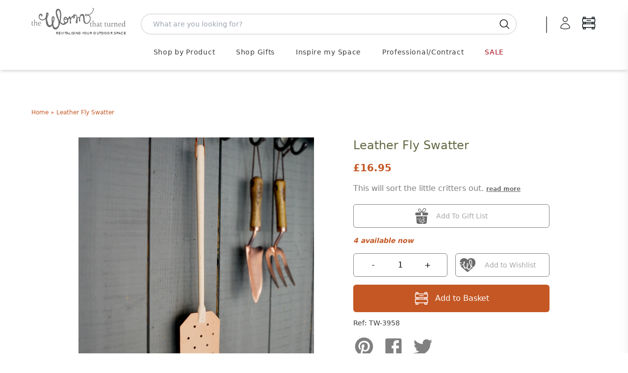

--- FILE ---
content_type: text/html; charset=utf-8
request_url: https://www.worm.co.uk/products/leather-fly-swatter
body_size: 67107
content:
<!doctype html>
<html class="no-touch no-js" lang="en-GB">
  <head>

    <script>
  window.consentmo_gcm_initial_state = "";
  window.consentmo_gcm_state = "";
  window.consentmo_gcm_security_storage = "strict";
  window.consentmo_gcm_ad_storage = "marketing";
  window.consentmo_gcm_analytics_storage = "analytics";
  window.consentmo_gcm_functionality_storage = "functionality";
  window.consentmo_gcm_personalization_storage = "functionality";
  window.consentmo_gcm_ads_data_redaction = "true";
  window.consentmo_gcm_url_passthrough = "";
  window.consentmo_gcm_data_layer_name = "dataLayer";

  // Google Consent Mode V2 integration script from Consentmo GDPR
  window.isenseRules = {};
  window.isenseRules.gcm = {
      gcmVersion: 2,
      integrationVersion: 3,
      customChanges: false,
      consentUpdated: false,
      initialState: 7,
      isCustomizationEnabled: false,
      adsDataRedaction: true,
      urlPassthrough: false,
      dataLayer: 'dataLayer',
      categories: { ad_personalization: "marketing", ad_storage: "marketing", ad_user_data: "marketing", analytics_storage: "analytics", functionality_storage: "functionality", personalization_storage: "functionality", security_storage: "strict"},
      storage: { ad_personalization: "false", ad_storage: "false", ad_user_data: "false", analytics_storage: "false", functionality_storage: "false", personalization_storage: "false", security_storage: "false", wait_for_update: 2000 }
  };
  if(window.consentmo_gcm_state !== null && window.consentmo_gcm_state !== "" && window.consentmo_gcm_state !== "0") {
    window.isenseRules.gcm.isCustomizationEnabled = true;
    window.isenseRules.gcm.initialState = window.consentmo_gcm_initial_state === null || window.consentmo_gcm_initial_state.trim() === "" ? window.isenseRules.gcm.initialState : window.consentmo_gcm_initial_state;
    window.isenseRules.gcm.categories.ad_storage = window.consentmo_gcm_ad_storage === null || window.consentmo_gcm_ad_storage.trim() === "" ? window.isenseRules.gcm.categories.ad_storage : window.consentmo_gcm_ad_storage;
    window.isenseRules.gcm.categories.ad_user_data = window.consentmo_gcm_ad_storage === null || window.consentmo_gcm_ad_storage.trim() === "" ? window.isenseRules.gcm.categories.ad_user_data : window.consentmo_gcm_ad_storage;
    window.isenseRules.gcm.categories.ad_personalization = window.consentmo_gcm_ad_storage === null || window.consentmo_gcm_ad_storage.trim() === "" ? window.isenseRules.gcm.categories.ad_personalization : window.consentmo_gcm_ad_storage;
    window.isenseRules.gcm.categories.analytics_storage = window.consentmo_gcm_analytics_storage === null || window.consentmo_gcm_analytics_storage.trim() === "" ? window.isenseRules.gcm.categories.analytics_storage : window.consentmo_gcm_analytics_storage;
    window.isenseRules.gcm.categories.functionality_storage = window.consentmo_gcm_functionality_storage === null || window.consentmo_gcm_functionality_storage.trim() === "" ? window.isenseRules.gcm.categories.functionality_storage : window.consentmo_gcm_functionality_storage;
    window.isenseRules.gcm.categories.personalization_storage = window.consentmo_gcm_personalization_storage === null || window.consentmo_gcm_personalization_storage.trim() === "" ? window.isenseRules.gcm.categories.personalization_storage : window.consentmo_gcm_personalization_storage;
    window.isenseRules.gcm.categories.security_storage = window.consentmo_gcm_security_storage === null || window.consentmo_gcm_security_storage.trim() === "" ? window.isenseRules.gcm.categories.security_storage : window.consentmo_gcm_security_storage;
    window.isenseRules.gcm.urlPassthrough = window.consentmo_gcm_url_passthrough === null || window.consentmo_gcm_url_passthrough.trim() === "" ? window.isenseRules.gcm.urlPassthrough : window.consentmo_gcm_url_passthrough;
    window.isenseRules.gcm.adsDataRedaction = window.consentmo_gcm_ads_data_redaction === null || window.consentmo_gcm_ads_data_redaction.trim() === "" ? window.isenseRules.gcm.adsDataRedaction : window.consentmo_gcm_ads_data_redaction;
    window.isenseRules.gcm.dataLayer = window.consentmo_gcm_data_layer_name === null || window.consentmo_gcm_data_layer_name.trim() === "" ? window.isenseRules.gcm.dataLayer : window.consentmo_gcm_data_layer_name;
  }
  window.isenseRules.initializeGcm = function (rules) {
    if(window.isenseRules.gcm.isCustomizationEnabled) {
      rules.initialState = window.isenseRules.gcm.initialState;
      rules.urlPassthrough = window.isenseRules.gcm.urlPassthrough === true || window.isenseRules.gcm.urlPassthrough === 'true';
      rules.adsDataRedaction = window.isenseRules.gcm.adsDataRedaction === true || window.isenseRules.gcm.adsDataRedaction === 'true';
    }

    let initialState = parseInt(rules.initialState);
    let marketingBlocked = initialState === 0 || initialState === 2 || initialState === 5 || initialState === 7;
    let analyticsBlocked = initialState === 0 || initialState === 3 || initialState === 6 || initialState === 7;
    let functionalityBlocked = initialState === 4 || initialState === 5 || initialState === 6 || initialState === 7;

    let gdprCache = localStorage.getItem('gdprCache') ? JSON.parse(localStorage.getItem('gdprCache')) : null;
    if (gdprCache && typeof gdprCache.updatedPreferences !== "undefined") {
      let updatedPreferences = gdprCache.updatedPreferences;
      marketingBlocked = parseInt(updatedPreferences.indexOf('marketing')) > -1;
      analyticsBlocked = parseInt(updatedPreferences.indexOf('analytics')) > -1;
      functionalityBlocked = parseInt(updatedPreferences.indexOf('functionality')) > -1;
    }

    Object.entries(rules.categories).forEach(category => {
      if(rules.storage.hasOwnProperty(category[0])) {
        switch(category[1]) {
          case 'strict':
            rules.storage[category[0]] = "granted";
            break;
          case 'marketing':
            rules.storage[category[0]] = marketingBlocked ? "denied" : "granted";
            break;
          case 'analytics':
            rules.storage[category[0]] = analyticsBlocked ? "denied" : "granted";
            break;
          case 'functionality':
            rules.storage[category[0]] = functionalityBlocked ? "denied" : "granted";
            break;
        }
      }
    });
    rules.consentUpdated = true;
    isenseRules.gcm = rules;
  }

  // Google Consent Mode - initialization start
  window.isenseRules.initializeGcm({
    ...window.isenseRules.gcm,
    adsDataRedaction: true,
    urlPassthrough: false,
    initialState: 7
  });

  /*
  * initialState acceptable values:
  * 0 - Set both ad_storage and analytics_storage to denied
  * 1 - Set all categories to granted
  * 2 - Set only ad_storage to denied
  * 3 - Set only analytics_storage to denied
  * 4 - Set only functionality_storage to denied
  * 5 - Set both ad_storage and functionality_storage to denied
  * 6 - Set both analytics_storage and functionality_storage to denied
  * 7 - Set all categories to denied
  */

  window[window.isenseRules.gcm.dataLayer] = window[window.isenseRules.gcm.dataLayer] || [];
  function gtag() { window[window.isenseRules.gcm.dataLayer].push(arguments); }
  gtag("consent", "default", isenseRules.gcm.storage);
  isenseRules.gcm.adsDataRedaction && gtag("set", "ads_data_redaction", isenseRules.gcm.adsDataRedaction);
  isenseRules.gcm.urlPassthrough && gtag("set", "url_passthrough", isenseRules.gcm.urlPassthrough);
</script>


    



    <script>
      (function(H){H.className=H.className.replace(/\bno-js\b/,'js')})(document.documentElement)
    </script>
    <!-- Basic page needs ================================================== -->
    <meta charset="utf-8">
    <meta http-equiv="X-UA-Compatible" content="IE=edge,chrome=1">
    

<link rel="apple-touch-icon" sizes="180x180" href="//www.worm.co.uk/cdn/shop/t/14/assets/apple-touch-icon.png?v=46698676814767271291728639814">
<link rel="icon" type="image/png" sizes="32x32" href="//www.worm.co.uk/cdn/shop/t/14/assets/favicon-32x32.png?v=162315249907851600501728639817">
<link rel="icon" type="image/png" sizes="16x16" href="//www.worm.co.uk/cdn/shop/t/14/assets/favicon-16x16.png?v=68913782079117791728639814">
<link rel="manifest" href="//www.worm.co.uk/cdn/shop/t/14/assets/site.webmanifest?v=153470329064077402901728639815">

    

    







<title>

  Buy Leather Fly Swatter &mdash; The Worm that Turned - revitalising your outdoor space  

</title>

    
      <meta name="description" content="We have been searching for the perfect fly swat. And here it is... made from beech wood with a glorious flippy, floppy leather swatter at the end. Keep to hand at home, or in the office, and smack &#39;em dead. Handmade in Germany.">
  

    <!-- Product meta ================================================== -->
    <!-- /snippets/social-meta-tags.liquid -->




<meta property="og:site_name" content="The Worm that Turned">
<meta property="og:url" content="https://www.worm.co.uk/products/leather-fly-swatter">
<meta property="og:title" content="Leather Fly Swatter">
<meta property="og:type" content="product">
<meta property="og:description" content="We have been searching for the perfect fly swat. And here it is... made from beech wood with a glorious flippy, floppy leather swatter at the end. Keep to hand at home, or in the office, and smack &#39;em dead. Handmade in Germany.">

  <meta property="og:price:amount" content="16.95">
  <meta property="og:price:currency" content="GBP">

<meta property="og:image" content="http://www.worm.co.uk/cdn/shop/products/TWTT-Leather-Fly-Swatter-LS-14_1200x1200.jpg?v=1601226849"><meta property="og:image" content="http://www.worm.co.uk/cdn/shop/products/TWTT-Leather-Fly-Swatter-co-4_1200x1200.jpg?v=1601226849">
<meta property="og:image:secure_url" content="https://www.worm.co.uk/cdn/shop/products/TWTT-Leather-Fly-Swatter-LS-14_1200x1200.jpg?v=1601226849"><meta property="og:image:secure_url" content="https://www.worm.co.uk/cdn/shop/products/TWTT-Leather-Fly-Swatter-co-4_1200x1200.jpg?v=1601226849">


  <meta name="twitter:site" content="@wormturned">

<meta name="twitter:card" content="summary_large_image">
<meta name="twitter:title" content="Leather Fly Swatter">
<meta name="twitter:description" content="We have been searching for the perfect fly swat. And here it is... made from beech wood with a glorious flippy, floppy leather swatter at the end. Keep to hand at home, or in the office, and smack &#39;em dead. Handmade in Germany.">


    <!-- Helpers ================================================== -->
    <link rel="canonical" href="https://www.worm.co.uk/products/leather-fly-swatter">
    <meta name="viewport" content="width=device-width,initial-scale=1">

    <script type="text/javascript">
          
          window.pageState ||= {}
  </script>

    <!-- CSS ================================================== -->
    <!-- <link href="//www.worm.co.uk/cdn/shop/t/14/assets/application.css?v=158922057113855073071762169856" rel="stylesheet" type="text/css" media="all" /> -->
    <link href="//www.worm.co.uk/cdn/shop/t/14/assets/application-dynamic.css?v=11924807847664129291762169854" rel="stylesheet" type="text/css" media="all" />
    <link href="//www.worm.co.uk/cdn/shop/t/14/assets/output.css?v=167351978116118390031767608746" rel="stylesheet" type="text/css" media="all" />

    <!--
  Colour Picker
  name: product
  directory: 
  suffix: 
-->






  <!-- Google Tag Manager -->
<script>(function(w,d,s,l,i){w[l]=w[l]||[];w[l].push({'gtm.start':
new Date().getTime(),event:'gtm.js'});var f=d.getElementsByTagName(s)[0],
j=d.createElement(s),dl=l!='dataLayer'?'&l='+l:'';j.async=true;j.src=
'https://www.googletagmanager.com/gtm.js?id='+i+dl;f.parentNode.insertBefore(j,f);
})(window,document,'script','dataLayer','GTM-P85LV4');</script>
<!-- End Google Tag Manager -->

    
    <script>window.performance && window.performance.mark && window.performance.mark('shopify.content_for_header.start');</script><meta id="shopify-digital-wallet" name="shopify-digital-wallet" content="/24847941692/digital_wallets/dialog">
<meta name="shopify-checkout-api-token" content="8d754b548bccc3039e7feaed5bccf03c">
<meta id="in-context-paypal-metadata" data-shop-id="24847941692" data-venmo-supported="false" data-environment="production" data-locale="en_US" data-paypal-v4="true" data-currency="GBP">
<link rel="alternate" type="application/json+oembed" href="https://www.worm.co.uk/products/leather-fly-swatter.oembed">
<script async="async" src="/checkouts/internal/preloads.js?locale=en-GB"></script>
<script id="apple-pay-shop-capabilities" type="application/json">{"shopId":24847941692,"countryCode":"GB","currencyCode":"GBP","merchantCapabilities":["supports3DS"],"merchantId":"gid:\/\/shopify\/Shop\/24847941692","merchantName":"The Worm that Turned","requiredBillingContactFields":["postalAddress","email","phone"],"requiredShippingContactFields":["postalAddress","email","phone"],"shippingType":"shipping","supportedNetworks":["visa","maestro","masterCard","amex","discover","elo"],"total":{"type":"pending","label":"The Worm that Turned","amount":"1.00"},"shopifyPaymentsEnabled":true,"supportsSubscriptions":true}</script>
<script id="shopify-features" type="application/json">{"accessToken":"8d754b548bccc3039e7feaed5bccf03c","betas":["rich-media-storefront-analytics"],"domain":"www.worm.co.uk","predictiveSearch":true,"shopId":24847941692,"locale":"en"}</script>
<script>var Shopify = Shopify || {};
Shopify.shop = "the-worm-that-turned.myshopify.com";
Shopify.locale = "en";
Shopify.currency = {"active":"GBP","rate":"1.0"};
Shopify.country = "GB";
Shopify.theme = {"name":"W2: A Worm's Supply","id":173527695741,"schema_name":"Supply","schema_version":"8.2.3","theme_store_id":null,"role":"main"};
Shopify.theme.handle = "null";
Shopify.theme.style = {"id":null,"handle":null};
Shopify.cdnHost = "www.worm.co.uk/cdn";
Shopify.routes = Shopify.routes || {};
Shopify.routes.root = "/";</script>
<script type="module">!function(o){(o.Shopify=o.Shopify||{}).modules=!0}(window);</script>
<script>!function(o){function n(){var o=[];function n(){o.push(Array.prototype.slice.apply(arguments))}return n.q=o,n}var t=o.Shopify=o.Shopify||{};t.loadFeatures=n(),t.autoloadFeatures=n()}(window);</script>
<script id="shop-js-analytics" type="application/json">{"pageType":"product"}</script>
<script defer="defer" async type="module" src="//www.worm.co.uk/cdn/shopifycloud/shop-js/modules/v2/client.init-shop-cart-sync_C5BV16lS.en.esm.js"></script>
<script defer="defer" async type="module" src="//www.worm.co.uk/cdn/shopifycloud/shop-js/modules/v2/chunk.common_CygWptCX.esm.js"></script>
<script type="module">
  await import("//www.worm.co.uk/cdn/shopifycloud/shop-js/modules/v2/client.init-shop-cart-sync_C5BV16lS.en.esm.js");
await import("//www.worm.co.uk/cdn/shopifycloud/shop-js/modules/v2/chunk.common_CygWptCX.esm.js");

  window.Shopify.SignInWithShop?.initShopCartSync?.({"fedCMEnabled":true,"windoidEnabled":true});

</script>
<script>(function() {
  var isLoaded = false;
  function asyncLoad() {
    if (isLoaded) return;
    isLoaded = true;
    var urls = ["https:\/\/cloudsearch-1f874.kxcdn.com\/shopify.js?srp=\/a\/search\u0026shop=the-worm-that-turned.myshopify.com","https:\/\/accessories.w3apps.co\/js\/accessories.js?shop=the-worm-that-turned.myshopify.com","https:\/\/av-northern-apps.com\/js\/agecheckerplus_mG35tH2eGxRu7PQW.js?shop=the-worm-that-turned.myshopify.com"];
    for (var i = 0; i < urls.length; i++) {
      var s = document.createElement('script');
      s.type = 'text/javascript';
      s.async = true;
      s.src = urls[i];
      var x = document.getElementsByTagName('script')[0];
      x.parentNode.insertBefore(s, x);
    }
  };
  if(window.attachEvent) {
    window.attachEvent('onload', asyncLoad);
  } else {
    window.addEventListener('load', asyncLoad, false);
  }
})();</script>
<script id="__st">var __st={"a":24847941692,"offset":0,"reqid":"12e5d6fa-1a57-4995-a7ec-8b7c02aef341-1768779237","pageurl":"www.worm.co.uk\/products\/leather-fly-swatter","u":"683d7e3469ef","p":"product","rtyp":"product","rid":4649121382460};</script>
<script>window.ShopifyPaypalV4VisibilityTracking = true;</script>
<script id="captcha-bootstrap">!function(){'use strict';const t='contact',e='account',n='new_comment',o=[[t,t],['blogs',n],['comments',n],[t,'customer']],c=[[e,'customer_login'],[e,'guest_login'],[e,'recover_customer_password'],[e,'create_customer']],r=t=>t.map((([t,e])=>`form[action*='/${t}']:not([data-nocaptcha='true']) input[name='form_type'][value='${e}']`)).join(','),a=t=>()=>t?[...document.querySelectorAll(t)].map((t=>t.form)):[];function s(){const t=[...o],e=r(t);return a(e)}const i='password',u='form_key',d=['recaptcha-v3-token','g-recaptcha-response','h-captcha-response',i],f=()=>{try{return window.sessionStorage}catch{return}},m='__shopify_v',_=t=>t.elements[u];function p(t,e,n=!1){try{const o=window.sessionStorage,c=JSON.parse(o.getItem(e)),{data:r}=function(t){const{data:e,action:n}=t;return t[m]||n?{data:e,action:n}:{data:t,action:n}}(c);for(const[e,n]of Object.entries(r))t.elements[e]&&(t.elements[e].value=n);n&&o.removeItem(e)}catch(o){console.error('form repopulation failed',{error:o})}}const l='form_type',E='cptcha';function T(t){t.dataset[E]=!0}const w=window,h=w.document,L='Shopify',v='ce_forms',y='captcha';let A=!1;((t,e)=>{const n=(g='f06e6c50-85a8-45c8-87d0-21a2b65856fe',I='https://cdn.shopify.com/shopifycloud/storefront-forms-hcaptcha/ce_storefront_forms_captcha_hcaptcha.v1.5.2.iife.js',D={infoText:'Protected by hCaptcha',privacyText:'Privacy',termsText:'Terms'},(t,e,n)=>{const o=w[L][v],c=o.bindForm;if(c)return c(t,g,e,D).then(n);var r;o.q.push([[t,g,e,D],n]),r=I,A||(h.body.append(Object.assign(h.createElement('script'),{id:'captcha-provider',async:!0,src:r})),A=!0)});var g,I,D;w[L]=w[L]||{},w[L][v]=w[L][v]||{},w[L][v].q=[],w[L][y]=w[L][y]||{},w[L][y].protect=function(t,e){n(t,void 0,e),T(t)},Object.freeze(w[L][y]),function(t,e,n,w,h,L){const[v,y,A,g]=function(t,e,n){const i=e?o:[],u=t?c:[],d=[...i,...u],f=r(d),m=r(i),_=r(d.filter((([t,e])=>n.includes(e))));return[a(f),a(m),a(_),s()]}(w,h,L),I=t=>{const e=t.target;return e instanceof HTMLFormElement?e:e&&e.form},D=t=>v().includes(t);t.addEventListener('submit',(t=>{const e=I(t);if(!e)return;const n=D(e)&&!e.dataset.hcaptchaBound&&!e.dataset.recaptchaBound,o=_(e),c=g().includes(e)&&(!o||!o.value);(n||c)&&t.preventDefault(),c&&!n&&(function(t){try{if(!f())return;!function(t){const e=f();if(!e)return;const n=_(t);if(!n)return;const o=n.value;o&&e.removeItem(o)}(t);const e=Array.from(Array(32),(()=>Math.random().toString(36)[2])).join('');!function(t,e){_(t)||t.append(Object.assign(document.createElement('input'),{type:'hidden',name:u})),t.elements[u].value=e}(t,e),function(t,e){const n=f();if(!n)return;const o=[...t.querySelectorAll(`input[type='${i}']`)].map((({name:t})=>t)),c=[...d,...o],r={};for(const[a,s]of new FormData(t).entries())c.includes(a)||(r[a]=s);n.setItem(e,JSON.stringify({[m]:1,action:t.action,data:r}))}(t,e)}catch(e){console.error('failed to persist form',e)}}(e),e.submit())}));const S=(t,e)=>{t&&!t.dataset[E]&&(n(t,e.some((e=>e===t))),T(t))};for(const o of['focusin','change'])t.addEventListener(o,(t=>{const e=I(t);D(e)&&S(e,y())}));const B=e.get('form_key'),M=e.get(l),P=B&&M;t.addEventListener('DOMContentLoaded',(()=>{const t=y();if(P)for(const e of t)e.elements[l].value===M&&p(e,B);[...new Set([...A(),...v().filter((t=>'true'===t.dataset.shopifyCaptcha))])].forEach((e=>S(e,t)))}))}(h,new URLSearchParams(w.location.search),n,t,e,['guest_login'])})(!0,!0)}();</script>
<script integrity="sha256-4kQ18oKyAcykRKYeNunJcIwy7WH5gtpwJnB7kiuLZ1E=" data-source-attribution="shopify.loadfeatures" defer="defer" src="//www.worm.co.uk/cdn/shopifycloud/storefront/assets/storefront/load_feature-a0a9edcb.js" crossorigin="anonymous"></script>
<script data-source-attribution="shopify.dynamic_checkout.dynamic.init">var Shopify=Shopify||{};Shopify.PaymentButton=Shopify.PaymentButton||{isStorefrontPortableWallets:!0,init:function(){window.Shopify.PaymentButton.init=function(){};var t=document.createElement("script");t.src="https://www.worm.co.uk/cdn/shopifycloud/portable-wallets/latest/portable-wallets.en.js",t.type="module",document.head.appendChild(t)}};
</script>
<script data-source-attribution="shopify.dynamic_checkout.buyer_consent">
  function portableWalletsHideBuyerConsent(e){var t=document.getElementById("shopify-buyer-consent"),n=document.getElementById("shopify-subscription-policy-button");t&&n&&(t.classList.add("hidden"),t.setAttribute("aria-hidden","true"),n.removeEventListener("click",e))}function portableWalletsShowBuyerConsent(e){var t=document.getElementById("shopify-buyer-consent"),n=document.getElementById("shopify-subscription-policy-button");t&&n&&(t.classList.remove("hidden"),t.removeAttribute("aria-hidden"),n.addEventListener("click",e))}window.Shopify?.PaymentButton&&(window.Shopify.PaymentButton.hideBuyerConsent=portableWalletsHideBuyerConsent,window.Shopify.PaymentButton.showBuyerConsent=portableWalletsShowBuyerConsent);
</script>
<script data-source-attribution="shopify.dynamic_checkout.cart.bootstrap">document.addEventListener("DOMContentLoaded",(function(){function t(){return document.querySelector("shopify-accelerated-checkout-cart, shopify-accelerated-checkout")}if(t())Shopify.PaymentButton.init();else{new MutationObserver((function(e,n){t()&&(Shopify.PaymentButton.init(),n.disconnect())})).observe(document.body,{childList:!0,subtree:!0})}}));
</script>
<link id="shopify-accelerated-checkout-styles" rel="stylesheet" media="screen" href="https://www.worm.co.uk/cdn/shopifycloud/portable-wallets/latest/accelerated-checkout-backwards-compat.css" crossorigin="anonymous">
<style id="shopify-accelerated-checkout-cart">
        #shopify-buyer-consent {
  margin-top: 1em;
  display: inline-block;
  width: 100%;
}

#shopify-buyer-consent.hidden {
  display: none;
}

#shopify-subscription-policy-button {
  background: none;
  border: none;
  padding: 0;
  text-decoration: underline;
  font-size: inherit;
  cursor: pointer;
}

#shopify-subscription-policy-button::before {
  box-shadow: none;
}

      </style>
<script id="sections-script" data-sections="product-recommendations" defer="defer" src="//www.worm.co.uk/cdn/shop/t/14/compiled_assets/scripts.js?38360"></script>
<script>window.performance && window.performance.mark && window.performance.mark('shopify.content_for_header.end');</script>

    
    

    <script src="//www.worm.co.uk/cdn/shop/t/14/assets/jquery-2.2.3.min.js?v=58211863146907186831728639815" type="text/javascript"></script>
    <script src="//www.worm.co.uk/cdn/shop/t/14/assets/js.cookie.js?v=145418854456282448011728639815" type="text/javascript"></script>

    <!--
      name: (product)  directory: ()  suffix: ()  section: ()
    -->
    

    
    <script type="text/javascript">
      window.variantImages = {};
          
      
        
          window.variantImages[32513591836732] = 15196595978300;
        
      
          
    </script>

    <!-- <script src="//www.worm.co.uk/cdn/shop/t/14/assets/lazysizes.min.js?v=8147953233334221341728639814" async="async"></script> -->
    <script src="//www.worm.co.uk/cdn/shop/t/14/assets/vendor.js?v=106177282645720727331728639815" defer="defer"></script>
    <script src="//www.worm.co.uk/cdn/shop/t/14/assets/theme.js?v=48088979706480866381747934807" defer="defer"></script>
    <script src="//www.worm.co.uk/cdn/shop/t/14/assets/site.js?v=74288792001806712061756718699" defer="defer"></script>
    <script type="module" src="//www.worm.co.uk/cdn/shop/t/14/assets/theme-basket-bundled.js?v=33442142731979419131767651268"></script>

    
    <script src="//www.worm.co.uk/cdn/shop/t/14/assets/jquery.modal.min.js?v=15875380166552750701728639816" defer="defer"></script>
    <link href="//www.worm.co.uk/cdn/shop/t/14/assets/jquery.modal.min.css?v=147517265114719711441728639815" rel="stylesheet" type="text/css" media="all" />

    
    
      <style type="text/css">
  @font-face {
    font-family: 'swym-icons';
    src: url([data-uri]) format('woff');
    font-weight: 700;
    font-style: normal;
  }
</style>
    
    <script>
function checkGDPRKlaviyo() {
	if (window.isenseGDPR !== undefined && window.isenseGDPR.Cookies.get('cookieconsent_preferences_disabled') !== undefined) {
		let cookie = window.isenseGDPR.Cookies.get('cookieconsent_preferences_disabled');
		if (cookie.indexOf('marketing') == -1) {
			document.cookie = "__kla_off=;expires=Thu, 01 Jan 1970 00:00:00 GMT";
		} else {
			document.cookie = "__kla_off=true";
		}
	} else {
		setTimeout(function() {
			checkGDPRKlaviyo();
		}, 500);
	}
}
checkGDPRKlaviyo();

window.addEventListener('click', function (e) {
	if(e.target && (e.target.className == 'cc-btn cc-btn-accept-all' || e.target.className == 'cc-btn cc-allow' || e.target.className == 'cc-btn cc-btn-accept-selected')){
		checkGDPRKlaviyo();
	}
});
</script>

    
      <script>
      var klaviyo = klaviyo || [];
window.addEventListener('load', function() {
  var script = document.createElement('script');
  script.src = "https://a.klaviyo.com/media/js/onsite/onsite.js";
  document.body.appendChild(script);

  script.onload = function() {

    var trigger = {
      product_page_text: "Notify Me When Available",
      product_page_class: "btn",
      product_page_text_align: "center",
      product_page_margin: "0px",
      replace_anchor: false
    };

    var modal = {
      headline: "{product_name}",
      body_content: "Register to receive a notification when this item comes back in stock.",
      newsletter_subscribe_label: "Please add me to your mailing. I understand that I can unsubscribe at any time.",
      //newsletter_subscribe_label: "Add me to your email list, you can unsubscribe at any time.",
      subscribe_checked: true,
      email_field_label: "Email address",
      button_label: "Notify me when available",
      subscription_success_label: "You're subscribed! We'll let you know when it's back. You'll receive an email to confirm this.",
      footer_content: '',
      additional_styles: "@import url('https://fonts.googleapis.com/css?family=Helvetica+Neue');",
      font_family: 'verdana, arial, helvetica, sans-serif',
      drop_background_color: "#000",
      background_color: "#fff",
      text_color: "#111",
      button_text_color: "#fff",
      button_background_color: "#C45724",
      close_button_color: "#DCDCDC",
      error_background_color: "#F9DEE0",
      error_text_color: "#D8615C",
      success_background_color: "#D4DC9D",
      success_text_color: "#717744"
    };

    //var klaviyo = klaviyo || [];
    klaviyo.init({
      account: "UK3XK9",
      list: 'WDNzvD',
      platform: "shopify"
    });
    klaviyo.enable("backinstock",{trigger: trigger, modal: modal});

  };


});
</script>



    

    

<script type="text/javascript">
!function(e){if(!window.pintrk){window.pintrk=function()
{window.pintrk.queue.push(Array.prototype.slice.call(arguments))};var
n=window.pintrk;n.queue=[],n.version="3.0";var
t=document.createElement("script");t.async=!0,t.src=e;var
r=document.getElementsByTagName("script")[0];r.parentNode.insertBefore(t,r)}}
("https://s.pinimg.com/ct/core.js");

pintrk('load','2612939856283', { em: '', });
pintrk('page');
</script>
<noscript>
<img height="1" width="1" style="display:none;" alt=""
src="https://ct.pinterest.com/v3/?tid=2612939856283&noscript=1" />
</noscript>



    <link rel="stylesheet" href="https://use.typekit.net/ydg7rzv.css">

  <!-- BEGIN app block: shopify://apps/consentmo-gdpr/blocks/gdpr_cookie_consent/4fbe573f-a377-4fea-9801-3ee0858cae41 -->


<!-- END app block --><!-- BEGIN app block: shopify://apps/xcloud-search-product-filter/blocks/cloudsearch_opt/8ddbd0bf-e311-492e-ab28-69d0ad268fac --><!-- END app block --><!-- BEGIN app block: shopify://apps/klaviyo-email-marketing-sms/blocks/klaviyo-onsite-embed/2632fe16-c075-4321-a88b-50b567f42507 -->












  <script async src="https://static.klaviyo.com/onsite/js/UK3XK9/klaviyo.js?company_id=UK3XK9"></script>
  <script>!function(){if(!window.klaviyo){window._klOnsite=window._klOnsite||[];try{window.klaviyo=new Proxy({},{get:function(n,i){return"push"===i?function(){var n;(n=window._klOnsite).push.apply(n,arguments)}:function(){for(var n=arguments.length,o=new Array(n),w=0;w<n;w++)o[w]=arguments[w];var t="function"==typeof o[o.length-1]?o.pop():void 0,e=new Promise((function(n){window._klOnsite.push([i].concat(o,[function(i){t&&t(i),n(i)}]))}));return e}}})}catch(n){window.klaviyo=window.klaviyo||[],window.klaviyo.push=function(){var n;(n=window._klOnsite).push.apply(n,arguments)}}}}();</script>

  
    <script id="viewed_product">
      if (item == null) {
        var _learnq = _learnq || [];

        var MetafieldReviews = null
        var MetafieldYotpoRating = null
        var MetafieldYotpoCount = null
        var MetafieldLooxRating = null
        var MetafieldLooxCount = null
        var okendoProduct = null
        var okendoProductReviewCount = null
        var okendoProductReviewAverageValue = null
        try {
          // The following fields are used for Customer Hub recently viewed in order to add reviews.
          // This information is not part of __kla_viewed. Instead, it is part of __kla_viewed_reviewed_items
          MetafieldReviews = {};
          MetafieldYotpoRating = null
          MetafieldYotpoCount = null
          MetafieldLooxRating = null
          MetafieldLooxCount = null

          okendoProduct = null
          // If the okendo metafield is not legacy, it will error, which then requires the new json formatted data
          if (okendoProduct && 'error' in okendoProduct) {
            okendoProduct = null
          }
          okendoProductReviewCount = okendoProduct ? okendoProduct.reviewCount : null
          okendoProductReviewAverageValue = okendoProduct ? okendoProduct.reviewAverageValue : null
        } catch (error) {
          console.error('Error in Klaviyo onsite reviews tracking:', error);
        }

        var item = {
          Name: "Leather Fly Swatter",
          ProductID: 4649121382460,
          Categories: ["around £10","around £10","For All Your Garden Friends","Gifts for Father","Gifts for Him","Gifts for the over 60's","Gifts £15-£30","Highly Rated Products","Home Essentials","Natural Pest Control","Stocking Fillers","Urban.Artisan.Solid.","Wildlife Gifts","Your curated gift selection"],
          ImageURL: "https://www.worm.co.uk/cdn/shop/products/TWTT-Leather-Fly-Swatter-LS-14_grande.jpg?v=1601226849",
          URL: "https://www.worm.co.uk/products/leather-fly-swatter",
          Brand: "Burstenhaus Redecker",
          Price: "£16.95",
          Value: "16.95",
          CompareAtPrice: "£0.00"
        };
        _learnq.push(['track', 'Viewed Product', item]);
        _learnq.push(['trackViewedItem', {
          Title: item.Name,
          ItemId: item.ProductID,
          Categories: item.Categories,
          ImageUrl: item.ImageURL,
          Url: item.URL,
          Metadata: {
            Brand: item.Brand,
            Price: item.Price,
            Value: item.Value,
            CompareAtPrice: item.CompareAtPrice
          },
          metafields:{
            reviews: MetafieldReviews,
            yotpo:{
              rating: MetafieldYotpoRating,
              count: MetafieldYotpoCount,
            },
            loox:{
              rating: MetafieldLooxRating,
              count: MetafieldLooxCount,
            },
            okendo: {
              rating: okendoProductReviewAverageValue,
              count: okendoProductReviewCount,
            }
          }
        }]);
      }
    </script>
  




  <script>
    window.klaviyoReviewsProductDesignMode = false
  </script>



  <!-- BEGIN app snippet: customer-hub-data --><script>
  if (!window.customerHub) {
    window.customerHub = {};
  }
  window.customerHub.storefrontRoutes = {
    login: "/account/login?return_url=%2F%23k-hub",
    register: "/account/register?return_url=%2F%23k-hub",
    logout: "/account/logout",
    profile: "/account",
    addresses: "/account/addresses",
  };
  
  window.customerHub.userId = null;
  
  window.customerHub.storeDomain = "the-worm-that-turned.myshopify.com";

  
    window.customerHub.activeProduct = {
      name: "Leather Fly Swatter",
      category: null,
      imageUrl: "https://www.worm.co.uk/cdn/shop/products/TWTT-Leather-Fly-Swatter-LS-14_grande.jpg?v=1601226849",
      id: "4649121382460",
      link: "https://www.worm.co.uk/products/leather-fly-swatter",
      variants: [
        
          {
            id: "32513591836732",
            
            imageUrl: "https://www.worm.co.uk/cdn/shop/products/TWTT-Leather-Fly-Swatter-co-4.jpg?v=1601226849&width=500",
            
            price: "1695",
            currency: "GBP",
            availableForSale: true,
            title: "Default Title",
          },
        
      ],
    };
    window.customerHub.activeProduct.variants.forEach((variant) => {
        
        variant.price = `${variant.price.slice(0, -2)}.${variant.price.slice(-2)}`;
    });
  

  
    window.customerHub.storeLocale = {
        currentLanguage: 'en',
        currentCountry: 'GB',
        availableLanguages: [
          
            {
              iso_code: 'en',
              endonym_name: 'English'
            }
          
        ],
        availableCountries: [
          
            {
              iso_code: 'AU',
              name: 'Australia',
              currency_code: 'GBP'
            },
          
            {
              iso_code: 'AT',
              name: 'Austria',
              currency_code: 'GBP'
            },
          
            {
              iso_code: 'BE',
              name: 'Belgium',
              currency_code: 'GBP'
            },
          
            {
              iso_code: 'BG',
              name: 'Bulgaria',
              currency_code: 'GBP'
            },
          
            {
              iso_code: 'CA',
              name: 'Canada',
              currency_code: 'GBP'
            },
          
            {
              iso_code: 'KY',
              name: 'Cayman Islands',
              currency_code: 'GBP'
            },
          
            {
              iso_code: 'CN',
              name: 'China',
              currency_code: 'GBP'
            },
          
            {
              iso_code: 'HR',
              name: 'Croatia',
              currency_code: 'GBP'
            },
          
            {
              iso_code: 'CY',
              name: 'Cyprus',
              currency_code: 'GBP'
            },
          
            {
              iso_code: 'CZ',
              name: 'Czechia',
              currency_code: 'GBP'
            },
          
            {
              iso_code: 'DK',
              name: 'Denmark',
              currency_code: 'GBP'
            },
          
            {
              iso_code: 'EE',
              name: 'Estonia',
              currency_code: 'GBP'
            },
          
            {
              iso_code: 'FI',
              name: 'Finland',
              currency_code: 'GBP'
            },
          
            {
              iso_code: 'FR',
              name: 'France',
              currency_code: 'GBP'
            },
          
            {
              iso_code: 'DE',
              name: 'Germany',
              currency_code: 'GBP'
            },
          
            {
              iso_code: 'GI',
              name: 'Gibraltar',
              currency_code: 'GBP'
            },
          
            {
              iso_code: 'GR',
              name: 'Greece',
              currency_code: 'GBP'
            },
          
            {
              iso_code: 'GD',
              name: 'Grenada',
              currency_code: 'GBP'
            },
          
            {
              iso_code: 'GG',
              name: 'Guernsey',
              currency_code: 'GBP'
            },
          
            {
              iso_code: 'HK',
              name: 'Hong Kong SAR',
              currency_code: 'GBP'
            },
          
            {
              iso_code: 'HU',
              name: 'Hungary',
              currency_code: 'GBP'
            },
          
            {
              iso_code: 'IS',
              name: 'Iceland',
              currency_code: 'GBP'
            },
          
            {
              iso_code: 'IE',
              name: 'Ireland',
              currency_code: 'GBP'
            },
          
            {
              iso_code: 'IM',
              name: 'Isle of Man',
              currency_code: 'GBP'
            },
          
            {
              iso_code: 'IL',
              name: 'Israel',
              currency_code: 'GBP'
            },
          
            {
              iso_code: 'IT',
              name: 'Italy',
              currency_code: 'GBP'
            },
          
            {
              iso_code: 'JP',
              name: 'Japan',
              currency_code: 'GBP'
            },
          
            {
              iso_code: 'JE',
              name: 'Jersey',
              currency_code: 'GBP'
            },
          
            {
              iso_code: 'LT',
              name: 'Lithuania',
              currency_code: 'GBP'
            },
          
            {
              iso_code: 'LU',
              name: 'Luxembourg',
              currency_code: 'GBP'
            },
          
            {
              iso_code: 'MT',
              name: 'Malta',
              currency_code: 'GBP'
            },
          
            {
              iso_code: 'MC',
              name: 'Monaco',
              currency_code: 'GBP'
            },
          
            {
              iso_code: 'NL',
              name: 'Netherlands',
              currency_code: 'GBP'
            },
          
            {
              iso_code: 'NZ',
              name: 'New Zealand',
              currency_code: 'GBP'
            },
          
            {
              iso_code: 'NO',
              name: 'Norway',
              currency_code: 'GBP'
            },
          
            {
              iso_code: 'OM',
              name: 'Oman',
              currency_code: 'GBP'
            },
          
            {
              iso_code: 'PL',
              name: 'Poland',
              currency_code: 'GBP'
            },
          
            {
              iso_code: 'PT',
              name: 'Portugal',
              currency_code: 'GBP'
            },
          
            {
              iso_code: 'SG',
              name: 'Singapore',
              currency_code: 'GBP'
            },
          
            {
              iso_code: 'SK',
              name: 'Slovakia',
              currency_code: 'GBP'
            },
          
            {
              iso_code: 'SI',
              name: 'Slovenia',
              currency_code: 'GBP'
            },
          
            {
              iso_code: 'ES',
              name: 'Spain',
              currency_code: 'GBP'
            },
          
            {
              iso_code: 'VC',
              name: 'St. Vincent &amp; Grenadines',
              currency_code: 'GBP'
            },
          
            {
              iso_code: 'SE',
              name: 'Sweden',
              currency_code: 'GBP'
            },
          
            {
              iso_code: 'CH',
              name: 'Switzerland',
              currency_code: 'GBP'
            },
          
            {
              iso_code: 'TH',
              name: 'Thailand',
              currency_code: 'GBP'
            },
          
            {
              iso_code: 'GB',
              name: 'United Kingdom',
              currency_code: 'GBP'
            },
          
            {
              iso_code: 'US',
              name: 'United States',
              currency_code: 'GBP'
            },
          
            {
              iso_code: 'VN',
              name: 'Vietnam',
              currency_code: 'GBP'
            }
          
        ]
    };
  
</script>
<!-- END app snippet -->





<!-- END app block --><script src="https://cdn.shopify.com/extensions/019bc798-8961-78a8-a4e0-9b2049d94b6d/consentmo-gdpr-575/assets/consentmo_cookie_consent.js" type="text/javascript" defer="defer"></script>
<script src="https://cdn.shopify.com/extensions/019b03f2-74ec-7b24-a3a5-6d0193115a31/cloudsearch-63/assets/shopify.js" type="text/javascript" defer="defer"></script>
<link href="https://monorail-edge.shopifysvc.com" rel="dns-prefetch">
<script>(function(){if ("sendBeacon" in navigator && "performance" in window) {try {var session_token_from_headers = performance.getEntriesByType('navigation')[0].serverTiming.find(x => x.name == '_s').description;} catch {var session_token_from_headers = undefined;}var session_cookie_matches = document.cookie.match(/_shopify_s=([^;]*)/);var session_token_from_cookie = session_cookie_matches && session_cookie_matches.length === 2 ? session_cookie_matches[1] : "";var session_token = session_token_from_headers || session_token_from_cookie || "";function handle_abandonment_event(e) {var entries = performance.getEntries().filter(function(entry) {return /monorail-edge.shopifysvc.com/.test(entry.name);});if (!window.abandonment_tracked && entries.length === 0) {window.abandonment_tracked = true;var currentMs = Date.now();var navigation_start = performance.timing.navigationStart;var payload = {shop_id: 24847941692,url: window.location.href,navigation_start,duration: currentMs - navigation_start,session_token,page_type: "product"};window.navigator.sendBeacon("https://monorail-edge.shopifysvc.com/v1/produce", JSON.stringify({schema_id: "online_store_buyer_site_abandonment/1.1",payload: payload,metadata: {event_created_at_ms: currentMs,event_sent_at_ms: currentMs}}));}}window.addEventListener('pagehide', handle_abandonment_event);}}());</script>
<script id="web-pixels-manager-setup">(function e(e,d,r,n,o){if(void 0===o&&(o={}),!Boolean(null===(a=null===(i=window.Shopify)||void 0===i?void 0:i.analytics)||void 0===a?void 0:a.replayQueue)){var i,a;window.Shopify=window.Shopify||{};var t=window.Shopify;t.analytics=t.analytics||{};var s=t.analytics;s.replayQueue=[],s.publish=function(e,d,r){return s.replayQueue.push([e,d,r]),!0};try{self.performance.mark("wpm:start")}catch(e){}var l=function(){var e={modern:/Edge?\/(1{2}[4-9]|1[2-9]\d|[2-9]\d{2}|\d{4,})\.\d+(\.\d+|)|Firefox\/(1{2}[4-9]|1[2-9]\d|[2-9]\d{2}|\d{4,})\.\d+(\.\d+|)|Chrom(ium|e)\/(9{2}|\d{3,})\.\d+(\.\d+|)|(Maci|X1{2}).+ Version\/(15\.\d+|(1[6-9]|[2-9]\d|\d{3,})\.\d+)([,.]\d+|)( \(\w+\)|)( Mobile\/\w+|) Safari\/|Chrome.+OPR\/(9{2}|\d{3,})\.\d+\.\d+|(CPU[ +]OS|iPhone[ +]OS|CPU[ +]iPhone|CPU IPhone OS|CPU iPad OS)[ +]+(15[._]\d+|(1[6-9]|[2-9]\d|\d{3,})[._]\d+)([._]\d+|)|Android:?[ /-](13[3-9]|1[4-9]\d|[2-9]\d{2}|\d{4,})(\.\d+|)(\.\d+|)|Android.+Firefox\/(13[5-9]|1[4-9]\d|[2-9]\d{2}|\d{4,})\.\d+(\.\d+|)|Android.+Chrom(ium|e)\/(13[3-9]|1[4-9]\d|[2-9]\d{2}|\d{4,})\.\d+(\.\d+|)|SamsungBrowser\/([2-9]\d|\d{3,})\.\d+/,legacy:/Edge?\/(1[6-9]|[2-9]\d|\d{3,})\.\d+(\.\d+|)|Firefox\/(5[4-9]|[6-9]\d|\d{3,})\.\d+(\.\d+|)|Chrom(ium|e)\/(5[1-9]|[6-9]\d|\d{3,})\.\d+(\.\d+|)([\d.]+$|.*Safari\/(?![\d.]+ Edge\/[\d.]+$))|(Maci|X1{2}).+ Version\/(10\.\d+|(1[1-9]|[2-9]\d|\d{3,})\.\d+)([,.]\d+|)( \(\w+\)|)( Mobile\/\w+|) Safari\/|Chrome.+OPR\/(3[89]|[4-9]\d|\d{3,})\.\d+\.\d+|(CPU[ +]OS|iPhone[ +]OS|CPU[ +]iPhone|CPU IPhone OS|CPU iPad OS)[ +]+(10[._]\d+|(1[1-9]|[2-9]\d|\d{3,})[._]\d+)([._]\d+|)|Android:?[ /-](13[3-9]|1[4-9]\d|[2-9]\d{2}|\d{4,})(\.\d+|)(\.\d+|)|Mobile Safari.+OPR\/([89]\d|\d{3,})\.\d+\.\d+|Android.+Firefox\/(13[5-9]|1[4-9]\d|[2-9]\d{2}|\d{4,})\.\d+(\.\d+|)|Android.+Chrom(ium|e)\/(13[3-9]|1[4-9]\d|[2-9]\d{2}|\d{4,})\.\d+(\.\d+|)|Android.+(UC? ?Browser|UCWEB|U3)[ /]?(15\.([5-9]|\d{2,})|(1[6-9]|[2-9]\d|\d{3,})\.\d+)\.\d+|SamsungBrowser\/(5\.\d+|([6-9]|\d{2,})\.\d+)|Android.+MQ{2}Browser\/(14(\.(9|\d{2,})|)|(1[5-9]|[2-9]\d|\d{3,})(\.\d+|))(\.\d+|)|K[Aa][Ii]OS\/(3\.\d+|([4-9]|\d{2,})\.\d+)(\.\d+|)/},d=e.modern,r=e.legacy,n=navigator.userAgent;return n.match(d)?"modern":n.match(r)?"legacy":"unknown"}(),u="modern"===l?"modern":"legacy",c=(null!=n?n:{modern:"",legacy:""})[u],f=function(e){return[e.baseUrl,"/wpm","/b",e.hashVersion,"modern"===e.buildTarget?"m":"l",".js"].join("")}({baseUrl:d,hashVersion:r,buildTarget:u}),m=function(e){var d=e.version,r=e.bundleTarget,n=e.surface,o=e.pageUrl,i=e.monorailEndpoint;return{emit:function(e){var a=e.status,t=e.errorMsg,s=(new Date).getTime(),l=JSON.stringify({metadata:{event_sent_at_ms:s},events:[{schema_id:"web_pixels_manager_load/3.1",payload:{version:d,bundle_target:r,page_url:o,status:a,surface:n,error_msg:t},metadata:{event_created_at_ms:s}}]});if(!i)return console&&console.warn&&console.warn("[Web Pixels Manager] No Monorail endpoint provided, skipping logging."),!1;try{return self.navigator.sendBeacon.bind(self.navigator)(i,l)}catch(e){}var u=new XMLHttpRequest;try{return u.open("POST",i,!0),u.setRequestHeader("Content-Type","text/plain"),u.send(l),!0}catch(e){return console&&console.warn&&console.warn("[Web Pixels Manager] Got an unhandled error while logging to Monorail."),!1}}}}({version:r,bundleTarget:l,surface:e.surface,pageUrl:self.location.href,monorailEndpoint:e.monorailEndpoint});try{o.browserTarget=l,function(e){var d=e.src,r=e.async,n=void 0===r||r,o=e.onload,i=e.onerror,a=e.sri,t=e.scriptDataAttributes,s=void 0===t?{}:t,l=document.createElement("script"),u=document.querySelector("head"),c=document.querySelector("body");if(l.async=n,l.src=d,a&&(l.integrity=a,l.crossOrigin="anonymous"),s)for(var f in s)if(Object.prototype.hasOwnProperty.call(s,f))try{l.dataset[f]=s[f]}catch(e){}if(o&&l.addEventListener("load",o),i&&l.addEventListener("error",i),u)u.appendChild(l);else{if(!c)throw new Error("Did not find a head or body element to append the script");c.appendChild(l)}}({src:f,async:!0,onload:function(){if(!function(){var e,d;return Boolean(null===(d=null===(e=window.Shopify)||void 0===e?void 0:e.analytics)||void 0===d?void 0:d.initialized)}()){var d=window.webPixelsManager.init(e)||void 0;if(d){var r=window.Shopify.analytics;r.replayQueue.forEach((function(e){var r=e[0],n=e[1],o=e[2];d.publishCustomEvent(r,n,o)})),r.replayQueue=[],r.publish=d.publishCustomEvent,r.visitor=d.visitor,r.initialized=!0}}},onerror:function(){return m.emit({status:"failed",errorMsg:"".concat(f," has failed to load")})},sri:function(e){var d=/^sha384-[A-Za-z0-9+/=]+$/;return"string"==typeof e&&d.test(e)}(c)?c:"",scriptDataAttributes:o}),m.emit({status:"loading"})}catch(e){m.emit({status:"failed",errorMsg:(null==e?void 0:e.message)||"Unknown error"})}}})({shopId: 24847941692,storefrontBaseUrl: "https://www.worm.co.uk",extensionsBaseUrl: "https://extensions.shopifycdn.com/cdn/shopifycloud/web-pixels-manager",monorailEndpoint: "https://monorail-edge.shopifysvc.com/unstable/produce_batch",surface: "storefront-renderer",enabledBetaFlags: ["2dca8a86"],webPixelsConfigList: [{"id":"912163197","configuration":"{\"swymApiEndpoint\":\"https:\/\/swymstore-v3starter-01.swymrelay.com\",\"swymTier\":\"v3starter-01\"}","eventPayloadVersion":"v1","runtimeContext":"STRICT","scriptVersion":"5b6f6917e306bc7f24523662663331c0","type":"APP","apiClientId":1350849,"privacyPurposes":["ANALYTICS","MARKETING","PREFERENCES"],"dataSharingAdjustments":{"protectedCustomerApprovalScopes":["read_customer_email","read_customer_name","read_customer_personal_data","read_customer_phone"]}},{"id":"909377917","configuration":"{\"config\":\"{\\\"google_tag_ids\\\":[\\\"G-F8SHJ1T78Q\\\",\\\"AW-1072265979\\\"],\\\"target_country\\\":\\\"ZZ\\\",\\\"gtag_events\\\":[{\\\"type\\\":\\\"search\\\",\\\"action_label\\\":[\\\"G-F8SHJ1T78Q\\\",\\\"AW-1072265979\\\/7LD4CM685IAbEPv1pf8D\\\"]},{\\\"type\\\":\\\"begin_checkout\\\",\\\"action_label\\\":[\\\"G-F8SHJ1T78Q\\\",\\\"AW-1072265979\\\/05iwCI675IAbEPv1pf8D\\\"]},{\\\"type\\\":\\\"view_item\\\",\\\"action_label\\\":[\\\"G-F8SHJ1T78Q\\\",\\\"AW-1072265979\\\/9BYUCMu85IAbEPv1pf8D\\\"]},{\\\"type\\\":\\\"purchase\\\",\\\"action_label\\\":[\\\"G-F8SHJ1T78Q\\\",\\\"AW-1072265979\\\/ITRJCIu75IAbEPv1pf8D\\\"]},{\\\"type\\\":\\\"page_view\\\",\\\"action_label\\\":[\\\"G-F8SHJ1T78Q\\\",\\\"AW-1072265979\\\/pr_xCMi85IAbEPv1pf8D\\\"]},{\\\"type\\\":\\\"add_payment_info\\\",\\\"action_label\\\":[\\\"G-F8SHJ1T78Q\\\",\\\"AW-1072265979\\\/nth1CNG85IAbEPv1pf8D\\\"]},{\\\"type\\\":\\\"add_to_cart\\\",\\\"action_label\\\":[\\\"G-F8SHJ1T78Q\\\",\\\"AW-1072265979\\\/E6twCMW85IAbEPv1pf8D\\\"]}],\\\"enable_monitoring_mode\\\":false}\"}","eventPayloadVersion":"v1","runtimeContext":"OPEN","scriptVersion":"b2a88bafab3e21179ed38636efcd8a93","type":"APP","apiClientId":1780363,"privacyPurposes":[],"dataSharingAdjustments":{"protectedCustomerApprovalScopes":["read_customer_address","read_customer_email","read_customer_name","read_customer_personal_data","read_customer_phone"]}},{"id":"336855100","configuration":"{\"pid\":\"11SFD7jdj6OKe9inbUy5icDyS7vuUcPx7++vLD\\\/nfq4=\"}","eventPayloadVersion":"v1","runtimeContext":"STRICT","scriptVersion":"04306dedabeddadf854cdadeaf48c82c","type":"APP","apiClientId":31271321601,"privacyPurposes":["ANALYTICS","MARKETING","SALE_OF_DATA"],"dataSharingAdjustments":{"protectedCustomerApprovalScopes":["read_customer_address","read_customer_email","read_customer_name","read_customer_personal_data","read_customer_phone"]}},{"id":"190742588","configuration":"{\"tagID\":\"2612939856283\"}","eventPayloadVersion":"v1","runtimeContext":"STRICT","scriptVersion":"18031546ee651571ed29edbe71a3550b","type":"APP","apiClientId":3009811,"privacyPurposes":["ANALYTICS","MARKETING","SALE_OF_DATA"],"dataSharingAdjustments":{"protectedCustomerApprovalScopes":["read_customer_address","read_customer_email","read_customer_name","read_customer_personal_data","read_customer_phone"]}},{"id":"shopify-app-pixel","configuration":"{}","eventPayloadVersion":"v1","runtimeContext":"STRICT","scriptVersion":"0450","apiClientId":"shopify-pixel","type":"APP","privacyPurposes":["ANALYTICS","MARKETING"]},{"id":"shopify-custom-pixel","eventPayloadVersion":"v1","runtimeContext":"LAX","scriptVersion":"0450","apiClientId":"shopify-pixel","type":"CUSTOM","privacyPurposes":["ANALYTICS","MARKETING"]}],isMerchantRequest: false,initData: {"shop":{"name":"The Worm that Turned","paymentSettings":{"currencyCode":"GBP"},"myshopifyDomain":"the-worm-that-turned.myshopify.com","countryCode":"GB","storefrontUrl":"https:\/\/www.worm.co.uk"},"customer":null,"cart":null,"checkout":null,"productVariants":[{"price":{"amount":16.95,"currencyCode":"GBP"},"product":{"title":"Leather Fly Swatter","vendor":"Burstenhaus Redecker","id":"4649121382460","untranslatedTitle":"Leather Fly Swatter","url":"\/products\/leather-fly-swatter","type":"Natural Pest Control"},"id":"32513591836732","image":{"src":"\/\/www.worm.co.uk\/cdn\/shop\/products\/TWTT-Leather-Fly-Swatter-co-4.jpg?v=1601226849"},"sku":"TW-3958","title":"Default Title","untranslatedTitle":"Default Title"}],"purchasingCompany":null},},"https://www.worm.co.uk/cdn","fcfee988w5aeb613cpc8e4bc33m6693e112",{"modern":"","legacy":""},{"shopId":"24847941692","storefrontBaseUrl":"https:\/\/www.worm.co.uk","extensionBaseUrl":"https:\/\/extensions.shopifycdn.com\/cdn\/shopifycloud\/web-pixels-manager","surface":"storefront-renderer","enabledBetaFlags":"[\"2dca8a86\"]","isMerchantRequest":"false","hashVersion":"fcfee988w5aeb613cpc8e4bc33m6693e112","publish":"custom","events":"[[\"page_viewed\",{}],[\"product_viewed\",{\"productVariant\":{\"price\":{\"amount\":16.95,\"currencyCode\":\"GBP\"},\"product\":{\"title\":\"Leather Fly Swatter\",\"vendor\":\"Burstenhaus Redecker\",\"id\":\"4649121382460\",\"untranslatedTitle\":\"Leather Fly Swatter\",\"url\":\"\/products\/leather-fly-swatter\",\"type\":\"Natural Pest Control\"},\"id\":\"32513591836732\",\"image\":{\"src\":\"\/\/www.worm.co.uk\/cdn\/shop\/products\/TWTT-Leather-Fly-Swatter-co-4.jpg?v=1601226849\"},\"sku\":\"TW-3958\",\"title\":\"Default Title\",\"untranslatedTitle\":\"Default Title\"}}]]"});</script><script>
  window.ShopifyAnalytics = window.ShopifyAnalytics || {};
  window.ShopifyAnalytics.meta = window.ShopifyAnalytics.meta || {};
  window.ShopifyAnalytics.meta.currency = 'GBP';
  var meta = {"product":{"id":4649121382460,"gid":"gid:\/\/shopify\/Product\/4649121382460","vendor":"Burstenhaus Redecker","type":"Natural Pest Control","handle":"leather-fly-swatter","variants":[{"id":32513591836732,"price":1695,"name":"Leather Fly Swatter","public_title":null,"sku":"TW-3958"}],"remote":false},"page":{"pageType":"product","resourceType":"product","resourceId":4649121382460,"requestId":"12e5d6fa-1a57-4995-a7ec-8b7c02aef341-1768779237"}};
  for (var attr in meta) {
    window.ShopifyAnalytics.meta[attr] = meta[attr];
  }
</script>
<script class="analytics">
  (function () {
    var customDocumentWrite = function(content) {
      var jquery = null;

      if (window.jQuery) {
        jquery = window.jQuery;
      } else if (window.Checkout && window.Checkout.$) {
        jquery = window.Checkout.$;
      }

      if (jquery) {
        jquery('body').append(content);
      }
    };

    var hasLoggedConversion = function(token) {
      if (token) {
        return document.cookie.indexOf('loggedConversion=' + token) !== -1;
      }
      return false;
    }

    var setCookieIfConversion = function(token) {
      if (token) {
        var twoMonthsFromNow = new Date(Date.now());
        twoMonthsFromNow.setMonth(twoMonthsFromNow.getMonth() + 2);

        document.cookie = 'loggedConversion=' + token + '; expires=' + twoMonthsFromNow;
      }
    }

    var trekkie = window.ShopifyAnalytics.lib = window.trekkie = window.trekkie || [];
    if (trekkie.integrations) {
      return;
    }
    trekkie.methods = [
      'identify',
      'page',
      'ready',
      'track',
      'trackForm',
      'trackLink'
    ];
    trekkie.factory = function(method) {
      return function() {
        var args = Array.prototype.slice.call(arguments);
        args.unshift(method);
        trekkie.push(args);
        return trekkie;
      };
    };
    for (var i = 0; i < trekkie.methods.length; i++) {
      var key = trekkie.methods[i];
      trekkie[key] = trekkie.factory(key);
    }
    trekkie.load = function(config) {
      trekkie.config = config || {};
      trekkie.config.initialDocumentCookie = document.cookie;
      var first = document.getElementsByTagName('script')[0];
      var script = document.createElement('script');
      script.type = 'text/javascript';
      script.onerror = function(e) {
        var scriptFallback = document.createElement('script');
        scriptFallback.type = 'text/javascript';
        scriptFallback.onerror = function(error) {
                var Monorail = {
      produce: function produce(monorailDomain, schemaId, payload) {
        var currentMs = new Date().getTime();
        var event = {
          schema_id: schemaId,
          payload: payload,
          metadata: {
            event_created_at_ms: currentMs,
            event_sent_at_ms: currentMs
          }
        };
        return Monorail.sendRequest("https://" + monorailDomain + "/v1/produce", JSON.stringify(event));
      },
      sendRequest: function sendRequest(endpointUrl, payload) {
        // Try the sendBeacon API
        if (window && window.navigator && typeof window.navigator.sendBeacon === 'function' && typeof window.Blob === 'function' && !Monorail.isIos12()) {
          var blobData = new window.Blob([payload], {
            type: 'text/plain'
          });

          if (window.navigator.sendBeacon(endpointUrl, blobData)) {
            return true;
          } // sendBeacon was not successful

        } // XHR beacon

        var xhr = new XMLHttpRequest();

        try {
          xhr.open('POST', endpointUrl);
          xhr.setRequestHeader('Content-Type', 'text/plain');
          xhr.send(payload);
        } catch (e) {
          console.log(e);
        }

        return false;
      },
      isIos12: function isIos12() {
        return window.navigator.userAgent.lastIndexOf('iPhone; CPU iPhone OS 12_') !== -1 || window.navigator.userAgent.lastIndexOf('iPad; CPU OS 12_') !== -1;
      }
    };
    Monorail.produce('monorail-edge.shopifysvc.com',
      'trekkie_storefront_load_errors/1.1',
      {shop_id: 24847941692,
      theme_id: 173527695741,
      app_name: "storefront",
      context_url: window.location.href,
      source_url: "//www.worm.co.uk/cdn/s/trekkie.storefront.cd680fe47e6c39ca5d5df5f0a32d569bc48c0f27.min.js"});

        };
        scriptFallback.async = true;
        scriptFallback.src = '//www.worm.co.uk/cdn/s/trekkie.storefront.cd680fe47e6c39ca5d5df5f0a32d569bc48c0f27.min.js';
        first.parentNode.insertBefore(scriptFallback, first);
      };
      script.async = true;
      script.src = '//www.worm.co.uk/cdn/s/trekkie.storefront.cd680fe47e6c39ca5d5df5f0a32d569bc48c0f27.min.js';
      first.parentNode.insertBefore(script, first);
    };
    trekkie.load(
      {"Trekkie":{"appName":"storefront","development":false,"defaultAttributes":{"shopId":24847941692,"isMerchantRequest":null,"themeId":173527695741,"themeCityHash":"5131278699094908624","contentLanguage":"en","currency":"GBP"},"isServerSideCookieWritingEnabled":true,"monorailRegion":"shop_domain","enabledBetaFlags":["65f19447"]},"Session Attribution":{},"S2S":{"facebookCapiEnabled":false,"source":"trekkie-storefront-renderer","apiClientId":580111}}
    );

    var loaded = false;
    trekkie.ready(function() {
      if (loaded) return;
      loaded = true;

      window.ShopifyAnalytics.lib = window.trekkie;

      var originalDocumentWrite = document.write;
      document.write = customDocumentWrite;
      try { window.ShopifyAnalytics.merchantGoogleAnalytics.call(this); } catch(error) {};
      document.write = originalDocumentWrite;

      window.ShopifyAnalytics.lib.page(null,{"pageType":"product","resourceType":"product","resourceId":4649121382460,"requestId":"12e5d6fa-1a57-4995-a7ec-8b7c02aef341-1768779237","shopifyEmitted":true});

      var match = window.location.pathname.match(/checkouts\/(.+)\/(thank_you|post_purchase)/)
      var token = match? match[1]: undefined;
      if (!hasLoggedConversion(token)) {
        setCookieIfConversion(token);
        window.ShopifyAnalytics.lib.track("Viewed Product",{"currency":"GBP","variantId":32513591836732,"productId":4649121382460,"productGid":"gid:\/\/shopify\/Product\/4649121382460","name":"Leather Fly Swatter","price":"16.95","sku":"TW-3958","brand":"Burstenhaus Redecker","variant":null,"category":"Natural Pest Control","nonInteraction":true,"remote":false},undefined,undefined,{"shopifyEmitted":true});
      window.ShopifyAnalytics.lib.track("monorail:\/\/trekkie_storefront_viewed_product\/1.1",{"currency":"GBP","variantId":32513591836732,"productId":4649121382460,"productGid":"gid:\/\/shopify\/Product\/4649121382460","name":"Leather Fly Swatter","price":"16.95","sku":"TW-3958","brand":"Burstenhaus Redecker","variant":null,"category":"Natural Pest Control","nonInteraction":true,"remote":false,"referer":"https:\/\/www.worm.co.uk\/products\/leather-fly-swatter"});
      }
    });


        var eventsListenerScript = document.createElement('script');
        eventsListenerScript.async = true;
        eventsListenerScript.src = "//www.worm.co.uk/cdn/shopifycloud/storefront/assets/shop_events_listener-3da45d37.js";
        document.getElementsByTagName('head')[0].appendChild(eventsListenerScript);

})();</script>
  <script>
  if (!window.ga || (window.ga && typeof window.ga !== 'function')) {
    window.ga = function ga() {
      (window.ga.q = window.ga.q || []).push(arguments);
      if (window.Shopify && window.Shopify.analytics && typeof window.Shopify.analytics.publish === 'function') {
        window.Shopify.analytics.publish("ga_stub_called", {}, {sendTo: "google_osp_migration"});
      }
      console.error("Shopify's Google Analytics stub called with:", Array.from(arguments), "\nSee https://help.shopify.com/manual/promoting-marketing/pixels/pixel-migration#google for more information.");
    };
    if (window.Shopify && window.Shopify.analytics && typeof window.Shopify.analytics.publish === 'function') {
      window.Shopify.analytics.publish("ga_stub_initialized", {}, {sendTo: "google_osp_migration"});
    }
  }
</script>
<script
  defer
  src="https://www.worm.co.uk/cdn/shopifycloud/perf-kit/shopify-perf-kit-3.0.4.min.js"
  data-application="storefront-renderer"
  data-shop-id="24847941692"
  data-render-region="gcp-us-east1"
  data-page-type="product"
  data-theme-instance-id="173527695741"
  data-theme-name="Supply"
  data-theme-version="8.2.3"
  data-monorail-region="shop_domain"
  data-resource-timing-sampling-rate="10"
  data-shs="true"
  data-shs-beacon="true"
  data-shs-export-with-fetch="true"
  data-shs-logs-sample-rate="1"
  data-shs-beacon-endpoint="https://www.worm.co.uk/api/collect"
></script>
</head>


  <body id="leather-fly-swatter" class="template-product template-product"data-controller="basket">

      
      <div id='backdrop-container' class='group' data-basket-target='backdropContainer' data-action="click->basket#close">
        <div
            class="fixed inset-0 bg-[#555] group-[.is-dark]:opacity-60 transition-opacity z-10 opacity-0 pointer-events-none group-[.is-dark]:pointer-events-auto"
            data-basket-target="backdrop"
            data-action="click->basket#close"
            ></div>
      </div>
      <div
          id='drawer-backdrop'
          class="fixed inset-0 bg-[#555] bg-opacity-75 transition-opacity z-10 opacity-0 pointer-events-none"
          data-mobile-menu-toggle
          ></div>

    <div
      class='group scrolled
    
     is-basket-empty 
         is-drawer-menu-closed relative'
        id="scroll-container"
        data-basket-target='scrollContainer'
      data-group-is-basket-empty
      >

      



        

    

    

    
            

        
            

        
            

        
            

        
            

        
            

        
    
    

    <div id="agp__root"></div>

    <script>
        window.agecheckerVsARddsz9 = {
            fields: {
                
                    
                        ccb_confirmation: "QFw7fWSBpVZDmWX9U7",
                    
                
                    
                        ccb_confirmation_description: "You must be at least 18 years old to purchase one of the products in your basket",
                    
                
                    
                        ccb_confirmation_text: "I am at least 18 years old",
                    
                
                    
                        ccb_warning_color: "#C45724",
                    
                
                    
                        checkout_rules: "tag",
                    
                
                    
                        cm_type: "checkbox",
                    
                
                    
                        dcb_confirmation: "QFw7fWSBpVZDmWX9U7",
                    
                
                    
                        dcb_confirmation_description: "You must be at least 18 years old to purchase one of the products in your basket",
                    
                
                    
                        dcb_confirmation_text: "I am at least 18 years old",
                    
                
                    
                        dcb_warning_color: "#C45724",
                    
                
                    
                        groups: {"yBj6UXKp3rbsCePx4e":{"G925G7ADmx93xzwHfB":{"type":"template","logic":"equal","value":"cart"}}},
                    
                
                    
                        show_checker_on: "certain_pages",
                    
                
            },
            images: {
                logo_image: '',
                modal_image: '',
                background_image: '',
                cm_logo_image: '',
                cm_modal_image: '',
                cm_background_image: '',
            },
            callbacks: {},
            cartUrl: '/cart',
            
                product: {"id":4649121382460,"title":"Leather Fly Swatter","handle":"leather-fly-swatter","description":"\u003cp\u003eWe have been searching for the perfect fly swat.\u003c\/p\u003e\n\n\u003cp\u003eAnd here it is... made from beech wood with a glorious flippy, floppy leather swatter at the end.\u003c\/p\u003e\n\n\u003cp\u003eKeep to hand at home, or in the office, and smack 'em dead.\u003c\/p\u003e\n\n\u003cp\u003eHandmade in Germany.\u003c\/p\u003e\n","published_at":"2015-10-04T12:02:19+01:00","created_at":"2020-09-27T18:14:05+01:00","vendor":"Burstenhaus Redecker","type":"Natural Pest Control","tags":["GS"],"price":1695,"price_min":1695,"price_max":1695,"available":true,"price_varies":false,"compare_at_price":null,"compare_at_price_min":0,"compare_at_price_max":0,"compare_at_price_varies":false,"variants":[{"id":32513591836732,"title":"Default Title","option1":"Default Title","option2":null,"option3":null,"sku":"TW-3958","requires_shipping":true,"taxable":true,"featured_image":{"id":15196595978300,"product_id":4649121382460,"position":2,"created_at":"2020-09-27T18:14:09+01:00","updated_at":"2020-09-27T18:14:09+01:00","alt":"Leather Fly Swatter (4649121382460)","width":1024,"height":1024,"src":"\/\/www.worm.co.uk\/cdn\/shop\/products\/TWTT-Leather-Fly-Swatter-co-4.jpg?v=1601226849","variant_ids":[32513591836732]},"available":true,"name":"Leather Fly Swatter","public_title":null,"options":["Default Title"],"price":1695,"weight":85,"compare_at_price":null,"inventory_management":"shopify","barcode":"4037892570706","featured_media":{"alt":"Leather Fly Swatter (4649121382460)","id":7370122362940,"position":2,"preview_image":{"aspect_ratio":1.0,"height":1024,"width":1024,"src":"\/\/www.worm.co.uk\/cdn\/shop\/products\/TWTT-Leather-Fly-Swatter-co-4.jpg?v=1601226849"}},"requires_selling_plan":false,"selling_plan_allocations":[],"quantity_rule":{"min":1,"max":null,"increment":1}}],"images":["\/\/www.worm.co.uk\/cdn\/shop\/products\/TWTT-Leather-Fly-Swatter-LS-14.jpg?v=1601226849","\/\/www.worm.co.uk\/cdn\/shop\/products\/TWTT-Leather-Fly-Swatter-co-4.jpg?v=1601226849"],"featured_image":"\/\/www.worm.co.uk\/cdn\/shop\/products\/TWTT-Leather-Fly-Swatter-LS-14.jpg?v=1601226849","options":["Title"],"media":[{"alt":"Leather Fly Swatter (4649121382460)","id":7370122330172,"position":1,"preview_image":{"aspect_ratio":1.0,"height":1221,"width":1221,"src":"\/\/www.worm.co.uk\/cdn\/shop\/products\/TWTT-Leather-Fly-Swatter-LS-14.jpg?v=1601226849"},"aspect_ratio":1.0,"height":1221,"media_type":"image","src":"\/\/www.worm.co.uk\/cdn\/shop\/products\/TWTT-Leather-Fly-Swatter-LS-14.jpg?v=1601226849","width":1221},{"alt":"Leather Fly Swatter (4649121382460)","id":7370122362940,"position":2,"preview_image":{"aspect_ratio":1.0,"height":1024,"width":1024,"src":"\/\/www.worm.co.uk\/cdn\/shop\/products\/TWTT-Leather-Fly-Swatter-co-4.jpg?v=1601226849"},"aspect_ratio":1.0,"height":1024,"media_type":"image","src":"\/\/www.worm.co.uk\/cdn\/shop\/products\/TWTT-Leather-Fly-Swatter-co-4.jpg?v=1601226849","width":1024}],"requires_selling_plan":false,"selling_plan_groups":[],"content":"\u003cp\u003eWe have been searching for the perfect fly swat.\u003c\/p\u003e\n\n\u003cp\u003eAnd here it is... made from beech wood with a glorious flippy, floppy leather swatter at the end.\u003c\/p\u003e\n\n\u003cp\u003eKeep to hand at home, or in the office, and smack 'em dead.\u003c\/p\u003e\n\n\u003cp\u003eHandmade in Germany.\u003c\/p\u003e\n"},
            
            
        };

        window.agecheckerVsARddsz9.removeNoPeekScreen = function() {
            var el = document.getElementById('agp__noPeekScreen');
            el && el.remove();
        };

        window.agecheckerVsARddsz9.getCookie = function(name) {
            var nameEQ = name + '=';
            var ca = document.cookie.split(';');
            for (let i = 0; i < ca.length; i++) {
                let c = ca[i];
                while (c.charAt(0) === ' ') c = c.substring(1, c.length);
                if (c.indexOf(nameEQ) === 0) return c.substring(nameEQ.length, c.length);
            }
            return null;
        };

        window.agecheckerVsARddsz9.getHistory = function() {
            if (window.agecheckerVsARddsz9.fields.session_type === 'session') {
                return sessionStorage.getItem('__age_checker-history');
            }
            return window.agecheckerVsARddsz9.getCookie('__age_checker-history');
        };

        window.agecheckerVsARddsz9.isUrlMatch = function(value) {
            var currentPath = window.location.pathname;
            var currentUrlParts = window.location.href.split('?');
            var currentQueryString = currentUrlParts[1] || null;

            var ruleUrlParts = value.split('?');
            var ruleQueryString = ruleUrlParts[1] || null;
            var el = document.createElement('a');
            el.href = value;
            var rulePath = el.pathname;

            var currentPathParts = currentPath.replace(/^\/|\/$/g, '').split('/');
            var rulePathParts = rulePath.replace(/^\/|\/$/g, '').split('/');

            if (currentPathParts.length !== rulePathParts.length) {
                return false;
            }

            for (var i = 0; i < currentPathParts.length; i++) {
                if (currentPathParts[i] !== rulePathParts[i] && rulePathParts[i] !== '*') {
                    return false;
                }
            }

            return !ruleQueryString || currentQueryString === ruleQueryString;
        };

        window.agecheckerVsARddsz9.checkPageRule = function(rule) {
            var templateData = window.agecheckerVsARddsz9.templateData;
            var check;
            switch (rule.type) {
                case 'template_type':
                    check = (
                        (rule.value === 'homepage' && templateData.full === 'index')
                        || (rule.value === templateData.name)
                    );
                    break;
                case 'template':
                    check = rule.value === templateData.full;
                    break;
                case 'product':
                    check = parseInt(rule.value, 10) === parseInt(templateData.productId, 10);
                    break;
                case 'page':
                    check = parseInt(rule.value, 10) === parseInt(templateData.pageId, 10);
                    break;
                case 'article':
                    check = parseInt(rule.value, 10) === parseInt(templateData.articleId, 10);
                    break;
                case 'collection':
                    check = (
                        (parseInt(rule.value, 10) === parseInt(templateData.collectionId, 10))
                        || (rule.value === templateData.collectionHandle)
                    );
                    break;
                case 'tag':
                    check = templateData.tags && templateData.tags.indexOf(rule.value) !== -1;
                    break;
                case 'url':
                    check = window.agecheckerVsARddsz9.isUrlMatch(rule.value);
                    break;
            }

            if (rule.logic === 'not_equal') {
                check = !check;
            }

            return check;
        };

        window.agecheckerVsARddsz9.matchesPageRules = function() {
            var groups = window.agecheckerVsARddsz9.fields.groups;
            var arr1 = Object.keys(groups).map((k1) => {
                return Object.keys(groups[k1]).map(k2 => groups[k1][k2]);
            });

            return arr1.some((arr2) => arr2.every((rule) => {
                return window.agecheckerVsARddsz9.checkPageRule(rule);
            }));
        };

        window.agechecker_developer_api = {
            on: function(eventName, callback) {
                if (!window.agecheckerVsARddsz9.callbacks[eventName]) {
                    window.agecheckerVsARddsz9.callbacks[eventName] = [];
                }
                window.agecheckerVsARddsz9.callbacks[eventName].push(callback);
            },
        };
    </script>

    

        <script>
            window.agecheckerVsARddsz9.isPageMatch = false;
        </script>

    

    <script>
        if (window.location.pathname === '/age-checker-preview') {
            window.agecheckerVsARddsz9.isPageMatch = true;
        }

        if (!window.agecheckerVsARddsz9.isPageMatch) {
            window.agecheckerVsARddsz9.removeNoPeekScreen();
        }
    </script>

    



      <!-- Google Tag Manager (noscript) -->
<noscript><iframe src="https://www.googletagmanager.com/ns.html?id=GTM-P85LV4"
height="0" width="0" style="display:none;visibility:hidden"></iframe></noscript>
<!-- End Google Tag Manager (noscript) -->

      <div class='hidden xl:block  min-h-full'>
        <div id="shopify-section-site-banner" class="shopify-section">
  <div class="py-4 bg-wormsalered">


  <div class="max-w-6xl mx-auto sm:flex sm:justify-between sm:items-center">
    <div class="sm:flex-1"></div> <!-- Empty flex item to balance the centering -->
<div class="hidden xl:flex">
    
        <a href="/collections/sale" class='sm:flex-1 text-center'>
          <div class='sm:flex-1 text-center text-white text-xs md:text-sm text-balance sm:text-nowrap whitespace-nowrap hover:underline'>
            LOVE YOUR OUTDOOR SPACE FOR LESS
          </div>
        </a>
    
    </div>

<div class="flex-1 xl:hidden mx-auto">
  <a href="/collections/sale">
  <p class="text-center text-white text-xs md:text-sm text-balance text-nowrap whitespace-nowrap uppercase tracking-wide">
    LOVE YOUR OUTDOOR SPACE FOR LESS
  </p>
  </a>
</div>


    <div class="hidden sm:flex-1 sm:flex justify-end items-center gap-2 text-white mr-6 xl:mr-0">
      <svg xmlns="http://www.w3.org/2000/svg" fill="none" viewBox="0 0 24 24" stroke-width="1.5" stroke="currentColor" class="w-6 h-6">
        <path stroke-linecap="round" stroke-linejoin="round" d="M2.25 6.75c0 8.284 6.716 15 15 15h2.25a2.25 2.25 0 0 0 2.25-2.25v-1.372c0-.516-.351-.966-.852-1.091l-4.423-1.106c-.44-.11-.902.055-1.173.417l-.97 1.293c-.282.376-.769.542-1.21.38a12.035 12.035 0 0 1-7.143-7.143c-.162-.441.004-.928.38-1.21l1.293-.97c.363-.271.527-.734.417-1.173L6.963 3.102a1.125 1.125 0 0 0-1.091-.852H4.5A2.25 2.25 0 0 0 2.25 4.5v2.25Z" />
      </svg>
      <a href="tel:03456052505" class="hover:underline exclude-external-icon">0345 605 2505</a>
    </div>
  </div>
</div>






<style> #shopify-section-site-banner a.swym-registry-order-button.swym-registry-font-small {display: none;} </style></div>
      </div>

      <div
    data-basket-target="panelWrapper"
    class="pointer-events-none fixed inset-y-0 right-0 flex max-w-full pl-10 z-50"
    >
    <div
        data-basket-target="panel"
        class="group pointer-events-auto w-screen max-w-md transform transition-transform translate-x-full duration-500 ease-in-out"
        >
        <!--<div class="flex h-full flex-col bg-[#FFF] shadow-xl">-->
      <div class="flex h-full flex-col bg-[#FFF] shadow-xl">
        <div class='fixed pointer-events-none h-full w-full bg-[#FFF] opacity-0 group-[.is-loading]:opacity-60 transition-opacity ease-in-out duration-700 z-50'>
          <div class='flex justify-center items-center h-full'>
            <div class="animate-spin rounded-full h-12 w-12 border-t-2 border-b-2 border-wormcta"></div>
          </div>
        </div>
        <!--
          <div data-loader class="flex justify-center items-center h-full transition-opacity duration-500 opacity-100">
          <div class="animate-spin rounded-full h-12 w-12 border-t-2 border-b-2 border-wormcta"></div>
          </div>-->
          <div data-basket-target="panelContent">
          </div>
      </div>

        </div>
    </div>



      <div id="header"></div>

      
      
      <div class="hidden xl:block absolute h-36 w-full xl:group-[.scrolled]:fixed group-[.scrolled]:top-0 group-[.scrolled]:z-40 min-h-36">
        <div id="shopify-section-header__thin" class="shopify-section"><!-- templates/sections/header.liquid -->
<noscript>
  <style type="text/css">
    .menu-alpha .level-1 > li .level-1-dropdown {
      display: none;
    }
    .menu-alpha .level-1 > li .level-1-dropdown.invisible {
      visibility: visible;
    }
  </style>
</noscript>

<style type="text/css">
  .menu-alpha .level-1 > li .level-1-dropdown.active {
    display: none;
  }
  .menu-alpha .level-1 > li:hover .level-1-dropdown {
    display: grid;
  }
</style>




<div data-menu-container class='hidden xl:block'>
  
  <div class="bg-none bg-white group-[.homepage-shadow]:bg-gradient-to-b from-[#0b1215] from-15% to-transparent bg-blend-multiply group-[.homepage-shadow]:bg-opacity-0 group-[.scrolled]:ease-in group-[.scrolled]:duration-75 group-[.scrolled]:shadow-md border-b border-wormgraylight group-[.homepage-shadow]:border-0">

    <div class="max-w-6xl mx-auto pt-4 flex items-center justify-between">

      <div id='mobile-sub-header' class='hidden'>
        <div id="small-searchbox" class="bg-white absolute hidden">
  <form accept-charset="UTF-8" action="/search" method="get">
    <div style="margin:0;padding:0;display:inline">
      <input name="utf8" type="hidden" value="✓">
    </div>
    <div>
      <input class="searchinput" id="query" name="q" placeholder="search by word, code here" type="text">
    </div>
    <div>
      <input class="arrow" id="search-submit" name="commit" type="submit" value="go">
    </div>
  </form>
</div>

        

      </div>

      <div class="flex items-center">
        <h1 class="font-semibold text-xl w-12 md:w-48">
          <a href='https://www.worm.co.uk'>
            <img
              src="//www.worm.co.uk/cdn/shop/t/14/assets/worm-logo-grey.svg?v=153533296205486162891728639816"
              alt="Welcome to our store!"
              class='group-[.homepage-shadow]:hidden' />
            <img
              src="//www.worm.co.uk/cdn/shop/t/14/assets/worm_logo.svg?v=122915047344298385921728639815"
              alt="Welcome to our store!"
              class='hidden group-[.homepage-shadow]:block' />
            <p class="uppercase text-[7px] group-[.homepage-shadow]:text-white text-wormgraydark font-extralight tracking-wider text-right -mt-1.5">
              Revitalising your outdoor space
            </p>
          </a>
        </h1>
      </div>

 <form
        action="/search"
        method="GET"
        class="flex-1 mx-4 px-4 relative">
        <input
          id="header-search"
          type="search"
          name="q"
          placeholder="What are you looking for?"
          class="w-full py-2.5 pr-10 pl-6 text-sm rounded-full text-wormgray ring-[#c7c7c7] ring-1 focus:text-wormgraydark focus:outline-none focus:placeholder:text-wormgraydark group-[.homepage-shadow]:ring-0 focus:ring-1 focus:ring-wormgraydark" />

        <button type="submit" class="absolute right-7 top-1/2 transform -translate-y-1/2">
          <svg
            xmlns="http://www.w3.org/2000/svg"
            viewBox="0 0 32 32"
            class="h-6 w-6 text-gray-500">
            <path
              d="M28.4,28.3l-6.9-6.9M21.4,21.3c1.9-1.9,2.9-4.4,2.9-7.1s-1.1-5.2-2.9-7.1c-1.9-1.9-4.4-2.9-7.1-2.9s-5.2,1.1-7.1,2.9-2.9,4.4-2.9,7.1,1.1,5.2,2.9,7.1c1.9,1.9,4.4,2.9,7.1,2.9s5.2-1.1,7.1-2.9Z"
              fill="none"
              stroke="#0b1215"
              stroke-linecap="round"
              stroke-linejoin="round"
              stroke-width="2" />
          </svg>
        </button>
      </form>


      <div class="flex md:space-x-4 md:w-auto justify-end"><svg
  xmlns="http://www.w3.org/2000/svg"
  fill="none"
  viewBox="0 0 24 24"
  stroke-width="1"
  stroke="currentColor"
  class="w-9 h-9 group-[.homepage-shadow]:text-white text-wormgraydark">
  <path
    stroke-linecap="round"
    stroke-linejoin="round"
    d="M20 2v23" />
</svg>

  

    

    <a href="/account/login" class="group-[.homepage-shadow]:text-white text-wormgraydark hover:border-b-2  hover:border-wormcta">
      <svg
        xmlns="http://www.w3.org/2000/svg"
        fill="none"
        viewBox="0 0 32 32"
        stroke-width="1.5"
        stroke="currentColor"
        class="w-8 h-8">
        <path
          stroke-linecap="round"
          stroke-linejoin="round"
          d="M20.6,8.6c0,2.5-2.1,4.6-4.6,4.6s-4.6-2.1-4.6-4.6,2.1-4.6,4.6-4.6,4.6,2.1,4.6,4.6ZM6.8,26c0-5.1,4.3-9.2,9.4-9.1,5,0,9,4.1,9.1,9.1-2.9,1.3-6,2-9.2,2-3.3,0-6.4-.7-9.2-2Z" />
      </svg>
    </a>


    
  

        
          
        
<a
  href="/cart"
  class="header-cart-btn cart-toggle relative ml-6 hover:border-b-2 hover:border-wormcta"
  data-action="basket#open"
  data-basket-target="icon"
  title="Your basket is empty">

    <div class='hidden group-[.is-basket-empty]:block'>
      <div class="group-[.homepage-shadow]:flex items-center hidden">
        <img
            src="//www.worm.co.uk/cdn/shop/t/14/assets/twtt-cart-white.svg?v=52548807668446485601728639816"
            alt=""
            class="h-8 w-8" data-mini-basket />
      </div>

      <div class="group-[.homepage-shadow]:hidden items-center flex">
        <img
            src="//www.worm.co.uk/cdn/shop/t/14/assets/twtt-cart-black.svg?v=84098719987982818531728639815"
            alt=""
            class="h-8 w-8" data-mini-basket />
      </div>
    </div>

    <div class='group-[.is-basket-empty]:hidden'>
      <div class="group-[.homepage-shadow]:flex items-center hidden">
        <img
            src="//www.worm.co.uk/cdn/shop/t/14/assets/twtt-cart-solid-white.svg?v=42365967063339179841728639814"
            alt=""
            class="h-8 w-8" data-mini-basket />
      </div>

      <div class="group-[.homepage-shadow]:hidden items-center flex">
        <img
            src="//www.worm.co.uk/cdn/shop/t/14/assets/twtt-cart-solid-black.svg?v=9803631084400147131728639816"
            alt=""
            class="h-8 w-8" data-mini-basket />
      </div>
    </div>

  <span class="cart-count cart-badge--desktop inline-block text-center pt-0.5 text-xs font-medium text-white bg-wormcta h-5 w-5 rounded-full justify-center -top-1 left-6 absolute hidden-count hidden ">
    0
  </span>
</a>
</div>
    </div>

    <div class="max-w-6xl mx-auto flex items-center justify-between">

      <div class='md:w-48 mr-4'></div>

      <nav class="flex-1 ml-2 mr-6 text-white text-base justify-evenly track"><ul class='level-1 flex justify-evenly items-center h-12 mb-3 w-auto'>
  
    <li data-menu-parent-id='MenuParent-' data-menu="shop-by-product" class='inline-block relative text-center h-14 group'>

      

      
      

      

        <a
          href="#"
          class='group-[.homepage-shadow]:text-white text-sm font-medium tracking-wider h-14 flex items-center justify-center text-wormgraydark'
          data-meganav-type="parent"
          aria-expanded="false"
          data-menu-handle="shop-by-product"
          
          
          >
          <span class="px-2.5 group-[.is-menu-open]:border-b-2 group-[.is-menu-open]:border-wormcta">Shop by Product</span>
        </a>

      


    </li>
  
    <li data-menu-parent-id='MenuParent-' data-menu="shop-gifts" class='inline-block relative text-center h-14 group'>

      

      
      

      

        <a
          href="#"
          class='group-[.homepage-shadow]:text-white text-sm font-medium tracking-wider h-14 flex items-center justify-center text-wormgraydark'
          data-meganav-type="parent"
          aria-expanded="false"
          data-menu-handle="shop-gifts"
          
          
          >
          <span class="px-2.5 group-[.is-menu-open]:border-b-2 group-[.is-menu-open]:border-wormcta">Shop Gifts</span>
        </a>

      


    </li>
  
    <li data-menu-parent-id='MenuParent-' data-menu="inspire-my-space" class='inline-block relative text-center h-14 group'>

      

      
      

      

        <a
          href="#"
          class='group-[.homepage-shadow]:text-white text-sm font-medium tracking-wider h-14 flex items-center justify-center text-wormgraydark'
          data-meganav-type="parent"
          aria-expanded="false"
          data-menu-handle="inspire-my-space"
          
          
          >
          <span class="px-2.5 group-[.is-menu-open]:border-b-2 group-[.is-menu-open]:border-wormcta">Inspire my Space</span>
        </a>

      


    </li>
  
    <li data-menu-parent-id='MenuParent-' data-menu="professional-contract" class='inline-block relative text-center h-14 group'>

      

      
      

      

        <a
          href="#"
          class='group-[.homepage-shadow]:text-white text-sm font-medium tracking-wider h-14 flex items-center justify-center text-wormgraydark'
          data-meganav-type="parent"
          aria-expanded="false"
          data-menu-handle="professional-contract"
          
          
          >
          <span class="px-2.5 group-[.is-menu-open]:border-b-2 group-[.is-menu-open]:border-wormcta">Professional/Contract</span>
        </a>

      


    </li>
  
    <li data-menu-parent-id='MenuParent-' data-menu="sale" class='inline-block relative text-center h-14 group'>

      

      
      

      

        <a
          href="#"
          class='group-[.homepage-shadow]:text-white text-sm font-medium tracking-wider h-14 flex items-center justify-center text-[#a00618]'
          data-meganav-type="parent"
          aria-expanded="false"
          data-menu-handle="sale"
          
          
          >
          <span class="px-2.5 group-[.is-menu-open]:border-b-2 group-[.is-menu-open]:border-[#a00618]">SALE</span>
        </a>

      


    </li>
  
</ul>

      </nav>

      <div class="flex space-x-4 md:w-[132px]"></div>
      
        
      
    </div>

  </div>

  <div class="bg-white w-full absolute z-40 shadow-2xl">
    <ul class='max-w-6xl mx-auto px-2 md:px-0'>
      
        <li
          data-menu-parent-id='MenuParent-'
          class='group'
          data-menu='shop-by-product'>
          <div class='hidden mb-4 group-[.is-menu-open]:block'>
            

            
            

            <!-- menu_boxes.liquid -->
<div class='group is-show-less' data-collection-menu>
  <div class='pt-8 pb-5 bg-white'>
    <ul class='grid-cols-5 grid gap-4'>

      
      

      
        <li class="childlink-item">
          
            
            <a href="/collections/outdoor-furniture">
              
                <img src="//www.worm.co.uk/cdn/shop/collections/Outdoor-Furniture-CatBanner-919x410-NEW-2024_218x100_crop_center.jpg?v=1727345497" alt="Outdoor Furniture" loading='lazy'>
              
              <span class='text-center font-serif text-lg italic inline-block my-2 w-full text-wormgraydark hover:underline mb-4'>
                Outdoor Furniture
              </span>
            </a>
          
        </li>
      
        <li class="childlink-item">
          
            
            <a href="/collections/outdoor-lighting">
              
                <img src="//www.worm.co.uk/cdn/shop/collections/Outdoor-Lighting-CatBanner-919x410-NEW-2024_218x100_crop_center.jpg?v=1727345692" alt="Outdoor Lighting" loading='lazy'>
              
              <span class='text-center font-serif text-lg italic inline-block my-2 w-full text-wormgraydark hover:underline mb-4'>
                Outdoor Lighting
              </span>
            </a>
          
        </li>
      
        <li class="childlink-item">
          
            
            <a href="/collections/garden-art-decor">
              
                <img src="//www.worm.co.uk/cdn/shop/collections/Castings-and-Carvings-Christmas2023-CatBanner-919x410_7cb7e359-03e4-4e6b-9952-bf72ce45b801_218x100_crop_center.jpg?v=1732016853" alt="Garden Art & Decor" loading='lazy'>
              
              <span class='text-center font-serif text-lg italic inline-block my-2 w-full text-wormgraydark hover:underline mb-4'>
                Garden Art & Décor
              </span>
            </a>
          
        </li>
      
        <li class="childlink-item">
          
            
            <a href="/collections/for-the-gardener">
              
                <img src="//www.worm.co.uk/cdn/shop/collections/For-the-Gardener-CatBanner-919x410-NEW-2024_218x100_crop_center.jpg?v=1727346012" alt="For the Gardener" loading='lazy'>
              
              <span class='text-center font-serif text-lg italic inline-block my-2 w-full text-wormgraydark hover:underline mb-4'>
                For the Gardener
              </span>
            </a>
          
        </li>
      
        <li class="childlink-item">
          
            
            <a href="/collections/plant-stuff">
              
                <img src="//www.worm.co.uk/cdn/shop/collections/Plant-Stuff-CatBanner-919x410-NEW-2024_218x100_crop_center.jpg?v=1727346429" alt="Plant Stuff" loading='lazy'>
              
              <span class='text-center font-serif text-lg italic inline-block my-2 w-full text-wormgraydark hover:underline mb-4'>
                Plant Stuff
              </span>
            </a>
          
        </li>
      
        <li class="childlink-item">
          
            
            <a href="/collections/garden-buildings-structures">
              
                <img src="//www.worm.co.uk/cdn/shop/collections/Garden-Sheds-and-Storage-CatBanner-919x410-NEW-2024_218x100_crop_center.webp?v=1728641858" alt="Garden Buildings & Structures" loading='lazy'>
              
              <span class='text-center font-serif text-lg italic inline-block my-2 w-full text-wormgraydark hover:underline mb-4'>
                Garden Buildings & Structures
              </span>
            </a>
          
        </li>
      
        <li class="childlink-item">
          
            
            <a href="/collections/water-features-1">
              
                <img src="//www.worm.co.uk/cdn/shop/collections/Water-Features-CatBanner-919x410-NEW-2024_218x100_crop_center.jpg?v=1727346224" alt="Water Features" loading='lazy'>
              
              <span class='text-center font-serif text-lg italic inline-block my-2 w-full text-wormgraydark hover:underline mb-4'>
                Water Features
              </span>
            </a>
          
        </li>
      
        <li class="childlink-item">
          
            
            <a href="/collections/alfresco-living">
              
                <img src="//www.worm.co.uk/cdn/shop/collections/Alfresco-Living-Outdoor-Cooking-Pizza-Ovens-Delivita_218x100_crop_center.jpg?v=1739893215" alt="Alfresco Living" loading='lazy'>
              
              <span class='text-center font-serif text-lg italic inline-block my-2 w-full text-wormgraydark hover:underline mb-4'>
                Alfresco Living
              </span>
            </a>
          
        </li>
      
        <li class="childlink-item">
          
            
            <a href="/collections/garden-friends">
              
                <img src="//www.worm.co.uk/cdn/shop/collections/Garden-Friends-CatBanner-919x410-NEW-2024_218x100_crop_center.jpg?v=1727346484" alt="Garden Friends" loading='lazy'>
              
              <span class='text-center font-serif text-lg italic inline-block my-2 w-full text-wormgraydark hover:underline mb-4'>
                Garden Friends
              </span>
            </a>
          
        </li>
      
        <li class="childlink-item">
          
            
            <a href="/collections/landscaping">
              
                <img src="//www.worm.co.uk/cdn/shop/collections/Landscaping-CatBanner-919x410-NEW-2024_218x100_crop_center.jpg?v=1727346606" alt="Landscaping" loading='lazy'>
              
              <span class='text-center font-serif text-lg italic inline-block my-2 w-full text-wormgraydark hover:underline mb-4'>
                Landscaping
              </span>
            </a>
          
        </li>
      
        <li class="childlink-item group-[.is-show-less]:hidden">
          
            
            <a href="/collections/outdoor-rugs-1">
              
                <img src="//www.worm.co.uk/cdn/shop/collections/Outdoor-Rugs-CatBanner-919x410-NEW-2024_218x100_crop_center.jpg?v=1727346730" alt="Outdoor Rugs" loading='lazy'>
              
              <span class='text-center font-serif text-lg italic inline-block my-2 w-full text-wormgraydark hover:underline mb-4'>
                Outdoor Rugs
              </span>
            </a>
          
        </li>
      
        <li class="childlink-item group-[.is-show-less]:hidden">
          
            
            <a href="/collections/parasols">
              
                <img src="//www.worm.co.uk/cdn/shop/collections/Parasols-CatBanner-919x410-NEW-2024_218x100_crop_center.jpg?v=1727346685" alt="Parasols" loading='lazy'>
              
              <span class='text-center font-serif text-lg italic inline-block my-2 w-full text-wormgraydark hover:underline mb-4'>
                Parasols
              </span>
            </a>
          
        </li>
      
    </ul>
  </div>

  
    <div class="mb-3 text-right">
      <div class="cursor-pointer text-wormcta text-sm">
        <span data-see-more-btn class="hover:underline group-[.is-show-all]:hidden">See more</span>
        <span data-see-less-btn class="hover:underline group-[.is-show-less]:hidden">See less</span>
      </div>
    </div>
  




  <div class="my-3">
    
      <div data-section-id="6fe6f2be-5e16-4ebf-ae17-dad3b2f08f53" data-section-type="featured-content-section">
  <div>
    <a href="/collections/sale">

      <picture>

          <!-- Desktop image -->
        <source media="(min-width: 768px)" srcset="https://cdn.shopify.com/s/files/1/0248/4794/1692/files/twtt-winter-sale-24-nav.gif?v=1734021791
">

          <!-- Mobile image -->
        <source media="(max-width: 767px)" srcset="https://cdn.shopify.com/s/files/1/0248/4794/1692/files/twtt-winter-sale-24-nav-mobile.gif?v=1734021792">

          <!-- Fallback image for browsers that do not support picture/source -->
        <img src="https://cdn.shopify.com/s/files/1/0248/4794/1692/files/twtt-winter-sale-24-nav.gif?v=1734021791
" alt="Winter Sale Now On"
loading="lazy"
    height="105px"
    width="1248px">


      </picture>
    </a>
  </div>
</div>
    
  </div>

  <div class="my-3">
    
  </div>

  <div class="my-3">
    
  </div>
</div>

          </div>
        </li>
      
        <li
          data-menu-parent-id='MenuParent-'
          class='group'
          data-menu='shop-gifts'>
          <div class='hidden mb-4 group-[.is-menu-open]:block'>
            

            
            

            <!-- desktop_menu_list.liquid -->
<div class='mt-8 mb-2'>
  <div class='flex'>

    <div class='w-3/5'>

      <ul class='grid-cols-3 grid gap-4'>
        
          
        
          
        
          
        
          
        
          
            <li class="mb-6">
              <h3 class='text-xl font-serif italic text-wormgraydark mb-4'>
  Gifts by Recipient
</h3>
<ul>
  
    <li class='mb-2'>
      <a href="/collections/gifts-for-her-ftg">
        <span class='inline-block w-full text-sm  text-wormgray hover:underline'>
          Gifts for Her
        </span>
      </a>
    </li>
  
    <li class='mb-2'>
      <a href="/collections/gifts-for-him">
        <span class='inline-block w-full text-sm  text-wormgray hover:underline'>
          Gifts for Him
        </span>
      </a>
    </li>
  
    <li class='mb-2'>
      <a href="/collections/garden-gifts-for-mothering-sunday">
        <span class='inline-block w-full text-sm  text-wormgray hover:underline'>
          Gifts for Mother
        </span>
      </a>
    </li>
  
    <li class='mb-2'>
      <a href="/collections/fathers-day-garden-gifts">
        <span class='inline-block w-full text-sm  text-wormgray hover:underline'>
          Gifts for Father
        </span>
      </a>
    </li>
  
</ul>
            </li>
          
        
          
            <li class="mb-6">
              <h3 class='text-xl font-serif italic text-wormgraydark mb-4'>
  Gifts by Price
</h3>
<ul>
  
    <li class='mb-2'>
      <a href="https://www.worm.co.uk/a/search/gifts?filter_price%5Bmin%5D=0&filter_price%5Bmax%5D=19.99">
        <span class='inline-block w-full text-sm  text-wormgray hover:underline'>
          Gifts under £20
        </span>
      </a>
    </li>
  
    <li class='mb-2'>
      <a href="https://www.worm.co.uk/a/search/gifts?filter_price%5Bmin%5D=20&filter_price%5Bmax%5D=29.99">
        <span class='inline-block w-full text-sm  text-wormgray hover:underline'>
          Gifts £20 - £30
        </span>
      </a>
    </li>
  
    <li class='mb-2'>
      <a href="https://www.worm.co.uk/a/search/gifts?filter_price[min]=30&filter_price[max]=49.99">
        <span class='inline-block w-full text-sm  text-wormgray hover:underline'>
          Gifts £30 - £50
        </span>
      </a>
    </li>
  
    <li class='mb-2'>
      <a href="https://www.worm.co.uk/a/search/gifts?filter_price[min]=50&filter_price[max]=99.99">
        <span class='inline-block w-full text-sm  text-wormgray hover:underline'>
          Gifts £50 - £100
        </span>
      </a>
    </li>
  
    <li class='mb-2'>
      <a href="https://www.worm.co.uk/a/search/gifts?filter_price[min]=100">
        <span class='inline-block w-full text-sm  text-wormgray hover:underline'>
          Gifts £100+
        </span>
      </a>
    </li>
  
    <li class='mb-2'>
      <a href="/collections/luxury-gift-sets">
        <span class='inline-block w-full text-sm  text-wormgray hover:underline'>
          Luxury Gift Sets
        </span>
      </a>
    </li>
  
</ul>
            </li>
          
        
          
            <li class="mb-6">
              <h3 class='text-xl font-serif italic text-wormgraydark mb-4'>
  Gifts by Occasion
</h3>
<ul>
  
    <li class='mb-2'>
      <a href="/collections/wedding-gifts">
        <span class='inline-block w-full text-sm  text-wormgray hover:underline'>
          Wedding
        </span>
      </a>
    </li>
  
    <li class='mb-2'>
      <a href="/collections/retirement-gifts">
        <span class='inline-block w-full text-sm  text-wormgray hover:underline'>
          Retirement
        </span>
      </a>
    </li>
  
    <li class='mb-2'>
      <a href="/collections/home-essentials">
        <span class='inline-block w-full text-sm  text-wormgray hover:underline'>
          New Home
        </span>
      </a>
    </li>
  
</ul>
            </li>
          
        
      </ul>

    </div>


    <div class='w-2/5'>
      <ul class='grid-cols-2 grid gap-4'>
        
          
            
              <li>
                
                <a href="/collections/luxury-gift-sets">
                  
                    <img src="//www.worm.co.uk/cdn/shop/collections/Luxury-Gift-Sets-CatBanner-919x410_218x100_crop_center.jpg?v=1701450059" alt="Luxury Gift Sets">
                  
                  <span class='text-center font-serif italic text-lg inline-block my-2 w-full text-wormgraydark hover:underline mb-4'>
                    Luxury Gift Sets
                  </span>
                </a>
              </li>
            
          
        
          
            
              <li>
                
                <a href="/collections/wedding-gifts">
                  
                    <img src="//www.worm.co.uk/cdn/shop/collections/Wedding-Gifts-2024-CatBanner-919x410px_218x100_crop_center.jpg?v=1728468044" alt="Wedding Gifts">
                  
                  <span class='text-center font-serif italic text-lg inline-block my-2 w-full text-wormgraydark hover:underline mb-4'>
                    Wedding Gifts
                  </span>
                </a>
              </li>
            
          
        
          
            
              <li>
                
                <a href="/pages/gift-list-information">
                  
                    <img src="//www.worm.co.uk/cdn/shop/files/gift-list-information.jpg?v=7948419506596443308" alt="Gift List Information">
                  
                  <span class='text-center font-serif italic text-lg inline-block my-2 w-full text-wormgraydark hover:underline mb-4'>
                    FREE Gift List Service
                  </span>
                </a>
              </li>
            
          
        
          
            
              <li>
                
                
                <a href="/products/the-worm-that-turned-gift-card">
                  
                    <img src="//www.worm.co.uk/cdn/shop/files/aba90c1b965053edd8ce4b5e0d517560_218x100_crop_center.jpg?v=1726577652" alt="The Worm that Turned Gift Card">
                  
                  <span class='text-center font-serif italic text-lg inline-block my-2 w-full text-wormgraydark hover:underline mb-4'>
                    Gift Cards
                  </span>
                </a>
              </li>
            
          
        
          
        
          
        
          
        
      </ul>
    </div>


  </div>

</div>

<div class="my-3">
  <div  data-section-id="6fe6f2be-5e16-4ebf-ae17-dad3b2f08f53" data-section-type="featured-content-section">
                <div>
<a href="/collections/gift-finder">

<picture>

<!-- Desktop image -->
<source media="(min-width: 768px)" srcset="https://cdn.shopify.com/s/files/1/0248/4794/1692/files/TWTT-Mega-Menu-Banner-Gift-Finder-Desktop.jpg?v=1728404853">

<!-- Mobile image -->
<source media="(max-width: 767px)" srcset="https://cdn.shopify.com/s/files/1/0248/4794/1692/files/TWTT-Mega-Menu-Banner-Gift-Finder-Mobile.jpg?v=1728404853">

<!-- Fallback image for browsers that do not support picture/source -->
    <img src="https://cdn.shopify.com/s/files/1/0248/4794/1692/files/TWTT-Mega-Menu-Banner-Gift-Finder-Desktop.jpg?v=1728404853" alt="Gift Finder"
    loading="lazy"
    height="105px"
    width="1248px">


</picture>
</a>
</div>






</div>
          </div>
        </li>
      
        <li
          data-menu-parent-id='MenuParent-'
          class='group'
          data-menu='inspire-my-space'>
          <div class='hidden mb-4 group-[.is-menu-open]:block'>
            

            
            

            <!-- desktop_menu_boxes.liquid -->
<div class='group is-show-less' data-collection-menu>
  <div class='pt-8 pb-5 bg-white'>
    <ul class='grid-cols-3 grid gap-4'>

      
      

      
        <li class="childlink-item">
          
            
            <a href="/collections/outdoor-spaces">
              
                <div class="relative">
                <img src="//www.worm.co.uk/cdn/shop/collections/twtt-spaces-outdoor-2_373x171_crop_center.jpg?v=1729607585" alt="Outdoor Spaces" >
                <div class="absolute bottom-3.5 right-2.5">
                  <img
                    src="//www.worm.co.uk/cdn/shop/t/14/assets/arrow-white.svg?v=115449771552389218801728639815"
                    alt="Go"
                    class="hidden md:flex w-7 h-7" />
                </div>
                </div>
              
             
              <span class='text-center font-serif text-lg italic inline-block my-2 w-full text-wormgraydark hover:underline mb-4'>
                Outdoor Spaces
              </span>
            </a>
          

         
        </li>
      

      
        <li class="childlink-item">
          
            
            <a href="/collections/indoor-spaces">
              
                <div class="relative">
                <img src="//www.worm.co.uk/cdn/shop/collections/twtt-spaces-indoor_373x171_crop_center.jpg?v=1729607611" alt="Indoor Spaces" >
                <div class="absolute bottom-3.5 right-2.5">
                  <img
                    src="//www.worm.co.uk/cdn/shop/t/14/assets/arrow-white.svg?v=115449771552389218801728639815"
                    alt="Go"
                    class="hidden md:flex w-7 h-7" />
                </div>
                </div>
              
             
              <span class='text-center font-serif text-lg italic inline-block my-2 w-full text-wormgraydark hover:underline mb-4'>
                Indoor Spaces
              </span>
            </a>
          

         
        </li>
      

      
        <li class="childlink-item">
          
            
            <a href="/collections/commercial-spaces">
              
                <div class="relative">
                <img src="//www.worm.co.uk/cdn/shop/collections/twtt-spaces-commercial_373x171_crop_center.jpg?v=1729607639" alt="Commercial Spaces" >
                <div class="absolute bottom-3.5 right-2.5">
                  <img
                    src="//www.worm.co.uk/cdn/shop/t/14/assets/arrow-white.svg?v=115449771552389218801728639815"
                    alt="Go"
                    class="hidden md:flex w-7 h-7" />
                </div>
                </div>
              
             
              <span class='text-center font-serif text-lg italic inline-block my-2 w-full text-wormgraydark hover:underline mb-4'>
                Commercial Spaces
              </span>
            </a>
          

         
        </li>
      

      




    </ul>
  </div>

  


  <div class="my-3">
    
      <div  data-section-id="6fe6f2be-5e16-4ebf-ae17-dad3b2f08f53" data-section-type="featured-content-section">
                <div>


<picture>

<!-- Desktop image -->
<source media="(min-width: 768px)" srcset="https://cdn.shopify.com/s/files/1/0248/4794/1692/files/TWTT-inspire-my-space-banner-mega-menu-2024-Desktop.jpg?v=1731326706">

<!-- Mobile image -->
<source media="(max-width: 767px)" srcset="https://cdn.shopify.com/s/files/1/0248/4794/1692/files/TWTT-inspire-my-space-banner-mega-menu-2024-Mobile.jpg?v=1731341954">


<!-- Fallback image for browsers that do not support picture/source -->
    <img src="https://cdn.shopify.com/s/files/1/0248/4794/1692/files/TWTT-inspire-my-space-banner-mega-menu-2024-Desktop.jpg?v=1731326706" alt="What space have you in mind today?"
    loading="lazy"
    height="105px"
    width="1248px">


</picture>

</div>

    
  </div>

  



          </div>
        </li>
      
        <li
          data-menu-parent-id='MenuParent-'
          class='group'
          data-menu='professional-contract'>
          <div class='hidden mb-4 group-[.is-menu-open]:block'>
            

            
            

            <div class='pt-8 w-full'>
  <ul class='block'>
    
      

        <li>

          <a href="/collections/professional-garden-party">

            <img src="//www.worm.co.uk/cdn/shop/files/professional-garden-party.jpg?v=14895199960660734351" alt="">

            <span class='text-center font-serif italic text-lg inline-block my-2 w-full text-wormgraydark hover:underline'>
              Find further information on all our services for professionals
            </span>
          </a>
        </li>

      
    
  </ul>
</div>
          </div>
        </li>
      
        <li
          data-menu-parent-id='MenuParent-'
          class='group'
          data-menu='sale'>
          <div class='hidden mb-4 group-[.is-menu-open]:block'>
            

            
            

            <!-- menu_boxes.liquid -->
<div class='group is-show-less' data-collection-menu>
  <div class='pt-8 pb-5 bg-white'>
    <ul class='grid-cols-5 grid gap-4'>

      
      

      
        <li class="childlink-item">
          
            
            <a href="/collections/sale">
              
                <img src="//www.worm.co.uk/cdn/shop/collections/twtt-winter-sale-24_sale_218x100_crop_center.gif?v=1734432134" alt="Winter Sale" loading='lazy'>
              
              <span class='text-center font-serif text-lg italic inline-block my-2 w-full text-wormgraydark hover:underline mb-4'>
                Sale Highlights
              </span>
            </a>
          
        </li>
      
        <li class="childlink-item">
          
            
            <a href="/collections/50-percent-off-january-sale">
              
                <img src="//www.worm.co.uk/cdn/shop/collections/twtt-winter-sale-24_50-off_218x100_crop_center.jpg?v=1734022849" alt="50% off Winter Sale" loading='lazy'>
              
              <span class='text-center font-serif text-lg italic inline-block my-2 w-full text-wormgraydark hover:underline mb-4'>
                50% OFF Winter Sale
              </span>
            </a>
          
        </li>
      
        <li class="childlink-item">
          
            
            <a href="/collections/25-percent-off-january-sale">
              
                <img src="//www.worm.co.uk/cdn/shop/collections/twtt-winter-sale-24_25-off_218x100_crop_center.jpg?v=1734022848" alt="25% off Winter Sale" loading='lazy'>
              
              <span class='text-center font-serif text-lg italic inline-block my-2 w-full text-wormgraydark hover:underline mb-4'>
                25% OFF Winter Sale
              </span>
            </a>
          
        </li>
      
        <li class="childlink-item">
          
            
            <a href="/collections/10-percent-off-january-sale">
              
                <img src="//www.worm.co.uk/cdn/shop/collections/twtt-winter-sale-24_10-off_218x100_crop_center.jpg?v=1734022851" alt="10% off Winter Sale" loading='lazy'>
              
              <span class='text-center font-serif text-lg italic inline-block my-2 w-full text-wormgraydark hover:underline mb-4'>
                10% OFF Winter Sale
              </span>
            </a>
          
        </li>
      
        <li class="childlink-item">
          
            
            <a href="/collections/outdoor-lighting">
              
                <img src="//www.worm.co.uk/cdn/shop/collections/Outdoor-Lighting-CatBanner-919x410-NEW-2024_218x100_crop_center.jpg?v=1727345692" alt="Outdoor Lighting" loading='lazy'>
              
              <span class='text-center font-serif text-lg italic inline-block my-2 w-full text-wormgraydark hover:underline mb-4'>
                Great Value Lighting
              </span>
            </a>
          
        </li>
      
        <li class="childlink-item">
          
            
            <a href="/collections/20-sale-items">
              
                <img src="//www.worm.co.uk/cdn/shop/collections/twtt-winter-sale-24_under-20_218x100_crop_center.jpg?v=1736342173" alt="Less than £20 Sale Bargains" loading='lazy'>
              
              <span class='text-center font-serif text-lg italic inline-block my-2 w-full text-wormgraydark hover:underline mb-4'>
                under £20 Sale Bargains
              </span>
            </a>
          
        </li>
      
        <li class="childlink-item">
          
            
            <a href="/collections/20-50-sale-bargains">
              
                <img src="//www.worm.co.uk/cdn/shop/collections/twtt-winter-sale-24_20-50_218x100_crop_center.jpg?v=1736356789" alt="£20-£50 Sale Bargains" loading='lazy'>
              
              <span class='text-center font-serif text-lg italic inline-block my-2 w-full text-wormgraydark hover:underline mb-4'>
                £20-£50 Sale Bargains
              </span>
            </a>
          
        </li>
      
        <li class="childlink-item">
          
            
            <a href="/collections/over-50-sale-bargains">
              
                <img src="//www.worm.co.uk/cdn/shop/collections/twtt-winter-sale-24_over-50_218x100_crop_center.jpg?v=1736356939" alt="Over £50 Sale Bargains" loading='lazy'>
              
              <span class='text-center font-serif text-lg italic inline-block my-2 w-full text-wormgraydark hover:underline mb-4'>
                Over £50 Sale Bargains
              </span>
            </a>
          
        </li>
      
        <li class="childlink-item">
          
            
            <a href="/collections/in-stock-furniture">
              
                <img src="//www.worm.co.uk/cdn/shop/collections/fermob-brand-ribambelle-aw25_218x100_crop_center.jpg?v=1754581390" alt="Selected Quick Delivery Furniture" loading='lazy'>
              
              <span class='text-center font-serif text-lg italic inline-block my-2 w-full text-wormgraydark hover:underline mb-4'>
                Quick Ship Furniture
              </span>
            </a>
          
        </li>
      
    </ul>
  </div>

  




  <div class="my-3">
    
  </div>

  <div class="my-3">
    
  </div>

  <div class="my-3">
    
      <div data-section-id="6fe6f2be-5e16-4ebf-ae17-dad3b2f08f53" data-section-type="featured-content-section">
  <div>
    <a href="/collections/sale">

      <picture>

          <!-- Desktop image -->
        <source media="(min-width: 768px)" srcset="https://cdn.shopify.com/s/files/1/0248/4794/1692/files/twtt-winter-sale-24-nav.gif?v=1734021791
">

          <!-- Mobile image -->
        <source media="(max-width: 767px)" srcset="https://cdn.shopify.com/s/files/1/0248/4794/1692/files/twtt-winter-sale-24-nav-mobile.gif?v=1734021792">

          <!-- Fallback image for browsers that do not support picture/source -->
        <img src="https://cdn.shopify.com/s/files/1/0248/4794/1692/files/twtt-winter-sale-24-nav.gif?v=1734021791
" alt="Winter Sale Now On"
loading="lazy"
    height="105px"
    width="1248px">


      </picture>
    </a>
  </div>
</div>
    
  </div>
</div>

          </div>
        </li>
      
    </ul>
  </div>

</div>


</div>
      </div>
      
        
        <div class="hidden xl:block h-36 bg-none"></div>
      
      


      

      <div class=" group-[.scrolled]:sticky group-[.is-drawer-menu-open]:sticky  xl:hidden  group-[.scrolled]:top-0 group-[.scrolled]:z-40

group-[.is-drawer-menu-open]:top-0 group-[.is-drawer-menu-open]:z-40
      ">
        <div class='w-screen'>
          <div id="shopify-section-site-banner" class="shopify-section">
  <div class="py-4 bg-wormsalered">


  <div class="max-w-6xl mx-auto sm:flex sm:justify-between sm:items-center">
    <div class="sm:flex-1"></div> <!-- Empty flex item to balance the centering -->
<div class="hidden xl:flex">
    
        <a href="/collections/sale" class='sm:flex-1 text-center'>
          <div class='sm:flex-1 text-center text-white text-xs md:text-sm text-balance sm:text-nowrap whitespace-nowrap hover:underline'>
            LOVE YOUR OUTDOOR SPACE FOR LESS
          </div>
        </a>
    
    </div>

<div class="flex-1 xl:hidden mx-auto">
  <a href="/collections/sale">
  <p class="text-center text-white text-xs md:text-sm text-balance text-nowrap whitespace-nowrap uppercase tracking-wide">
    LOVE YOUR OUTDOOR SPACE FOR LESS
  </p>
  </a>
</div>


    <div class="hidden sm:flex-1 sm:flex justify-end items-center gap-2 text-white mr-6 xl:mr-0">
      <svg xmlns="http://www.w3.org/2000/svg" fill="none" viewBox="0 0 24 24" stroke-width="1.5" stroke="currentColor" class="w-6 h-6">
        <path stroke-linecap="round" stroke-linejoin="round" d="M2.25 6.75c0 8.284 6.716 15 15 15h2.25a2.25 2.25 0 0 0 2.25-2.25v-1.372c0-.516-.351-.966-.852-1.091l-4.423-1.106c-.44-.11-.902.055-1.173.417l-.97 1.293c-.282.376-.769.542-1.21.38a12.035 12.035 0 0 1-7.143-7.143c-.162-.441.004-.928.38-1.21l1.293-.97c.363-.271.527-.734.417-1.173L6.963 3.102a1.125 1.125 0 0 0-1.091-.852H4.5A2.25 2.25 0 0 0 2.25 4.5v2.25Z" />
      </svg>
      <a href="tel:03456052505" class="hover:underline exclude-external-icon">0345 605 2505</a>
    </div>
  </div>
</div>






<style> #shopify-section-site-banner a.swym-registry-order-button.swym-registry-font-small {display: none;} </style></div>
        </div>
        <div class=" xl:hidden w-screen min-h-[152px] md:min-h-[168px] ">
        <div id="mobileNavBar" class=" xl:hidden md:px-2.5 py-1.5 md:py-3.5 px-0.5 w-screen bg-blend-multiply

group-[.homepage-shadow]:bg-gradient-to-b group-[.homepage-shadow]:from-[#0b1215] from-15% group-[.homepage-shadow]:to-transparent

group-[.scrolled]:bg-white group-[.scrolled]:static group-[.scrolled]:bg-none group-[.scrolled]:ease-in group-[.scrolled]:duration-75 group-[.scrolled]:shadow-md 

group-[.is-drawer-menu-open]:bg-white group-[.is-drawer-menu-open]:static group-[.is-drawer-menu-open]:bg-none group-[.is-drawer-menu-open]:ease-in group-[.is-drawer-menu-open]:duration-75">


  <div class='flex justify-between items-center mb-4 group-[.scrolled]:mb-0 group-[.is-drawer-menu-open]:mb-0'>

    <div class='ml-3 flex justify-center items-center min-h-[36px]'>
      <a href='/' class="logo group-[.homepage-shadow]:text-white text-wormgraydark py-1 pl-3 ">
        <div class="hidden group-[.homepage-shadow]:flex items-center ">
          <img
            src="//www.worm.co.uk/cdn/shop/t/14/assets/worm_logo.svg?v=122915047344298385921728639815'"
            alt=""
            class="h-12 group-[.is-drawer-menu-open]:hidden" />
          <img
            src="//www.worm.co.uk/cdn/shop/t/14/assets/worm-logo-grey.svg?v=153533296205486162891728639816"
            alt=""
            class="h-12 group-[.is-drawer-menu-closed]:hidden" />
        </div>

        <div class="group-[.homepage-shadow]:hidden items-center flex">
          <img
            src="//www.worm.co.uk/cdn/shop/t/14/assets/worm-logo-grey.svg?v=153533296205486162891728639816"
            alt=""
            class="h-12" />

        </div>
      </a>
    </div>


    <div class='mr-3 flex justify-end items-center space-x-3.5  min-h-[36px]'>
      <div class="phone-link hidden">
  <a href="/pages/contact-us" id="small-header-phone-icon">
    <img
      alt="Telephone-white"
      class="header-button w-10 h-10"
      src='//www.worm.co.uk/cdn/shop/t/14/assets/Telephone-White.svg?v=183358308875171354591728639815' />
  </a>
</div>
      
  <div class="login-link hidden">
    
      
      <a href="/account/login" id="small-header-profile-icon">
        <img
          alt="Login-white"
          class="header-button w-10 h-10"
          src="//www.worm.co.uk/cdn/shop/t/14/assets/Login-White.svg?v=65391409067823847261728639814">
      </a>
    
  </div>


      <div class="search-container invisible   group-[.scrolled]:visible group-[.is-drawer-menu-open]:visible group-[.scrolled]:duration-200 ">
  <a href="/search" class="search-icon flex justify-center items-center group-[.homepage-shadow]:text-white text-wormgraydark">
    
    
    
    
    
    
    <div class="group-[.homepage-shadow]:flex items-center hidden">
      <img
        src="//www.worm.co.uk/cdn/shop/t/14/assets/twtt-mag-glass-white.svg?v=51531739572003056251728639816"
        alt=""
        class="h-9 w-9 group-[.is-drawer-menu-open]:hidden" />

      <img
        src="//www.worm.co.uk/cdn/shop/t/14/assets/twtt-mag-glass-black.svg?v=25146051254587825931728639814"
        alt=""
        class="h-9 w-9 group-[.is-drawer-menu-closed]:hidden" />
    </div>


    <div class="group-[.homepage-shadow]:hidden items-center flex">
      <img
        src="//www.worm.co.uk/cdn/shop/t/14/assets/twtt-mag-glass-black.svg?v=25146051254587825931728639814"
        alt=""
        class="h-9 w-9" />
    </div>
  </a>
</div>


      <div class="basket-container flex ">
  <a
    href="/cart"
    class="cart-toggle flex items-center justify-center"
    aria-label="View your cart">
    <div class="relative text-white group-[.scrolled]:text-wormgraydark">


      <div class='hidden group-[.is-basket-empty]:block'>
        <div class="group-[.homepage-shadow]:flex items-center hidden" data-mini-basket>
          <img
            src="//www.worm.co.uk/cdn/shop/t/14/assets/twtt-cart-white.svg?v=52548807668446485601728639816"
            alt=""
            class="h-9 w-9 group-[.is-drawer-menu-open]:hidden" />

          <img
            src="//www.worm.co.uk/cdn/shop/t/14/assets/twtt-cart-black.svg?v=84098719987982818531728639815"
            alt=""
            class="h-9 w-9 group-[.is-drawer-menu-closed]:hidden" />
        </div>

        <div class="group-[.homepage-shadow]:hidden items-center flex">
          <img
            src="//www.worm.co.uk/cdn/shop/t/14/assets/twtt-cart-black.svg?v=84098719987982818531728639815"
            alt=""
            class="h-9 w-9" />
        </div>
      </div>

      <div class='group-[.is-basket-empty]:hidden'>
        <div class="group-[.homepage-shadow]:flex items-center hidden" data-mini-basket>
          <img
            src="//www.worm.co.uk/cdn/shop/t/14/assets/twtt-cart-solid-white.svg?v=42365967063339179841728639814"
            alt=""
            class="h-9 w-9 group-[.is-drawer-menu-open]:hidden" />

          <img
            src="//www.worm.co.uk/cdn/shop/t/14/assets/twtt-cart-solid-black.svg?v=9803631084400147131728639816"
            alt=""
            class="h-9 w-9 group-[.is-drawer-menu-closed]:hidden" />
        </div>

        <div class="group-[.homepage-shadow]:hidden items-center flex">
          <img
            src="//www.worm.co.uk/cdn/shop/t/14/assets/twtt-cart-solid-black.svg?v=9803631084400147131728639816"
            alt=""
            class="h-9 w-9" />
        </div>

        <span class="cart-count inline-block text-center text-xs text-white bg-wormcta h-5 w-5 rounded-full justify-center  -top-1 absolute hidden" style='left: 20px;'>
          0
        </span>
      </div>

    </div>
  </a>
</div>
      <button
        id='toggle-mobile-menu'
        class="menu-toggle w-9 text-white group-[.scrolled]:text-wormgraydark"
        aria-label="Toggle Navigation"
        data-mobile-menu-toggle
        title='Menu'>

        <div class='group-[.is-drawer-menu-open]:hidden  min-h-[36px]'>
          <div class="group-[.homepage-shadow]:flex items-center hidden">
            <img
              src="//www.worm.co.uk/cdn/shop/t/14/assets/twtt-burger-white.svg?v=163301658828450086271728639814"
              alt=""
              class="h-9 w-9" />
          </div>

          <div class="group-[.homepage-shadow]:hidden items-center flex">
            <img
              src="//www.worm.co.uk/cdn/shop/t/14/assets/twtt-burger-black.svg?v=3305160725219007141728639815"
              alt=""
              class="h-9 w-9" />
          </div>
        </div>

        <div class='group-[.is-drawer-menu-closed]:hidden text-wormgraydark'>
          <svg
  xmlns="http://www.w3.org/2000/svg"
  fill="none"
  viewBox="0 0 24 24"
  stroke-width="1.5"
  stroke="currentColor"
  class="size-8">
  <path
    stroke-linecap="round"
    stroke-linejoin="round"
    d="M6 18 18 6M6 6l12 12" />
</svg>
        </div>

      </button>
    </div>

  </div>


  <div class="flex-1 mx-4 relative group-[.scrolled]:hidden mb-4 group-[.is-drawer-menu-open]:hidden  group-[.is-drawer-menu-open]:duration-75  min-h-full ">

    <input
      id='header-search'
      type="search"
      name="q"
      value=""
      placeholder="What are you looking for?"
      aria-label="Search by word, code here"
      class='w-full py-3.5 pr-10 pl-4 text-base rounded-full placeholder:text-wormgray group-[.homepage-shadow]:bg-white group-[.homepage-shadow]:bg-opacity-[85%] group-[.homepage-shadow]:placeholder:text-wormgraydark bg-wormgraylight min-h-[52px]'>

    <svg
      id="Layer_1"
      data-name="Layer 1"
      xmlns="http://www.w3.org/2000/svg"
      version="1.1"
      viewBox="0 0 32 32"
      class="h-7 w-7 text-wormgraydark absolute right-4 top-1/2 transform -translate-y-1/2 ">

      <defs>
        <style>
          .cls-1 {
            fill: none;
            stroke: currentColor;
            stroke-linecap: round;
            stroke-linejoin: round;
            stroke-width: 2px;
          }
        </style>
      </defs>
      <path class="cls-1" d="M28.4,28.3l-6.9-6.9M21.4,21.3c1.9-1.9,2.9-4.4,2.9-7.1s-1.1-5.2-2.9-7.1c-1.9-1.9-4.4-2.9-7.1-2.9s-5.2,1.1-7.1,2.9-2.9,4.4-2.9,7.1,1.1,5.2,2.9,7.1c1.9,1.9,4.4,2.9,7.1,2.9s5.2-1.1,7.1-2.9Z" />
    </svg>
  </div>


</div>
          
          <div id="drawer-container" class="xl:hidden fixed inset-0 transform translate-x-full transition-transform duration-300 ease-in-out z-40 mt-[116px] md:mt-[140px]">
  
  <nav id="drawer-menu" class="h-full overflow-x-hidden">
    <div id="menus" class="flex transition-transform duration-300 w-[85%] min-h-full">

      <ul
        id="menu-root"
        class="bg-white space-y-1 p-4 w-full flex-shrink-0 min-h-full"
        data-panel='0'>
        

          
            <li>
              <a
                href='#'
                class="px-2.5 py-3 mb-2 text-xl w-full flex items-center cursor-pointer text-wormgraydark"
                data-target="1"
                data-target-handle='shop-by-product'>
                
                  <span class="flex-1 text-wormgraydark font-menu ">Shop by Product</span>
                
                <img
                  src="//www.worm.co.uk/cdn/shop/t/14/assets/twtt-chevron-black.svg?v=55900075265361191611728639815"
                  width='28'
                  class='open-arrow w-7 flex-initial ml-1 ' />
              </a>
            </li>
          

        

          
            <li>
              <a
                href='#'
                class="px-2.5 py-3 mb-2 text-xl w-full flex items-center cursor-pointer text-wormgraydark"
                data-target="1"
                data-target-handle='shop-gifts'>
                
                  <span class="flex-1 text-wormgraydark font-menu ">Shop Gifts</span>
                
                <img
                  src="//www.worm.co.uk/cdn/shop/t/14/assets/twtt-chevron-black.svg?v=55900075265361191611728639815"
                  width='28'
                  class='open-arrow w-7 flex-initial ml-1 ' />
              </a>
            </li>
          

        

          
            <li>
              <a
                href='#'
                class="px-2.5 py-3 mb-2 text-xl w-full flex items-center cursor-pointer text-wormgraydark"
                data-target="1"
                data-target-handle='inspire-my-space'>
                
                  <span class="flex-1 text-wormgraydark font-menu ">Inspire my Space</span>
                
                <img
                  src="//www.worm.co.uk/cdn/shop/t/14/assets/twtt-chevron-black.svg?v=55900075265361191611728639815"
                  width='28'
                  class='open-arrow w-7 flex-initial ml-1 ' />
              </a>
            </li>
          

        

          
            <li>
              <a
                href='#'
                class="px-2.5 py-3 mb-2 text-xl w-full flex items-center cursor-pointer text-wormgraydark"
                data-target="1"
                data-target-handle='professional-contract'>
                
                  <span class="flex-1 text-wormgraydark font-menu ">Professional/Contract</span>
                
                <img
                  src="//www.worm.co.uk/cdn/shop/t/14/assets/twtt-chevron-black.svg?v=55900075265361191611728639815"
                  width='28'
                  class='open-arrow w-7 flex-initial ml-1 ' />
              </a>
            </li>
          

        

          
            <li>
              <a
                href='#'
                class="px-2.5 py-3 mb-2 text-xl w-full flex items-center cursor-pointer text-wormgraydark"
                data-target="1"
                data-target-handle='sale'>
                
                  <span class="flex-1 text-[#a00618] font-menu ">SALE</span>
                
                <img
                  src="//www.worm.co.uk/cdn/shop/t/14/assets/twtt-chevron-black.svg?v=55900075265361191611728639815"
                  width='28'
                  class='open-arrow w-7 flex-initial ml-1 ' />
              </a>
            </li>
          

        
        <div class="mt-8">
          <div class="border-t my-10"></div>

<section class="customer-links mb-4 py-3 md:py-4">
  <ul>

    

    
      
        <li class="mb-5">
          <a href="/account/login" class="flex items-center">
            <img src="//www.worm.co.uk/cdn/shop/t/14/assets/twtt-user-black.svg?v=73363212487666355871728639816" alt="account" class="w-6 h-6" />
            <span class='ml-2.5 text-sm md:text-base text-[#808080] '>Account Log in</span>
          </a>
        </li>

      

    

    <li class="mb-5 ">
      <a href="/blogs/news" class="flex items-center">
      <img src="//www.worm.co.uk/cdn/shop/t/14/assets/twtt-blog-black.svg?v=48968800432584358941728639814" alt="account" class="w-6 h-6" />
      <span class='ml-2.5 text-sm md:text-base text-[#808080] '>The Worm Stories</span>
    </a>
    </li>

    <li class="mb-5 ">
      <a href="https://calendly.com/wormturned/nottingham-showroom-visit?" 
      onclick="Calendly.initPopupWidget({url: 'https://calendly.com/wormturned/nottingham-showroom-visit'});return false;"
      class="flex items-center exclude-external-icon">
      <svg
      xmlns="http://www.w3.org/2000/svg"
      viewBox="0 0 20 20"
      fill="currentColor"
      class="size-5 w-6 h-6 ">
      <path d="M5.25 12a.75.75 0 0 1 .75-.75h.01a.75.75 0 0 1 .75.75v.01a.75.75 0 0 1-.75.75H6a.75.75 0 0 1-.75-.75V12ZM6 13.25a.75.75 0 0 0-.75.75v.01c0 .414.336.75.75.75h.01a.75.75 0 0 0 .75-.75V14a.75.75 0 0 0-.75-.75H6ZM7.25 12a.75.75 0 0 1 .75-.75h.01a.75.75 0 0 1 .75.75v.01a.75.75 0 0 1-.75.75H8a.75.75 0 0 1-.75-.75V12ZM8 13.25a.75.75 0 0 0-.75.75v.01c0 .414.336.75.75.75h.01a.75.75 0 0 0 .75-.75V14a.75.75 0 0 0-.75-.75H8ZM9.25 10a.75.75 0 0 1 .75-.75h.01a.75.75 0 0 1 .75.75v.01a.75.75 0 0 1-.75.75H10a.75.75 0 0 1-.75-.75V10ZM10 11.25a.75.75 0 0 0-.75.75v.01c0 .414.336.75.75.75h.01a.75.75 0 0 0 .75-.75V12a.75.75 0 0 0-.75-.75H10ZM9.25 14a.75.75 0 0 1 .75-.75h.01a.75.75 0 0 1 .75.75v.01a.75.75 0 0 1-.75.75H10a.75.75 0 0 1-.75-.75V14ZM12 9.25a.75.75 0 0 0-.75.75v.01c0 .414.336.75.75.75h.01a.75.75 0 0 0 .75-.75V10a.75.75 0 0 0-.75-.75H12ZM11.25 12a.75.75 0 0 1 .75-.75h.01a.75.75 0 0 1 .75.75v.01a.75.75 0 0 1-.75.75H12a.75.75 0 0 1-.75-.75V12ZM12 13.25a.75.75 0 0 0-.75.75v.01c0 .414.336.75.75.75h.01a.75.75 0 0 0 .75-.75V14a.75.75 0 0 0-.75-.75H12ZM13.25 10a.75.75 0 0 1 .75-.75h.01a.75.75 0 0 1 .75.75v.01a.75.75 0 0 1-.75.75H14a.75.75 0 0 1-.75-.75V10ZM14 11.25a.75.75 0 0 0-.75.75v.01c0 .414.336.75.75.75h.01a.75.75 0 0 0 .75-.75V12a.75.75 0 0 0-.75-.75H14Z" />
      <path
        fill-rule="evenodd"
        d="M5.75 2a.75.75 0 0 1 .75.75V4h7V2.75a.75.75 0 0 1 1.5 0V4h.25A2.75 2.75 0 0 1 18 6.75v8.5A2.75 2.75 0 0 1 15.25 18H4.75A2.75 2.75 0 0 1 2 15.25v-8.5A2.75 2.75 0 0 1 4.75 4H5V2.75A.75.75 0 0 1 5.75 2Zm-1 5.5c-.69 0-1.25.56-1.25 1.25v6.5c0 .69.56 1.25 1.25 1.25h10.5c.69 0 1.25-.56 1.25-1.25v-6.5c0-.69-.56-1.25-1.25-1.25H4.75Z"
        clip-rule="evenodd" />
    </svg>
      <span class='ml-2.5 text-sm md:text-base text-[#808080] '>Book a Showroom Visit</span>
    </a>
    </li>

    <li class="mb-5 ">
      <a href="/pages/customer-services" class="flex items-center">
      <svg xmlns="http://www.w3.org/2000/svg" fill="none" viewBox="0 0 24 24" stroke-width="1.5" stroke="currentColor" class="w-6 h-6">
      <path stroke-linecap="round" stroke-linejoin="round" d="M2.25 6.75c0 8.284 6.716 15 15 15h2.25a2.25 2.25 0 0 0 2.25-2.25v-1.372c0-.516-.351-.966-.852-1.091l-4.423-1.106c-.44-.11-.902.055-1.173.417l-.97 1.293c-.282.376-.769.542-1.21.38a12.035 12.035 0 0 1-7.143-7.143c-.162-.441.004-.928.38-1.21l1.293-.97c.363-.271.527-.734.417-1.173L6.963 3.102a1.125 1.125 0 0 0-1.091-.852H4.5A2.25 2.25 0 0 0 2.25 4.5v2.25Z" />
    </svg>
      <span class='ml-2.5 text-sm md:text-base text-[#808080] '>Contact Us</span>
    </a>
    </li>


  </ul>



</section>

<link href="https://assets.calendly.com/assets/external/widget.css" rel="stylesheet">
<script
src="https://assets.calendly.com/assets/external/widget.js"
type="text/javascript"
async=""></script>




        </div>
        <div class="border-t my-10">
          

<div class='block md:flex justify-center mb-10 group-[.is-drawer-menu-open]:mt-8'>

  <div class="flex mb-8 md:w-1/2 lg:w-1/3 mt-1.5 group-[.is-drawer-menu-open]:space-x-3">
    <div class='w-72 mx-auto lg:mx-0'>
      <h3 class='text-white text-xs uppercase text-center mb-5 tracking-wider group-[.is-drawer-menu-open]:text-wormgray'>Follow Us</h3>
      <ul class=" social-icons flex justify-between ">
        
          <li>
            
<a
  class="icon-fallback-text exclude-external-icon w-16 text-white text-xl hover:text-wormcta group-[.is-drawer-menu-open]:text-wormgray group-[.is-drawer-menu-open]:hover:text-wormgray"
  href="https://www.pinterest.com/wormthatturned"
  title="The Worm that Turned on Pinterest">

  <svg
    class='w-8 h-8'
    stroke="currentColor"
    fill="currentColor"
    xmlns="http://www.w3.org/2000/svg"
    xmlns:xlink="http://www.w3.org/1999/xlink"
    viewBox="0 0 496 512"><path d="M496 256c0 137-111 248-248 248-25.6 0-50.2-3.9-73.4-11.1 10.1-16.5 25.2-43.5 30.8-65 3-11.6 15.4-59 15.4-59 8.1 15.4 31.7 28.5 56.8 28.5 74.8 0 128.7-68.8 128.7-154.3 0-81.9-66.9-143.2-152.9-143.2-107 0-163.9 71.8-163.9 150.1 0 36.4 19.4 81.7 50.3 96.1 4.7 2.2 7.2 1.2 8.3-3.3 .8-3.4 5-20.3 6.9-28.1 .6-2.5 .3-4.7-1.7-7.1-10.1-12.5-18.3-35.3-18.3-56.6 0-54.7 41.4-107.6 112-107.6 60.9 0 103.6 41.5 103.6 100.9 0 67.1-33.9 113.6-78 113.6-24.3 0-42.6-20.1-36.7-44.8 7-29.5 20.5-61.3 20.5-82.6 0-19-10.2-34.9-31.4-34.9-24.9 0-44.9 25.7-44.9 60.2 0 22 7.4 36.8 7.4 36.8s-24.5 103.8-29 123.2c-5 21.4-3 51.6-.9 71.2C65.4 450.9 0 361.1 0 256 0 119 111 8 248 8s248 111 248 248z" /></svg>
</a>
          </li>
        
        
          <li>
            
<a
  href="https://instagram.com/wormturned?utm_medium=copy_link"
  class="icon-fallback-text exclude-external-icon w-16 text-white text-xl hover:text-wormcta group-[.is-drawer-menu-open]:text-wormgray group-[.is-drawer-menu-open]:hover:text-wormgray"
  title="The Worm that Turned on Instagram">
  <span class="sr-only">Instagram</span>
  <svg
    class="h-8 w-8"
    fill="currentColor"
    viewBox="0 0 24 24">
    <path
      fill-rule="evenodd"
      d="M12.315 2c2.43 0 2.784.013 3.808.06 1.064.049 1.791.218 2.427.465a4.902 4.902 0 011.772 1.153 4.902 4.902 0 011.153 1.772c.247.636.416 1.363.465 2.427.048 1.067.06 1.407.06 4.123v.08c0 2.643-.012 2.987-.06 4.043-.049 1.064-.218 1.791-.465 2.427a4.902 4.902 0 01-1.153 1.772 4.902 4.902 0 01-1.772 1.153c-.636.247-1.363.416-2.427.465-1.067.048-1.407.06-4.123.06h-.08c-2.643 0-2.987-.012-4.043-.06-1.064-.049-1.791-.218-2.427-.465a4.902 4.902 0 01-1.772-1.153 4.902 4.902 0 01-1.153-1.772c-.247-.636-.416-1.363-.465-2.427-.047-1.024-.06-1.379-.06-3.808v-.63c0-2.43.013-2.784.06-3.808.049-1.064.218-1.791.465-2.427a4.902 4.902 0 011.153-1.772A4.902 4.902 0 015.45 2.525c.636-.247 1.363-.416 2.427-.465C8.901 2.013 9.256 2 11.685 2h.63zm-.081 1.802h-.468c-2.456 0-2.784.011-3.807.058-.975.045-1.504.207-1.857.344-.467.182-.8.398-1.15.748-.35.35-.566.683-.748 1.15-.137.353-.3.882-.344 1.857-.047 1.023-.058 1.351-.058 3.807v.468c0 2.456.011 2.784.058 3.807.045.975.207 1.504.344 1.857.182.466.399.8.748 1.15.35.35.683.566 1.15.748.353.137.882.3 1.857.344 1.054.048 1.37.058 4.041.058h.08c2.597 0 2.917-.01 3.96-.058.976-.045 1.505-.207 1.858-.344.466-.182.8-.398 1.15-.748.35-.35.566-.683.748-1.15.137-.353.3-.882.344-1.857.048-1.055.058-1.37.058-4.041v-.08c0-2.597-.01-2.917-.058-3.96-.045-.976-.207-1.505-.344-1.858a3.097 3.097 0 00-.748-1.15 3.098 3.098 0 00-1.15-.748c-.353-.137-.882-.3-1.857-.344-1.023-.047-1.351-.058-3.807-.058zM12 6.865a5.135 5.135 0 110 10.27 5.135 5.135 0 010-10.27zm0 1.802a3.333 3.333 0 100 6.666 3.333 3.333 0 000-6.666zm5.338-3.205a1.2 1.2 0 110 2.4 1.2 1.2 0 010-2.4z"
      clip-rule="evenodd" />
  </svg>
</a>
          </li>
        
        
          <li>
            
<a
  href="https://www.facebook.com/worm.co.uk"
  class="icon-fallback-text exclude-external-icon w-16 text-white text-xl hover:text-wormcta group-[.is-drawer-menu-open]:text-wormgray group-[.is-drawer-menu-open]:hover:text-wormgray"
  title="The Worm that Turned on Facebook">
  <span class="sr-only">Facebook</span>
  <svg
    class="h-8 w-8"
    fill="currentColor"
    viewBox="0 0 24 24">
    <path
      fill-rule="evenodd"
      d="M22 12c0-5.523-4.477-10-10-10S2 6.477 2 12c0 4.991 3.657 9.128 8.438 9.878v-6.987h-2.54V12h2.54V9.797c0-2.506 1.492-3.89 3.777-3.89 1.094 0 2.238.195 2.238.195v2.46h-1.26c-1.243 0-1.63.771-1.63 1.562V12h2.773l-.443 2.89h-2.33v6.988C18.343 21.128 22 16.991 22 12z"
      clip-rule="evenodd" />
  </svg>
</a>
          </li>
        

        

        
          <li>
            
<a
  href="https://www.youtube.com/@stuartisbister"
  class="icon-fallback-text exclude-external-icon w-16 text-white text-xl hover:text-wormcta group-[.is-drawer-menu-open]:text-wormgray group-[.is-drawer-menu-open]:hover:text-wormgray"
  title="The Worm that Turned on youtube">
  <span class="sr-only">You Tube</span>
  <svg
    xmlns="http://www.w3.org/2000/svg"
    class="h-8 w-8"
    fill="currentColor"
    shape-rendering="geometricPrecision"
    text-rendering="geometricPrecision"
    image-rendering="optimizeQuality"
    fill-rule="evenodd"
    clip-rule="evenodd"
    viewBox="0 0 640 640"><path d="M633.468 192.038s-6.248-44.115-25.477-63.485c-24.366-25.477-51.65-25.642-64.123-27.118-89.493-6.52-223.904-6.52-223.904-6.52h-.236s-134.352 0-223.893 6.52c-12.52 1.523-39.768 1.63-64.123 27.118-19.24 19.37-25.358 63.485-25.358 63.485S-.012 243.806-.012 295.681v48.509c0 51.768 6.366 103.643 6.366 103.643s6.248 44.114 25.358 63.52c24.355 25.477 56.363 24.65 70.655 27.367 51.237 4.89 217.644 6.366 217.644 6.366s134.529-.237 224.022-6.638c12.52-1.477 39.756-1.63 64.123-27.119 19.24-19.37 25.476-63.532 25.476-63.532S640 396.03 640 344.154v-48.508c-.13-51.769-6.497-103.643-6.497-103.643l-.035.035zm-379.8 211.007V223.173L426.56 313.41l-172.892 89.635z" /></svg>

</a>
          </li>
        
      </ul>
    </div>
  </div>


  <div class="flex justify-center mb-8 mx-auto w-72 lg:mr-0 group-[.is-drawer-menu-open]:max-w-fit group-[.is-drawer-menu-open]:mx-auto">
    <div>
      <a href="https://www.feefo.com/en-GB/reviews/worm-that-turned" target="_blank">
        <img
          src="//www.worm.co.uk/cdn/shop/t/14/assets/feefo-platinum-2025.svg?v=162447990678124834851737542320"
          class="w-full"
          width="200"
          height="100"
          loading='lazy'
          alt="Feefo Platinum Trusted Service Award 2025" />
      </a>
    </div>
  </div>


</div>

          
  <div class="mb-10 flex lg:order-2">
    <div class=' mx-auto'>
      <div class='grid grid-cols-7 gap-3'>

          <!-- VISA -->
        <img
          title="Visa"
          src="//www.worm.co.uk/cdn/shop/t/14/assets/visa.svg?v=88483827598557908681728639814"
          alt="Payment-type-visa"
          class="h-7 group-[.is-drawer-menu-open]:md:h-9" />

          <!-- AMEX -->
        <img
          title="Amex"
          src="//www.worm.co.uk/cdn/shop/t/14/assets/amex.svg?v=152950383797455606391728639816"
          alt="Payment-type-american-express"
          class="h-7 group-[.is-drawer-menu-open]:md:h-9" />

          <!-- MASTERCARD -->
        <img
          title="Mastercard"
          src="//www.worm.co.uk/cdn/shop/t/14/assets/mastercard.svg?v=165772158415221082281728639816"
          alt="Payment-type-mastercard"
          class="h-7 group-[.is-drawer-menu-open]:md:h-9" />

          <!-- MAESTRO -->
        <img
          title="Maestro"
          src="//www.worm.co.uk/cdn/shop/t/14/assets/maestro.svg?v=77689673761526706821728639814"
          alt="Payment-type-maestro"
          class="h-7 group-[.is-drawer-menu-open]:md:h-9" />

          <!-- PAYPAL -->
        <img
          title="Paypal"
          src="//www.worm.co.uk/cdn/shop/t/14/assets/paypal.svg?v=67068979028646190321728639815"
          alt="Payment-type-paypal"
          class="h-7 group-[.is-drawer-menu-open]:md:h-9" />


          <!-- APPLE PAY -->
        <img
          title="Apple Pay"
          src="//www.worm.co.uk/cdn/shop/t/14/assets/applepay.svg?v=159137246114150908861728639814"
          alt="Payment-type-apple-pay"
          class="h-7 group-[.is-drawer-menu-open]:md:h-9" />

          <!-- GOOGLE PAY -->
        <img
          title="Google Pay"
          src="//www.worm.co.uk/cdn/shop/t/14/assets/googlepay.svg?v=34403138840044900771728639814"
          alt="Payment-type-google-pay"
          class="h-7 group-[.is-drawer-menu-open]:md:h-9" />


      </div>
    </div>
  </div>


        </div>

      </ul>

      
      <ul class="bg-white w-full flex-shrink-0 min-h-full" data-panel='1'>
        
          


<li data-menu-handle='shop-by-product'>


  <ul class='mb-5'>
    <li class='bg-wormpeach'>
      <a
        href="#"
        class="flex py-4 px-4 mb-4 rounded text-orange-darker"
        data-target="0"
        data-target-handle=''>
        <img
          src="//www.worm.co.uk/cdn/shop/t/14/assets/twtt-chevron-black.svg?v=55900075265361191611728639815"
          width='28'
          class='open-arrow w-7 flex-initial transform -scale-x-100' />
        <span class='text-center flex-1 text-xl pr-4'>Shop by Product</span>
      </a>
    </li>
  </ul>




  <ul class='px-4 grid md:grid-cols-2 md:gap-x-4 gap-y-6 mb-6'>
    
      
        
        <li class='relative'>
          


  <a href='/collections/outdoor-furniture' class='w-full block'>
    <picture>

        
      <source srcset="//www.worm.co.uk/cdn/shop/collections/Outdoor-Furniture-CatBanner-919x410-NEW-2024_520x232@2x.jpg?v=1727345497 2x" media="(min-width: 1024px)">
      <source srcset="//www.worm.co.uk/cdn/shop/collections/Outdoor-Furniture-CatBanner-919x410-NEW-2024_520x232.jpg?v=1727345497" media="(min-width: 1024px)">

        
      <source srcset="//www.worm.co.uk/cdn/shop/collections/Outdoor-Furniture-CatBanner-919x410-NEW-2024_411x183@2x.jpg?v=1727345497 2x" media="(min-width: 768px)">
      <source srcset="//www.worm.co.uk/cdn/shop/collections/Outdoor-Furniture-CatBanner-919x410-NEW-2024_411x183.jpg?v=1727345497" media="(min-width: 768px)">

        
      <source srcset="//www.worm.co.uk/cdn/shop/collections/Outdoor-Furniture-CatBanner-919x410-NEW-2024_620x276@2x.jpg?v=1727345497 2x" media="(min-width: 640px)">
      <source srcset="//www.worm.co.uk/cdn/shop/collections/Outdoor-Furniture-CatBanner-919x410-NEW-2024_620x276.jpg?v=1727345497" media="(min-width: 640px)">

        
      <source srcset="//www.worm.co.uk/cdn/shop/collections/Outdoor-Furniture-CatBanner-919x410-NEW-2024_325x144@2x.jpg?v=1727345497 2x" media="(min-width: 412px)">
      <source srcset="//www.worm.co.uk/cdn/shop/collections/Outdoor-Furniture-CatBanner-919x410-NEW-2024_325x144.jpg?v=1727345497" media="(min-width: 412px)">

        
      <img
        src="//www.worm.co.uk/cdn/shop/collections/Outdoor-Furniture-CatBanner-919x410-NEW-2024_288x128_crop_top.jpg?v=1727345497"
        srcset="//www.worm.co.uk/cdn/shop/collections/Outdoor-Furniture-CatBanner-919x410-NEW-2024_288x128_crop_top@2x.jpg?v=1727345497 2x"
        width='288'
        height='128'
        alt="Outdoor Furniture"
        loading='lazy'
        class='w-full h-auto brightness-[65%]' />
    </picture>

    <h4 class='absolute bottom-0 left-0 text-white uppercase p-4 text-xl font-medium tracking-wider'>Outdoor Furniture</h4>
  </a>


        </li>
      
    
      
        
        <li class='relative'>
          


  <a href='/collections/outdoor-lighting' class='w-full block'>
    <picture>

        
      <source srcset="//www.worm.co.uk/cdn/shop/collections/Outdoor-Lighting-CatBanner-919x410-NEW-2024_520x232@2x.jpg?v=1727345692 2x" media="(min-width: 1024px)">
      <source srcset="//www.worm.co.uk/cdn/shop/collections/Outdoor-Lighting-CatBanner-919x410-NEW-2024_520x232.jpg?v=1727345692" media="(min-width: 1024px)">

        
      <source srcset="//www.worm.co.uk/cdn/shop/collections/Outdoor-Lighting-CatBanner-919x410-NEW-2024_411x183@2x.jpg?v=1727345692 2x" media="(min-width: 768px)">
      <source srcset="//www.worm.co.uk/cdn/shop/collections/Outdoor-Lighting-CatBanner-919x410-NEW-2024_411x183.jpg?v=1727345692" media="(min-width: 768px)">

        
      <source srcset="//www.worm.co.uk/cdn/shop/collections/Outdoor-Lighting-CatBanner-919x410-NEW-2024_620x276@2x.jpg?v=1727345692 2x" media="(min-width: 640px)">
      <source srcset="//www.worm.co.uk/cdn/shop/collections/Outdoor-Lighting-CatBanner-919x410-NEW-2024_620x276.jpg?v=1727345692" media="(min-width: 640px)">

        
      <source srcset="//www.worm.co.uk/cdn/shop/collections/Outdoor-Lighting-CatBanner-919x410-NEW-2024_325x144@2x.jpg?v=1727345692 2x" media="(min-width: 412px)">
      <source srcset="//www.worm.co.uk/cdn/shop/collections/Outdoor-Lighting-CatBanner-919x410-NEW-2024_325x144.jpg?v=1727345692" media="(min-width: 412px)">

        
      <img
        src="//www.worm.co.uk/cdn/shop/collections/Outdoor-Lighting-CatBanner-919x410-NEW-2024_288x128_crop_top.jpg?v=1727345692"
        srcset="//www.worm.co.uk/cdn/shop/collections/Outdoor-Lighting-CatBanner-919x410-NEW-2024_288x128_crop_top@2x.jpg?v=1727345692 2x"
        width='288'
        height='128'
        alt="Outdoor Lighting"
        loading='lazy'
        class='w-full h-auto brightness-[65%]' />
    </picture>

    <h4 class='absolute bottom-0 left-0 text-white uppercase p-4 text-xl font-medium tracking-wider'>Outdoor Lighting</h4>
  </a>


        </li>
      
    
      
        
        <li class='relative'>
          


  <a href='/collections/for-the-gardener' class='w-full block'>
    <picture>

        
      <source srcset="//www.worm.co.uk/cdn/shop/collections/For-the-Gardener-CatBanner-919x410-NEW-2024_520x232@2x.jpg?v=1727346012 2x" media="(min-width: 1024px)">
      <source srcset="//www.worm.co.uk/cdn/shop/collections/For-the-Gardener-CatBanner-919x410-NEW-2024_520x232.jpg?v=1727346012" media="(min-width: 1024px)">

        
      <source srcset="//www.worm.co.uk/cdn/shop/collections/For-the-Gardener-CatBanner-919x410-NEW-2024_411x183@2x.jpg?v=1727346012 2x" media="(min-width: 768px)">
      <source srcset="//www.worm.co.uk/cdn/shop/collections/For-the-Gardener-CatBanner-919x410-NEW-2024_411x183.jpg?v=1727346012" media="(min-width: 768px)">

        
      <source srcset="//www.worm.co.uk/cdn/shop/collections/For-the-Gardener-CatBanner-919x410-NEW-2024_620x276@2x.jpg?v=1727346012 2x" media="(min-width: 640px)">
      <source srcset="//www.worm.co.uk/cdn/shop/collections/For-the-Gardener-CatBanner-919x410-NEW-2024_620x276.jpg?v=1727346012" media="(min-width: 640px)">

        
      <source srcset="//www.worm.co.uk/cdn/shop/collections/For-the-Gardener-CatBanner-919x410-NEW-2024_325x144@2x.jpg?v=1727346012 2x" media="(min-width: 412px)">
      <source srcset="//www.worm.co.uk/cdn/shop/collections/For-the-Gardener-CatBanner-919x410-NEW-2024_325x144.jpg?v=1727346012" media="(min-width: 412px)">

        
      <img
        src="//www.worm.co.uk/cdn/shop/collections/For-the-Gardener-CatBanner-919x410-NEW-2024_288x128_crop_top.jpg?v=1727346012"
        srcset="//www.worm.co.uk/cdn/shop/collections/For-the-Gardener-CatBanner-919x410-NEW-2024_288x128_crop_top@2x.jpg?v=1727346012 2x"
        width='288'
        height='128'
        alt="For the Gardener"
        loading='lazy'
        class='w-full h-auto brightness-[65%]' />
    </picture>

    <h4 class='absolute bottom-0 left-0 text-white uppercase p-4 text-xl font-medium tracking-wider'>For the Gardener</h4>
  </a>


        </li>
      
    
      
        
        <li class='relative'>
          


  <a href='/collections/parasols' class='w-full block'>
    <picture>

        
      <source srcset="//www.worm.co.uk/cdn/shop/collections/Parasols-CatBanner-919x410-NEW-2024_520x232@2x.jpg?v=1727346685 2x" media="(min-width: 1024px)">
      <source srcset="//www.worm.co.uk/cdn/shop/collections/Parasols-CatBanner-919x410-NEW-2024_520x232.jpg?v=1727346685" media="(min-width: 1024px)">

        
      <source srcset="//www.worm.co.uk/cdn/shop/collections/Parasols-CatBanner-919x410-NEW-2024_411x183@2x.jpg?v=1727346685 2x" media="(min-width: 768px)">
      <source srcset="//www.worm.co.uk/cdn/shop/collections/Parasols-CatBanner-919x410-NEW-2024_411x183.jpg?v=1727346685" media="(min-width: 768px)">

        
      <source srcset="//www.worm.co.uk/cdn/shop/collections/Parasols-CatBanner-919x410-NEW-2024_620x276@2x.jpg?v=1727346685 2x" media="(min-width: 640px)">
      <source srcset="//www.worm.co.uk/cdn/shop/collections/Parasols-CatBanner-919x410-NEW-2024_620x276.jpg?v=1727346685" media="(min-width: 640px)">

        
      <source srcset="//www.worm.co.uk/cdn/shop/collections/Parasols-CatBanner-919x410-NEW-2024_325x144@2x.jpg?v=1727346685 2x" media="(min-width: 412px)">
      <source srcset="//www.worm.co.uk/cdn/shop/collections/Parasols-CatBanner-919x410-NEW-2024_325x144.jpg?v=1727346685" media="(min-width: 412px)">

        
      <img
        src="//www.worm.co.uk/cdn/shop/collections/Parasols-CatBanner-919x410-NEW-2024_288x128_crop_top.jpg?v=1727346685"
        srcset="//www.worm.co.uk/cdn/shop/collections/Parasols-CatBanner-919x410-NEW-2024_288x128_crop_top@2x.jpg?v=1727346685 2x"
        width='288'
        height='128'
        alt="Parasols"
        loading='lazy'
        class='w-full h-auto brightness-[65%]' />
    </picture>

    <h4 class='absolute bottom-0 left-0 text-white uppercase p-4 text-xl font-medium tracking-wider'>Parasols</h4>
  </a>


        </li>
      
    
      
        
        <li class='relative'>
          


  <a href='/collections/alfresco-living' class='w-full block'>
    <picture>

        
      <source srcset="//www.worm.co.uk/cdn/shop/collections/Alfresco-Living-Outdoor-Cooking-Pizza-Ovens-Delivita_520x232@2x.jpg?v=1739893215 2x" media="(min-width: 1024px)">
      <source srcset="//www.worm.co.uk/cdn/shop/collections/Alfresco-Living-Outdoor-Cooking-Pizza-Ovens-Delivita_520x232.jpg?v=1739893215" media="(min-width: 1024px)">

        
      <source srcset="//www.worm.co.uk/cdn/shop/collections/Alfresco-Living-Outdoor-Cooking-Pizza-Ovens-Delivita_411x183@2x.jpg?v=1739893215 2x" media="(min-width: 768px)">
      <source srcset="//www.worm.co.uk/cdn/shop/collections/Alfresco-Living-Outdoor-Cooking-Pizza-Ovens-Delivita_411x183.jpg?v=1739893215" media="(min-width: 768px)">

        
      <source srcset="//www.worm.co.uk/cdn/shop/collections/Alfresco-Living-Outdoor-Cooking-Pizza-Ovens-Delivita_620x276@2x.jpg?v=1739893215 2x" media="(min-width: 640px)">
      <source srcset="//www.worm.co.uk/cdn/shop/collections/Alfresco-Living-Outdoor-Cooking-Pizza-Ovens-Delivita_620x276.jpg?v=1739893215" media="(min-width: 640px)">

        
      <source srcset="//www.worm.co.uk/cdn/shop/collections/Alfresco-Living-Outdoor-Cooking-Pizza-Ovens-Delivita_325x144@2x.jpg?v=1739893215 2x" media="(min-width: 412px)">
      <source srcset="//www.worm.co.uk/cdn/shop/collections/Alfresco-Living-Outdoor-Cooking-Pizza-Ovens-Delivita_325x144.jpg?v=1739893215" media="(min-width: 412px)">

        
      <img
        src="//www.worm.co.uk/cdn/shop/collections/Alfresco-Living-Outdoor-Cooking-Pizza-Ovens-Delivita_288x128_crop_top.jpg?v=1739893215"
        srcset="//www.worm.co.uk/cdn/shop/collections/Alfresco-Living-Outdoor-Cooking-Pizza-Ovens-Delivita_288x128_crop_top@2x.jpg?v=1739893215 2x"
        width='288'
        height='128'
        alt="Alfresco Living"
        loading='lazy'
        class='w-full h-auto brightness-[65%]' />
    </picture>

    <h4 class='absolute bottom-0 left-0 text-white uppercase p-4 text-xl font-medium tracking-wider'>Alfresco Living</h4>
  </a>


        </li>
      
    
      
        
        <li class='relative'>
          


  <a href='/collections/water-features-1' class='w-full block'>
    <picture>

        
      <source srcset="//www.worm.co.uk/cdn/shop/collections/Water-Features-CatBanner-919x410-NEW-2024_520x232@2x.jpg?v=1727346224 2x" media="(min-width: 1024px)">
      <source srcset="//www.worm.co.uk/cdn/shop/collections/Water-Features-CatBanner-919x410-NEW-2024_520x232.jpg?v=1727346224" media="(min-width: 1024px)">

        
      <source srcset="//www.worm.co.uk/cdn/shop/collections/Water-Features-CatBanner-919x410-NEW-2024_411x183@2x.jpg?v=1727346224 2x" media="(min-width: 768px)">
      <source srcset="//www.worm.co.uk/cdn/shop/collections/Water-Features-CatBanner-919x410-NEW-2024_411x183.jpg?v=1727346224" media="(min-width: 768px)">

        
      <source srcset="//www.worm.co.uk/cdn/shop/collections/Water-Features-CatBanner-919x410-NEW-2024_620x276@2x.jpg?v=1727346224 2x" media="(min-width: 640px)">
      <source srcset="//www.worm.co.uk/cdn/shop/collections/Water-Features-CatBanner-919x410-NEW-2024_620x276.jpg?v=1727346224" media="(min-width: 640px)">

        
      <source srcset="//www.worm.co.uk/cdn/shop/collections/Water-Features-CatBanner-919x410-NEW-2024_325x144@2x.jpg?v=1727346224 2x" media="(min-width: 412px)">
      <source srcset="//www.worm.co.uk/cdn/shop/collections/Water-Features-CatBanner-919x410-NEW-2024_325x144.jpg?v=1727346224" media="(min-width: 412px)">

        
      <img
        src="//www.worm.co.uk/cdn/shop/collections/Water-Features-CatBanner-919x410-NEW-2024_288x128_crop_top.jpg?v=1727346224"
        srcset="//www.worm.co.uk/cdn/shop/collections/Water-Features-CatBanner-919x410-NEW-2024_288x128_crop_top@2x.jpg?v=1727346224 2x"
        width='288'
        height='128'
        alt="Water Features"
        loading='lazy'
        class='w-full h-auto brightness-[65%]' />
    </picture>

    <h4 class='absolute bottom-0 left-0 text-white uppercase p-4 text-xl font-medium tracking-wider'>Water Features</h4>
  </a>


        </li>
      
    
      
        
        <li class='relative'>
          


  <a href='/collections/plant-stuff' class='w-full block'>
    <picture>

        
      <source srcset="//www.worm.co.uk/cdn/shop/collections/Plant-Stuff-CatBanner-919x410-NEW-2024_520x232@2x.jpg?v=1727346429 2x" media="(min-width: 1024px)">
      <source srcset="//www.worm.co.uk/cdn/shop/collections/Plant-Stuff-CatBanner-919x410-NEW-2024_520x232.jpg?v=1727346429" media="(min-width: 1024px)">

        
      <source srcset="//www.worm.co.uk/cdn/shop/collections/Plant-Stuff-CatBanner-919x410-NEW-2024_411x183@2x.jpg?v=1727346429 2x" media="(min-width: 768px)">
      <source srcset="//www.worm.co.uk/cdn/shop/collections/Plant-Stuff-CatBanner-919x410-NEW-2024_411x183.jpg?v=1727346429" media="(min-width: 768px)">

        
      <source srcset="//www.worm.co.uk/cdn/shop/collections/Plant-Stuff-CatBanner-919x410-NEW-2024_620x276@2x.jpg?v=1727346429 2x" media="(min-width: 640px)">
      <source srcset="//www.worm.co.uk/cdn/shop/collections/Plant-Stuff-CatBanner-919x410-NEW-2024_620x276.jpg?v=1727346429" media="(min-width: 640px)">

        
      <source srcset="//www.worm.co.uk/cdn/shop/collections/Plant-Stuff-CatBanner-919x410-NEW-2024_325x144@2x.jpg?v=1727346429 2x" media="(min-width: 412px)">
      <source srcset="//www.worm.co.uk/cdn/shop/collections/Plant-Stuff-CatBanner-919x410-NEW-2024_325x144.jpg?v=1727346429" media="(min-width: 412px)">

        
      <img
        src="//www.worm.co.uk/cdn/shop/collections/Plant-Stuff-CatBanner-919x410-NEW-2024_288x128_crop_top.jpg?v=1727346429"
        srcset="//www.worm.co.uk/cdn/shop/collections/Plant-Stuff-CatBanner-919x410-NEW-2024_288x128_crop_top@2x.jpg?v=1727346429 2x"
        width='288'
        height='128'
        alt="Plant Stuff"
        loading='lazy'
        class='w-full h-auto brightness-[65%]' />
    </picture>

    <h4 class='absolute bottom-0 left-0 text-white uppercase p-4 text-xl font-medium tracking-wider'>Plant Stuff</h4>
  </a>


        </li>
      
    
      
        
        <li class='relative'>
          


  <a href='/collections/garden-buildings-structures' class='w-full block'>
    <picture>

        
      <source srcset="//www.worm.co.uk/cdn/shop/collections/Garden-Sheds-and-Storage-CatBanner-919x410-NEW-2024_520x232@2x.webp?v=1728641858 2x" media="(min-width: 1024px)">
      <source srcset="//www.worm.co.uk/cdn/shop/collections/Garden-Sheds-and-Storage-CatBanner-919x410-NEW-2024_520x232.webp?v=1728641858" media="(min-width: 1024px)">

        
      <source srcset="//www.worm.co.uk/cdn/shop/collections/Garden-Sheds-and-Storage-CatBanner-919x410-NEW-2024_411x183@2x.webp?v=1728641858 2x" media="(min-width: 768px)">
      <source srcset="//www.worm.co.uk/cdn/shop/collections/Garden-Sheds-and-Storage-CatBanner-919x410-NEW-2024_411x183.webp?v=1728641858" media="(min-width: 768px)">

        
      <source srcset="//www.worm.co.uk/cdn/shop/collections/Garden-Sheds-and-Storage-CatBanner-919x410-NEW-2024_620x276@2x.webp?v=1728641858 2x" media="(min-width: 640px)">
      <source srcset="//www.worm.co.uk/cdn/shop/collections/Garden-Sheds-and-Storage-CatBanner-919x410-NEW-2024_620x276.webp?v=1728641858" media="(min-width: 640px)">

        
      <source srcset="//www.worm.co.uk/cdn/shop/collections/Garden-Sheds-and-Storage-CatBanner-919x410-NEW-2024_325x144@2x.webp?v=1728641858 2x" media="(min-width: 412px)">
      <source srcset="//www.worm.co.uk/cdn/shop/collections/Garden-Sheds-and-Storage-CatBanner-919x410-NEW-2024_325x144.webp?v=1728641858" media="(min-width: 412px)">

        
      <img
        src="//www.worm.co.uk/cdn/shop/collections/Garden-Sheds-and-Storage-CatBanner-919x410-NEW-2024_288x128_crop_top.webp?v=1728641858"
        srcset="//www.worm.co.uk/cdn/shop/collections/Garden-Sheds-and-Storage-CatBanner-919x410-NEW-2024_288x128_crop_top@2x.webp?v=1728641858 2x"
        width='288'
        height='128'
        alt="Garden Buildings & Structures"
        loading='lazy'
        class='w-full h-auto brightness-[65%]' />
    </picture>

    <h4 class='absolute bottom-0 left-0 text-white uppercase p-4 text-xl font-medium tracking-wider'>Garden Buildings & Structures</h4>
  </a>


        </li>
      
    
      
        
        <li class='relative'>
          


  <a href='/collections/landscaping' class='w-full block'>
    <picture>

        
      <source srcset="//www.worm.co.uk/cdn/shop/collections/Landscaping-CatBanner-919x410-NEW-2024_520x232@2x.jpg?v=1727346606 2x" media="(min-width: 1024px)">
      <source srcset="//www.worm.co.uk/cdn/shop/collections/Landscaping-CatBanner-919x410-NEW-2024_520x232.jpg?v=1727346606" media="(min-width: 1024px)">

        
      <source srcset="//www.worm.co.uk/cdn/shop/collections/Landscaping-CatBanner-919x410-NEW-2024_411x183@2x.jpg?v=1727346606 2x" media="(min-width: 768px)">
      <source srcset="//www.worm.co.uk/cdn/shop/collections/Landscaping-CatBanner-919x410-NEW-2024_411x183.jpg?v=1727346606" media="(min-width: 768px)">

        
      <source srcset="//www.worm.co.uk/cdn/shop/collections/Landscaping-CatBanner-919x410-NEW-2024_620x276@2x.jpg?v=1727346606 2x" media="(min-width: 640px)">
      <source srcset="//www.worm.co.uk/cdn/shop/collections/Landscaping-CatBanner-919x410-NEW-2024_620x276.jpg?v=1727346606" media="(min-width: 640px)">

        
      <source srcset="//www.worm.co.uk/cdn/shop/collections/Landscaping-CatBanner-919x410-NEW-2024_325x144@2x.jpg?v=1727346606 2x" media="(min-width: 412px)">
      <source srcset="//www.worm.co.uk/cdn/shop/collections/Landscaping-CatBanner-919x410-NEW-2024_325x144.jpg?v=1727346606" media="(min-width: 412px)">

        
      <img
        src="//www.worm.co.uk/cdn/shop/collections/Landscaping-CatBanner-919x410-NEW-2024_288x128_crop_top.jpg?v=1727346606"
        srcset="//www.worm.co.uk/cdn/shop/collections/Landscaping-CatBanner-919x410-NEW-2024_288x128_crop_top@2x.jpg?v=1727346606 2x"
        width='288'
        height='128'
        alt="Landscaping"
        loading='lazy'
        class='w-full h-auto brightness-[65%]' />
    </picture>

    <h4 class='absolute bottom-0 left-0 text-white uppercase p-4 text-xl font-medium tracking-wider'>Landscaping</h4>
  </a>


        </li>
      
    
      
        
        <li class='relative'>
          


  <a href='/collections/garden-art-decor' class='w-full block'>
    <picture>

        
      <source srcset="//www.worm.co.uk/cdn/shop/collections/Castings-and-Carvings-Christmas2023-CatBanner-919x410_7cb7e359-03e4-4e6b-9952-bf72ce45b801_520x232@2x.jpg?v=1732016853 2x" media="(min-width: 1024px)">
      <source srcset="//www.worm.co.uk/cdn/shop/collections/Castings-and-Carvings-Christmas2023-CatBanner-919x410_7cb7e359-03e4-4e6b-9952-bf72ce45b801_520x232.jpg?v=1732016853" media="(min-width: 1024px)">

        
      <source srcset="//www.worm.co.uk/cdn/shop/collections/Castings-and-Carvings-Christmas2023-CatBanner-919x410_7cb7e359-03e4-4e6b-9952-bf72ce45b801_411x183@2x.jpg?v=1732016853 2x" media="(min-width: 768px)">
      <source srcset="//www.worm.co.uk/cdn/shop/collections/Castings-and-Carvings-Christmas2023-CatBanner-919x410_7cb7e359-03e4-4e6b-9952-bf72ce45b801_411x183.jpg?v=1732016853" media="(min-width: 768px)">

        
      <source srcset="//www.worm.co.uk/cdn/shop/collections/Castings-and-Carvings-Christmas2023-CatBanner-919x410_7cb7e359-03e4-4e6b-9952-bf72ce45b801_620x276@2x.jpg?v=1732016853 2x" media="(min-width: 640px)">
      <source srcset="//www.worm.co.uk/cdn/shop/collections/Castings-and-Carvings-Christmas2023-CatBanner-919x410_7cb7e359-03e4-4e6b-9952-bf72ce45b801_620x276.jpg?v=1732016853" media="(min-width: 640px)">

        
      <source srcset="//www.worm.co.uk/cdn/shop/collections/Castings-and-Carvings-Christmas2023-CatBanner-919x410_7cb7e359-03e4-4e6b-9952-bf72ce45b801_325x144@2x.jpg?v=1732016853 2x" media="(min-width: 412px)">
      <source srcset="//www.worm.co.uk/cdn/shop/collections/Castings-and-Carvings-Christmas2023-CatBanner-919x410_7cb7e359-03e4-4e6b-9952-bf72ce45b801_325x144.jpg?v=1732016853" media="(min-width: 412px)">

        
      <img
        src="//www.worm.co.uk/cdn/shop/collections/Castings-and-Carvings-Christmas2023-CatBanner-919x410_7cb7e359-03e4-4e6b-9952-bf72ce45b801_288x128_crop_top.jpg?v=1732016853"
        srcset="//www.worm.co.uk/cdn/shop/collections/Castings-and-Carvings-Christmas2023-CatBanner-919x410_7cb7e359-03e4-4e6b-9952-bf72ce45b801_288x128_crop_top@2x.jpg?v=1732016853 2x"
        width='288'
        height='128'
        alt="Garden Art & Decor"
        loading='lazy'
        class='w-full h-auto brightness-[65%]' />
    </picture>

    <h4 class='absolute bottom-0 left-0 text-white uppercase p-4 text-xl font-medium tracking-wider'>Garden Art & Decor</h4>
  </a>


        </li>
      
    
      
        
        <li class='relative'>
          


  <a href='/collections/garden-friends' class='w-full block'>
    <picture>

        
      <source srcset="//www.worm.co.uk/cdn/shop/collections/Garden-Friends-CatBanner-919x410-NEW-2024_520x232@2x.jpg?v=1727346484 2x" media="(min-width: 1024px)">
      <source srcset="//www.worm.co.uk/cdn/shop/collections/Garden-Friends-CatBanner-919x410-NEW-2024_520x232.jpg?v=1727346484" media="(min-width: 1024px)">

        
      <source srcset="//www.worm.co.uk/cdn/shop/collections/Garden-Friends-CatBanner-919x410-NEW-2024_411x183@2x.jpg?v=1727346484 2x" media="(min-width: 768px)">
      <source srcset="//www.worm.co.uk/cdn/shop/collections/Garden-Friends-CatBanner-919x410-NEW-2024_411x183.jpg?v=1727346484" media="(min-width: 768px)">

        
      <source srcset="//www.worm.co.uk/cdn/shop/collections/Garden-Friends-CatBanner-919x410-NEW-2024_620x276@2x.jpg?v=1727346484 2x" media="(min-width: 640px)">
      <source srcset="//www.worm.co.uk/cdn/shop/collections/Garden-Friends-CatBanner-919x410-NEW-2024_620x276.jpg?v=1727346484" media="(min-width: 640px)">

        
      <source srcset="//www.worm.co.uk/cdn/shop/collections/Garden-Friends-CatBanner-919x410-NEW-2024_325x144@2x.jpg?v=1727346484 2x" media="(min-width: 412px)">
      <source srcset="//www.worm.co.uk/cdn/shop/collections/Garden-Friends-CatBanner-919x410-NEW-2024_325x144.jpg?v=1727346484" media="(min-width: 412px)">

        
      <img
        src="//www.worm.co.uk/cdn/shop/collections/Garden-Friends-CatBanner-919x410-NEW-2024_288x128_crop_top.jpg?v=1727346484"
        srcset="//www.worm.co.uk/cdn/shop/collections/Garden-Friends-CatBanner-919x410-NEW-2024_288x128_crop_top@2x.jpg?v=1727346484 2x"
        width='288'
        height='128'
        alt="Garden Friends"
        loading='lazy'
        class='w-full h-auto brightness-[65%]' />
    </picture>

    <h4 class='absolute bottom-0 left-0 text-white uppercase p-4 text-xl font-medium tracking-wider'>Garden Friends</h4>
  </a>


        </li>
      
    
      
        
        <li class='relative'>
          


  <a href='/collections/outdoor-rugs-1' class='w-full block'>
    <picture>

        
      <source srcset="//www.worm.co.uk/cdn/shop/collections/Outdoor-Rugs-CatBanner-919x410-NEW-2024_520x232@2x.jpg?v=1727346730 2x" media="(min-width: 1024px)">
      <source srcset="//www.worm.co.uk/cdn/shop/collections/Outdoor-Rugs-CatBanner-919x410-NEW-2024_520x232.jpg?v=1727346730" media="(min-width: 1024px)">

        
      <source srcset="//www.worm.co.uk/cdn/shop/collections/Outdoor-Rugs-CatBanner-919x410-NEW-2024_411x183@2x.jpg?v=1727346730 2x" media="(min-width: 768px)">
      <source srcset="//www.worm.co.uk/cdn/shop/collections/Outdoor-Rugs-CatBanner-919x410-NEW-2024_411x183.jpg?v=1727346730" media="(min-width: 768px)">

        
      <source srcset="//www.worm.co.uk/cdn/shop/collections/Outdoor-Rugs-CatBanner-919x410-NEW-2024_620x276@2x.jpg?v=1727346730 2x" media="(min-width: 640px)">
      <source srcset="//www.worm.co.uk/cdn/shop/collections/Outdoor-Rugs-CatBanner-919x410-NEW-2024_620x276.jpg?v=1727346730" media="(min-width: 640px)">

        
      <source srcset="//www.worm.co.uk/cdn/shop/collections/Outdoor-Rugs-CatBanner-919x410-NEW-2024_325x144@2x.jpg?v=1727346730 2x" media="(min-width: 412px)">
      <source srcset="//www.worm.co.uk/cdn/shop/collections/Outdoor-Rugs-CatBanner-919x410-NEW-2024_325x144.jpg?v=1727346730" media="(min-width: 412px)">

        
      <img
        src="//www.worm.co.uk/cdn/shop/collections/Outdoor-Rugs-CatBanner-919x410-NEW-2024_288x128_crop_top.jpg?v=1727346730"
        srcset="//www.worm.co.uk/cdn/shop/collections/Outdoor-Rugs-CatBanner-919x410-NEW-2024_288x128_crop_top@2x.jpg?v=1727346730 2x"
        width='288'
        height='128'
        alt="Outdoor Rugs"
        loading='lazy'
        class='w-full h-auto brightness-[65%]' />
    </picture>

    <h4 class='absolute bottom-0 left-0 text-white uppercase p-4 text-xl font-medium tracking-wider'>Outdoor Rugs</h4>
  </a>


        </li>
      
    
  </ul>


</li>

        
          


<li data-menu-handle='shop-gifts'>
  <ul class='mb-5'>
    <li class='bg-wormpeach'>
      <a
        href="#"
        class="flex py-4 px-4 mb-4 rounded text-orange-darker"
        data-target="0"
        data-target-handle=''>
        <img
          src="//www.worm.co.uk/cdn/shop/t/14/assets/twtt-chevron-black.svg?v=55900075265361191611728639815"
          width='28'
          class='open-arrow w-7 flex-initial transform -scale-x-100' />
        <span class='text-center flex-1 text-xl pr-4'>Shop Gifts</span>
      </a>
    </li>

    
      
        <li>
          <a
            href='#'
            class="px-4 py-4 text-xl w-full flex items-center cursor-pointer text-wormgraydark"
            data-target="2"
            data-target-handle='gifts-by-recipient'>
            <span class="flex-1 text-wormgraydark font-menu">Gifts by Recipient</span>
            <img
              src="//www.worm.co.uk/cdn/shop/t/14/assets/twtt-chevron-black.svg?v=55900075265361191611728639815"
              width='28'
              class='open-arrow w-7 flex-initial ml-1 ' />
          </a>
        </li>
      

    
      
        <li>
          <a
            href='#'
            class="px-4 py-4 text-xl w-full flex items-center cursor-pointer text-wormgraydark"
            data-target="2"
            data-target-handle='gifts-by-price'>
            <span class="flex-1 text-wormgraydark font-menu">Gifts by Price</span>
            <img
              src="//www.worm.co.uk/cdn/shop/t/14/assets/twtt-chevron-black.svg?v=55900075265361191611728639815"
              width='28'
              class='open-arrow w-7 flex-initial ml-1 ' />
          </a>
        </li>
      

    
      
        <li>
          <a
            href='#'
            class="px-4 py-4 text-xl w-full flex items-center cursor-pointer text-wormgraydark"
            data-target="2"
            data-target-handle='gifts-by-occasion'>
            <span class="flex-1 text-wormgraydark font-menu">Gifts by Occasion</span>
            <img
              src="//www.worm.co.uk/cdn/shop/t/14/assets/twtt-chevron-black.svg?v=55900075265361191611728639815"
              width='28'
              class='open-arrow w-7 flex-initial ml-1 ' />
          </a>
        </li>
      

    
  </ul>

  
    <div class="border-t border-wormgraylight mx-4 py-2"></div>
    <div class="my-3 px-4">
      <div  data-section-id="6fe6f2be-5e16-4ebf-ae17-dad3b2f08f53" data-section-type="featured-content-section">
                <div>
<a href="/collections/gift-finder">

<picture>

<!-- Desktop image -->
<source media="(min-width: 768px)" srcset="https://cdn.shopify.com/s/files/1/0248/4794/1692/files/TWTT-Mega-Menu-Banner-Gift-Finder-Desktop.jpg?v=1728404853">

<!-- Mobile image -->
<source media="(max-width: 767px)" srcset="https://cdn.shopify.com/s/files/1/0248/4794/1692/files/TWTT-Mega-Menu-Banner-Gift-Finder-Mobile.jpg?v=1728404853">

<!-- Fallback image for browsers that do not support picture/source -->
    <img src="https://cdn.shopify.com/s/files/1/0248/4794/1692/files/TWTT-Mega-Menu-Banner-Gift-Finder-Desktop.jpg?v=1728404853" alt="Gift Finder"
    loading="lazy"
    height="105px"
    width="1248px">


</picture>
</a>
</div>






    </div>
  

  

    
    
    
    

    
    
      <ul class='px-4 md:grid md:grid-cols-2 md:gap-x-4 mt-6'>
        
          <li>
            
              <a href='/collections/wedding-gifts' class='w-full'>

  <picture>

    
    <source srcset="//www.worm.co.uk/cdn/shop/collections/Wedding-Gifts-2024-CatBanner-919x410px_504x_crop_top@2x.jpg?v=1728468044 2x" media="(min-width: 1024px)">
    <source srcset="//www.worm.co.uk/cdn/shop/collections/Wedding-Gifts-2024-CatBanner-919x410px_504x_crop_top.jpg?v=1728468044" media="(min-width: 1024px)">

    
    <source srcset="//www.worm.co.uk/cdn/shop/collections/Wedding-Gifts-2024-CatBanner-919x410px_395x_crop_top@2x.jpg?v=1728468044 2x" media="(min-width: 768px)">
    <source srcset="//www.worm.co.uk/cdn/shop/collections/Wedding-Gifts-2024-CatBanner-919x410px_395x_crop_top.jpg?v=1728468044" media="(min-width: 768px)">

    
    <source srcset="//www.worm.co.uk/cdn/shop/collections/Wedding-Gifts-2024-CatBanner-919x410px_588x_crop_top@2x.jpg?v=1728468044 2x" media="(min-width: 640px)">
    <source srcset="//www.worm.co.uk/cdn/shop/collections/Wedding-Gifts-2024-CatBanner-919x410px_588x_crop_top.jpg?v=1728468044" media="(min-width: 640px)">

    
    <source srcset="//www.worm.co.uk/cdn/shop/collections/Wedding-Gifts-2024-CatBanner-919x410px_287x_crop_top@2x.jpg?v=1728468044 2x" media="(min-width: 412px)">
    <source srcset="//www.worm.co.uk/cdn/shop/collections/Wedding-Gifts-2024-CatBanner-919x410px_287x_crop_top.jpg?v=1728468044" media="(min-width: 412px)">

    
    <img
        src="//www.worm.co.uk/cdn/shop/collections/Wedding-Gifts-2024-CatBanner-919x410px_252x_crop_top.jpg?v=1728468044"
        srcset="//www.worm.co.uk/cdn/shop/collections/Wedding-Gifts-2024-CatBanner-919x410px_252x_crop_top@2x.jpg?v=1728468044 2x"
        width='252'
        height='112'
        alt="Wedding Gifts"
        loading='lazy'
      class='w-full'
    />
  </picture>

  <h4 class='uppercase text-sm tracking-wider text-center py-3'>Wedding Gifts</h4>
</a>

            
          </li>
        
          <li>
            
              <a href='/collections/luxury-gift-sets' class='w-full'>

  <picture>

    
    <source srcset="//www.worm.co.uk/cdn/shop/collections/Luxury-Gift-Sets-CatBanner-919x410_504x_crop_top@2x.jpg?v=1701450059 2x" media="(min-width: 1024px)">
    <source srcset="//www.worm.co.uk/cdn/shop/collections/Luxury-Gift-Sets-CatBanner-919x410_504x_crop_top.jpg?v=1701450059" media="(min-width: 1024px)">

    
    <source srcset="//www.worm.co.uk/cdn/shop/collections/Luxury-Gift-Sets-CatBanner-919x410_395x_crop_top@2x.jpg?v=1701450059 2x" media="(min-width: 768px)">
    <source srcset="//www.worm.co.uk/cdn/shop/collections/Luxury-Gift-Sets-CatBanner-919x410_395x_crop_top.jpg?v=1701450059" media="(min-width: 768px)">

    
    <source srcset="//www.worm.co.uk/cdn/shop/collections/Luxury-Gift-Sets-CatBanner-919x410_588x_crop_top@2x.jpg?v=1701450059 2x" media="(min-width: 640px)">
    <source srcset="//www.worm.co.uk/cdn/shop/collections/Luxury-Gift-Sets-CatBanner-919x410_588x_crop_top.jpg?v=1701450059" media="(min-width: 640px)">

    
    <source srcset="//www.worm.co.uk/cdn/shop/collections/Luxury-Gift-Sets-CatBanner-919x410_287x_crop_top@2x.jpg?v=1701450059 2x" media="(min-width: 412px)">
    <source srcset="//www.worm.co.uk/cdn/shop/collections/Luxury-Gift-Sets-CatBanner-919x410_287x_crop_top.jpg?v=1701450059" media="(min-width: 412px)">

    
    <img
        src="//www.worm.co.uk/cdn/shop/collections/Luxury-Gift-Sets-CatBanner-919x410_252x_crop_top.jpg?v=1701450059"
        srcset="//www.worm.co.uk/cdn/shop/collections/Luxury-Gift-Sets-CatBanner-919x410_252x_crop_top@2x.jpg?v=1701450059 2x"
        width='252'
        height='112'
        alt="Luxury Gift Sets"
        loading='lazy'
      class='w-full'
    />
  </picture>

  <h4 class='uppercase text-sm tracking-wider text-center py-3'>Luxury Gift Sets</h4>
</a>

            
          </li>
        
          <li>
            
              <a href='/products/the-worm-that-turned-gift-card' class='w-full'>
  <img src="//www.worm.co.uk/cdn/shop/files/aba90c1b965053edd8ce4b5e0d517560_730x326_crop_top.jpg?v=1726577652" class='w-full' />
  <h4 class='uppercase text-sm tracking-wider text-center py-3'>The Worm that Turned Gift Card</h4>
</a>

            
          </li>
        
          <li>
            
              


  <a href='/pages/gift-list-information' class='w-full'>
    <img src="//www.worm.co.uk/cdn/shop/files/gift-list-information.jpg?v=7948419506596443308" class='w-full' />
    <h4 class='uppercase text-sm tracking-wider text-center py-3'>FREE Gift List Service</h4>
  </a>

            
          </li>
        
      </ul>
    


  

</li>


        
          


<li data-menu-handle='inspire-my-space'>
  <ul class='mb-5'>
    <li class='bg-wormpeach'>
      <a
        href="#"
        class="flex py-4 px-4 mb-4 rounded text-orange-darker"
        data-target="0"
        data-target-handle=''>
        <img
          src="//www.worm.co.uk/cdn/shop/t/14/assets/twtt-chevron-black.svg?v=55900075265361191611728639815"
          width='28'
          class='open-arrow w-7 flex-initial transform -scale-x-100' />
        <span class='text-center flex-1 text-xl'>Inspire my Space</span>
      </a>
    </li>
  </ul>


  <ul class='px-4 grid md:grid-cols-2 md:gap-x-4 gap-y-6 mb-6'>
    
      
        
        <li class='relative'>
          


  <a href='/collections/outdoor-spaces' class='w-full block'>
    <picture>

        
      <source srcset="//www.worm.co.uk/cdn/shop/collections/twtt-spaces-outdoor-2_520x232@2x.jpg?v=1729607585 2x" media="(min-width: 1024px)">
      <source srcset="//www.worm.co.uk/cdn/shop/collections/twtt-spaces-outdoor-2_520x232.jpg?v=1729607585" media="(min-width: 1024px)">

        
      <source srcset="//www.worm.co.uk/cdn/shop/collections/twtt-spaces-outdoor-2_411x183@2x.jpg?v=1729607585 2x" media="(min-width: 768px)">
      <source srcset="//www.worm.co.uk/cdn/shop/collections/twtt-spaces-outdoor-2_411x183.jpg?v=1729607585" media="(min-width: 768px)">

        
      <source srcset="//www.worm.co.uk/cdn/shop/collections/twtt-spaces-outdoor-2_620x276@2x.jpg?v=1729607585 2x" media="(min-width: 640px)">
      <source srcset="//www.worm.co.uk/cdn/shop/collections/twtt-spaces-outdoor-2_620x276.jpg?v=1729607585" media="(min-width: 640px)">

        
      <source srcset="//www.worm.co.uk/cdn/shop/collections/twtt-spaces-outdoor-2_325x144@2x.jpg?v=1729607585 2x" media="(min-width: 412px)">
      <source srcset="//www.worm.co.uk/cdn/shop/collections/twtt-spaces-outdoor-2_325x144.jpg?v=1729607585" media="(min-width: 412px)">

        
      <img
        src="//www.worm.co.uk/cdn/shop/collections/twtt-spaces-outdoor-2_288x128_crop_top.jpg?v=1729607585"
        srcset="//www.worm.co.uk/cdn/shop/collections/twtt-spaces-outdoor-2_288x128_crop_top@2x.jpg?v=1729607585 2x"
        width='288'
        height='128'
        alt="Outdoor Spaces"
        loading='lazy'
        class='w-full h-auto brightness-[65%]' />
    </picture>

    <h4 class='absolute bottom-0 left-0 text-white uppercase p-4 text-xl font-medium tracking-wider'>Outdoor Spaces</h4>
  </a>


        </li>
      
    
      
        
        <li class='relative'>
          


  <a href='/collections/indoor-spaces' class='w-full block'>
    <picture>

        
      <source srcset="//www.worm.co.uk/cdn/shop/collections/twtt-spaces-indoor_520x232@2x.jpg?v=1729607611 2x" media="(min-width: 1024px)">
      <source srcset="//www.worm.co.uk/cdn/shop/collections/twtt-spaces-indoor_520x232.jpg?v=1729607611" media="(min-width: 1024px)">

        
      <source srcset="//www.worm.co.uk/cdn/shop/collections/twtt-spaces-indoor_411x183@2x.jpg?v=1729607611 2x" media="(min-width: 768px)">
      <source srcset="//www.worm.co.uk/cdn/shop/collections/twtt-spaces-indoor_411x183.jpg?v=1729607611" media="(min-width: 768px)">

        
      <source srcset="//www.worm.co.uk/cdn/shop/collections/twtt-spaces-indoor_620x276@2x.jpg?v=1729607611 2x" media="(min-width: 640px)">
      <source srcset="//www.worm.co.uk/cdn/shop/collections/twtt-spaces-indoor_620x276.jpg?v=1729607611" media="(min-width: 640px)">

        
      <source srcset="//www.worm.co.uk/cdn/shop/collections/twtt-spaces-indoor_325x144@2x.jpg?v=1729607611 2x" media="(min-width: 412px)">
      <source srcset="//www.worm.co.uk/cdn/shop/collections/twtt-spaces-indoor_325x144.jpg?v=1729607611" media="(min-width: 412px)">

        
      <img
        src="//www.worm.co.uk/cdn/shop/collections/twtt-spaces-indoor_288x128_crop_top.jpg?v=1729607611"
        srcset="//www.worm.co.uk/cdn/shop/collections/twtt-spaces-indoor_288x128_crop_top@2x.jpg?v=1729607611 2x"
        width='288'
        height='128'
        alt="Indoor Spaces"
        loading='lazy'
        class='w-full h-auto brightness-[65%]' />
    </picture>

    <h4 class='absolute bottom-0 left-0 text-white uppercase p-4 text-xl font-medium tracking-wider'>Indoor Spaces</h4>
  </a>


        </li>
      
    
      
        
        <li class='relative'>
          


  <a href='/collections/commercial-spaces' class='w-full block'>
    <picture>

        
      <source srcset="//www.worm.co.uk/cdn/shop/collections/twtt-spaces-commercial_520x232@2x.jpg?v=1729607639 2x" media="(min-width: 1024px)">
      <source srcset="//www.worm.co.uk/cdn/shop/collections/twtt-spaces-commercial_520x232.jpg?v=1729607639" media="(min-width: 1024px)">

        
      <source srcset="//www.worm.co.uk/cdn/shop/collections/twtt-spaces-commercial_411x183@2x.jpg?v=1729607639 2x" media="(min-width: 768px)">
      <source srcset="//www.worm.co.uk/cdn/shop/collections/twtt-spaces-commercial_411x183.jpg?v=1729607639" media="(min-width: 768px)">

        
      <source srcset="//www.worm.co.uk/cdn/shop/collections/twtt-spaces-commercial_620x276@2x.jpg?v=1729607639 2x" media="(min-width: 640px)">
      <source srcset="//www.worm.co.uk/cdn/shop/collections/twtt-spaces-commercial_620x276.jpg?v=1729607639" media="(min-width: 640px)">

        
      <source srcset="//www.worm.co.uk/cdn/shop/collections/twtt-spaces-commercial_325x144@2x.jpg?v=1729607639 2x" media="(min-width: 412px)">
      <source srcset="//www.worm.co.uk/cdn/shop/collections/twtt-spaces-commercial_325x144.jpg?v=1729607639" media="(min-width: 412px)">

        
      <img
        src="//www.worm.co.uk/cdn/shop/collections/twtt-spaces-commercial_288x128_crop_top.jpg?v=1729607639"
        srcset="//www.worm.co.uk/cdn/shop/collections/twtt-spaces-commercial_288x128_crop_top@2x.jpg?v=1729607639 2x"
        width='288'
        height='128'
        alt="Commercial Spaces"
        loading='lazy'
        class='w-full h-auto brightness-[65%]' />
    </picture>

    <h4 class='absolute bottom-0 left-0 text-white uppercase p-4 text-xl font-medium tracking-wider'>Commercial Spaces</h4>
  </a>


        </li>
      
    
  </ul>


  

  
    <div class="border-t border-wormgraylight mx-4 py-2"></div>

    <div class="my-3 px-4">
      <div  data-section-id="6fe6f2be-5e16-4ebf-ae17-dad3b2f08f53" data-section-type="featured-content-section">
                <div>


<picture>

<!-- Desktop image -->
<source media="(min-width: 768px)" srcset="https://cdn.shopify.com/s/files/1/0248/4794/1692/files/TWTT-inspire-my-space-banner-mega-menu-2024-Desktop.jpg?v=1731326706">

<!-- Mobile image -->
<source media="(max-width: 767px)" srcset="https://cdn.shopify.com/s/files/1/0248/4794/1692/files/TWTT-inspire-my-space-banner-mega-menu-2024-Mobile.jpg?v=1731341954">


<!-- Fallback image for browsers that do not support picture/source -->
    <img src="https://cdn.shopify.com/s/files/1/0248/4794/1692/files/TWTT-inspire-my-space-banner-mega-menu-2024-Desktop.jpg?v=1731326706" alt="What space have you in mind today?"
    loading="lazy"
    height="105px"
    width="1248px">


</picture>

</div>

    </div>
  

</li>

        
          


<li data-menu-handle='professional-contract'>
  <ul class='mb-5'>
    <li class='bg-wormpeach'>
      <a
        href="#"
        class="flex py-4 px-4 mb-4 rounded text-orange-darker"
        data-target="0"
        data-target-handle=''>
        <img
          src="//www.worm.co.uk/cdn/shop/t/14/assets/twtt-chevron-black.svg?v=55900075265361191611728639815"
          width='28'
          class='open-arrow w-7 flex-initial transform -scale-x-100' />
        <span class='text-center flex-1 text-xl'>Professional/Contract</span>
      </a>
    </li>
  </ul>


  <ul class='px-4 grid md:grid-cols-2 md:gap-x-4 gap-y-6 mb-6'>
    
      
        
        <li class="px-4">
          <a href="/collections/professional-garden-party" class="block text-center">
            <div class="relative">

              <picture>

                

                <img
                    src="//www.worm.co.uk/cdn/shop/files/professional-garden-party-mobile.jpg?v=2109892794664842774"
                    alt="Trade Enquiry Image"
                    class="w-full h-auto lg:hidden" loading='lazy'>
              </picture>
              <img
                src="//www.worm.co.uk/cdn/shop/files/professional-garden-party.jpg?v=14895199960660734351"
                alt="Trade Enquiry Image"
                loading='lazy'
                class="hidden lg:block">


              <span class="block uppercase text-sm tracking-wider text-center py-3">
                Find further information on all our services for professionals
              </span>
            </div>
          </a>
        </li>
      
    
  </ul>




        
          


<li data-menu-handle='sale'>


  <ul class='mb-5'>
    <li class='bg-wormpeach'>
      <a
        href="#"
        class="flex py-4 px-4 mb-4 rounded text-orange-darker"
        data-target="0"
        data-target-handle=''>
        <img
          src="//www.worm.co.uk/cdn/shop/t/14/assets/twtt-chevron-black.svg?v=55900075265361191611728639815"
          width='28'
          class='open-arrow w-7 flex-initial transform -scale-x-100' />
        <span class='text-center flex-1 text-xl pr-4'>SALE</span>
      </a>
    </li>
  </ul>

  

    <div class="my-3 px-4">
      <div data-section-id="6fe6f2be-5e16-4ebf-ae17-dad3b2f08f53" data-section-type="featured-content-section">
  <div>
    <a href="/collections/sale">

      <picture>

          <!-- Desktop image -->
        <source media="(min-width: 768px)" srcset="https://cdn.shopify.com/s/files/1/0248/4794/1692/files/twtt-winter-sale-24-nav.gif?v=1734021791
">

          <!-- Mobile image -->
        <source media="(max-width: 767px)" srcset="https://cdn.shopify.com/s/files/1/0248/4794/1692/files/twtt-winter-sale-24-nav-mobile.gif?v=1734021792">

          <!-- Fallback image for browsers that do not support picture/source -->
        <img src="https://cdn.shopify.com/s/files/1/0248/4794/1692/files/twtt-winter-sale-24-nav.gif?v=1734021791
" alt="Winter Sale Now On"
loading="lazy"
    height="105px"
    width="1248px">


      </picture>
    </a>
  </div>
</div>
    </div>
    <div class="border-t border-wormgraylight mx-4 py-2"></div>
  


  <ul class='px-4 grid md:grid-cols-2 md:gap-x-4 gap-y-6 mb-6'>
    
      
        
        <li class='relative'>
          


  <a href='/collections/sale' class='w-full block relative'>
    <picture>

        
      <source srcset="//www.worm.co.uk/cdn/shop/collections/twtt-winter-sale-24_sale_520x232@2x.gif?v=1734432134 2x" media="(min-width: 1024px)">
      <source srcset="//www.worm.co.uk/cdn/shop/collections/twtt-winter-sale-24_sale_520x232.gif?v=1734432134" media="(min-width: 1024px)">

        
      <source srcset="//www.worm.co.uk/cdn/shop/collections/twtt-winter-sale-24_sale_411x183@2x.gif?v=1734432134 2x" media="(min-width: 768px)">
      <source srcset="//www.worm.co.uk/cdn/shop/collections/twtt-winter-sale-24_sale_411x183.gif?v=1734432134" media="(min-width: 768px)">

        
      <source srcset="//www.worm.co.uk/cdn/shop/collections/twtt-winter-sale-24_sale_620x276@2x.gif?v=1734432134 2x" media="(min-width: 640px)">
      <source srcset="//www.worm.co.uk/cdn/shop/collections/twtt-winter-sale-24_sale_620x276.gif?v=1734432134" media="(min-width: 640px)">

        
      <source srcset="//www.worm.co.uk/cdn/shop/collections/twtt-winter-sale-24_sale_325x144@2x.gif?v=1734432134 2x" media="(min-width: 412px)">
      <source srcset="//www.worm.co.uk/cdn/shop/collections/twtt-winter-sale-24_sale_325x144.gif?v=1734432134" media="(min-width: 412px)">

        
      <img
        src="//www.worm.co.uk/cdn/shop/collections/twtt-winter-sale-24_sale_288x128_crop_top.gif?v=1734432134"
        srcset="//www.worm.co.uk/cdn/shop/collections/twtt-winter-sale-24_sale_288x128_crop_top@2x.gif?v=1734432134 2x"
        width='288'
        height='128'
        alt="Winter Sale"
        loading='lazy'
        class='w-full h-auto' />
    </picture>

    <div class="absolute bottom-2.5 right-2.5">
      <img
        src="//www.worm.co.uk/cdn/shop/t/14/assets/arrow-white.svg?v=115449771552389218801728639815"
        alt="Go"
        class="flex-initial w-7 h-7 z-10"
        height="28"
        width="28">
    </div>


  </a>



        </li>
      
    
      
        
        <li class='relative'>
          


  <a href='/collections/50-percent-off-january-sale' class='w-full block relative'>
    <picture>

        
      <source srcset="//www.worm.co.uk/cdn/shop/collections/twtt-winter-sale-24_50-off_520x232@2x.jpg?v=1734022849 2x" media="(min-width: 1024px)">
      <source srcset="//www.worm.co.uk/cdn/shop/collections/twtt-winter-sale-24_50-off_520x232.jpg?v=1734022849" media="(min-width: 1024px)">

        
      <source srcset="//www.worm.co.uk/cdn/shop/collections/twtt-winter-sale-24_50-off_411x183@2x.jpg?v=1734022849 2x" media="(min-width: 768px)">
      <source srcset="//www.worm.co.uk/cdn/shop/collections/twtt-winter-sale-24_50-off_411x183.jpg?v=1734022849" media="(min-width: 768px)">

        
      <source srcset="//www.worm.co.uk/cdn/shop/collections/twtt-winter-sale-24_50-off_620x276@2x.jpg?v=1734022849 2x" media="(min-width: 640px)">
      <source srcset="//www.worm.co.uk/cdn/shop/collections/twtt-winter-sale-24_50-off_620x276.jpg?v=1734022849" media="(min-width: 640px)">

        
      <source srcset="//www.worm.co.uk/cdn/shop/collections/twtt-winter-sale-24_50-off_325x144@2x.jpg?v=1734022849 2x" media="(min-width: 412px)">
      <source srcset="//www.worm.co.uk/cdn/shop/collections/twtt-winter-sale-24_50-off_325x144.jpg?v=1734022849" media="(min-width: 412px)">

        
      <img
        src="//www.worm.co.uk/cdn/shop/collections/twtt-winter-sale-24_50-off_288x128_crop_top.jpg?v=1734022849"
        srcset="//www.worm.co.uk/cdn/shop/collections/twtt-winter-sale-24_50-off_288x128_crop_top@2x.jpg?v=1734022849 2x"
        width='288'
        height='128'
        alt="50% off Winter Sale"
        loading='lazy'
        class='w-full h-auto' />
    </picture>

    <div class="absolute bottom-2.5 right-2.5">
      <img
        src="//www.worm.co.uk/cdn/shop/t/14/assets/arrow-white.svg?v=115449771552389218801728639815"
        alt="Go"
        class="flex-initial w-7 h-7 z-10"
        height="28"
        width="28">
    </div>


  </a>



        </li>
      
    
      
        
        <li class='relative'>
          


  <a href='/collections/25-percent-off-january-sale' class='w-full block relative'>
    <picture>

        
      <source srcset="//www.worm.co.uk/cdn/shop/collections/twtt-winter-sale-24_25-off_520x232@2x.jpg?v=1734022848 2x" media="(min-width: 1024px)">
      <source srcset="//www.worm.co.uk/cdn/shop/collections/twtt-winter-sale-24_25-off_520x232.jpg?v=1734022848" media="(min-width: 1024px)">

        
      <source srcset="//www.worm.co.uk/cdn/shop/collections/twtt-winter-sale-24_25-off_411x183@2x.jpg?v=1734022848 2x" media="(min-width: 768px)">
      <source srcset="//www.worm.co.uk/cdn/shop/collections/twtt-winter-sale-24_25-off_411x183.jpg?v=1734022848" media="(min-width: 768px)">

        
      <source srcset="//www.worm.co.uk/cdn/shop/collections/twtt-winter-sale-24_25-off_620x276@2x.jpg?v=1734022848 2x" media="(min-width: 640px)">
      <source srcset="//www.worm.co.uk/cdn/shop/collections/twtt-winter-sale-24_25-off_620x276.jpg?v=1734022848" media="(min-width: 640px)">

        
      <source srcset="//www.worm.co.uk/cdn/shop/collections/twtt-winter-sale-24_25-off_325x144@2x.jpg?v=1734022848 2x" media="(min-width: 412px)">
      <source srcset="//www.worm.co.uk/cdn/shop/collections/twtt-winter-sale-24_25-off_325x144.jpg?v=1734022848" media="(min-width: 412px)">

        
      <img
        src="//www.worm.co.uk/cdn/shop/collections/twtt-winter-sale-24_25-off_288x128_crop_top.jpg?v=1734022848"
        srcset="//www.worm.co.uk/cdn/shop/collections/twtt-winter-sale-24_25-off_288x128_crop_top@2x.jpg?v=1734022848 2x"
        width='288'
        height='128'
        alt="25% off Winter Sale"
        loading='lazy'
        class='w-full h-auto' />
    </picture>

    <div class="absolute bottom-2.5 right-2.5">
      <img
        src="//www.worm.co.uk/cdn/shop/t/14/assets/arrow-white.svg?v=115449771552389218801728639815"
        alt="Go"
        class="flex-initial w-7 h-7 z-10"
        height="28"
        width="28">
    </div>


  </a>



        </li>
      
    
      
        
        <li class='relative'>
          


  <a href='/collections/10-percent-off-january-sale' class='w-full block relative'>
    <picture>

        
      <source srcset="//www.worm.co.uk/cdn/shop/collections/twtt-winter-sale-24_10-off_520x232@2x.jpg?v=1734022851 2x" media="(min-width: 1024px)">
      <source srcset="//www.worm.co.uk/cdn/shop/collections/twtt-winter-sale-24_10-off_520x232.jpg?v=1734022851" media="(min-width: 1024px)">

        
      <source srcset="//www.worm.co.uk/cdn/shop/collections/twtt-winter-sale-24_10-off_411x183@2x.jpg?v=1734022851 2x" media="(min-width: 768px)">
      <source srcset="//www.worm.co.uk/cdn/shop/collections/twtt-winter-sale-24_10-off_411x183.jpg?v=1734022851" media="(min-width: 768px)">

        
      <source srcset="//www.worm.co.uk/cdn/shop/collections/twtt-winter-sale-24_10-off_620x276@2x.jpg?v=1734022851 2x" media="(min-width: 640px)">
      <source srcset="//www.worm.co.uk/cdn/shop/collections/twtt-winter-sale-24_10-off_620x276.jpg?v=1734022851" media="(min-width: 640px)">

        
      <source srcset="//www.worm.co.uk/cdn/shop/collections/twtt-winter-sale-24_10-off_325x144@2x.jpg?v=1734022851 2x" media="(min-width: 412px)">
      <source srcset="//www.worm.co.uk/cdn/shop/collections/twtt-winter-sale-24_10-off_325x144.jpg?v=1734022851" media="(min-width: 412px)">

        
      <img
        src="//www.worm.co.uk/cdn/shop/collections/twtt-winter-sale-24_10-off_288x128_crop_top.jpg?v=1734022851"
        srcset="//www.worm.co.uk/cdn/shop/collections/twtt-winter-sale-24_10-off_288x128_crop_top@2x.jpg?v=1734022851 2x"
        width='288'
        height='128'
        alt="10% off Winter Sale"
        loading='lazy'
        class='w-full h-auto' />
    </picture>

    <div class="absolute bottom-2.5 right-2.5">
      <img
        src="//www.worm.co.uk/cdn/shop/t/14/assets/arrow-white.svg?v=115449771552389218801728639815"
        alt="Go"
        class="flex-initial w-7 h-7 z-10"
        height="28"
        width="28">
    </div>


  </a>



        </li>
      
    
      
        
        <li class='relative'>
          


  <a href='/collections/outdoor-lighting' class='w-full block'>
    <picture>

        
      <source srcset="//www.worm.co.uk/cdn/shop/collections/Outdoor-Lighting-CatBanner-919x410-NEW-2024_520x232@2x.jpg?v=1727345692 2x" media="(min-width: 1024px)">
      <source srcset="//www.worm.co.uk/cdn/shop/collections/Outdoor-Lighting-CatBanner-919x410-NEW-2024_520x232.jpg?v=1727345692" media="(min-width: 1024px)">

        
      <source srcset="//www.worm.co.uk/cdn/shop/collections/Outdoor-Lighting-CatBanner-919x410-NEW-2024_411x183@2x.jpg?v=1727345692 2x" media="(min-width: 768px)">
      <source srcset="//www.worm.co.uk/cdn/shop/collections/Outdoor-Lighting-CatBanner-919x410-NEW-2024_411x183.jpg?v=1727345692" media="(min-width: 768px)">

        
      <source srcset="//www.worm.co.uk/cdn/shop/collections/Outdoor-Lighting-CatBanner-919x410-NEW-2024_620x276@2x.jpg?v=1727345692 2x" media="(min-width: 640px)">
      <source srcset="//www.worm.co.uk/cdn/shop/collections/Outdoor-Lighting-CatBanner-919x410-NEW-2024_620x276.jpg?v=1727345692" media="(min-width: 640px)">

        
      <source srcset="//www.worm.co.uk/cdn/shop/collections/Outdoor-Lighting-CatBanner-919x410-NEW-2024_325x144@2x.jpg?v=1727345692 2x" media="(min-width: 412px)">
      <source srcset="//www.worm.co.uk/cdn/shop/collections/Outdoor-Lighting-CatBanner-919x410-NEW-2024_325x144.jpg?v=1727345692" media="(min-width: 412px)">

        
      <img
        src="//www.worm.co.uk/cdn/shop/collections/Outdoor-Lighting-CatBanner-919x410-NEW-2024_288x128_crop_top.jpg?v=1727345692"
        srcset="//www.worm.co.uk/cdn/shop/collections/Outdoor-Lighting-CatBanner-919x410-NEW-2024_288x128_crop_top@2x.jpg?v=1727345692 2x"
        width='288'
        height='128'
        alt="Outdoor Lighting"
        loading='lazy'
        class='w-full h-auto brightness-[65%]' />
    </picture>

    <h4 class='absolute bottom-0 left-0 text-white uppercase p-4 text-xl font-medium tracking-wider'>Outdoor Lighting</h4>
  </a>


        </li>
      
    
      
        
        <li class='relative'>
          


  <a href='/collections/20-sale-items' class='w-full block relative'>
    <picture>

        
      <source srcset="//www.worm.co.uk/cdn/shop/collections/twtt-winter-sale-24_under-20_520x232@2x.jpg?v=1736342173 2x" media="(min-width: 1024px)">
      <source srcset="//www.worm.co.uk/cdn/shop/collections/twtt-winter-sale-24_under-20_520x232.jpg?v=1736342173" media="(min-width: 1024px)">

        
      <source srcset="//www.worm.co.uk/cdn/shop/collections/twtt-winter-sale-24_under-20_411x183@2x.jpg?v=1736342173 2x" media="(min-width: 768px)">
      <source srcset="//www.worm.co.uk/cdn/shop/collections/twtt-winter-sale-24_under-20_411x183.jpg?v=1736342173" media="(min-width: 768px)">

        
      <source srcset="//www.worm.co.uk/cdn/shop/collections/twtt-winter-sale-24_under-20_620x276@2x.jpg?v=1736342173 2x" media="(min-width: 640px)">
      <source srcset="//www.worm.co.uk/cdn/shop/collections/twtt-winter-sale-24_under-20_620x276.jpg?v=1736342173" media="(min-width: 640px)">

        
      <source srcset="//www.worm.co.uk/cdn/shop/collections/twtt-winter-sale-24_under-20_325x144@2x.jpg?v=1736342173 2x" media="(min-width: 412px)">
      <source srcset="//www.worm.co.uk/cdn/shop/collections/twtt-winter-sale-24_under-20_325x144.jpg?v=1736342173" media="(min-width: 412px)">

        
      <img
        src="//www.worm.co.uk/cdn/shop/collections/twtt-winter-sale-24_under-20_288x128_crop_top.jpg?v=1736342173"
        srcset="//www.worm.co.uk/cdn/shop/collections/twtt-winter-sale-24_under-20_288x128_crop_top@2x.jpg?v=1736342173 2x"
        width='288'
        height='128'
        alt="Less than £20 Sale Bargains"
        loading='lazy'
        class='w-full h-auto' />
    </picture>

    <div class="absolute bottom-2.5 right-2.5">
      <img
        src="//www.worm.co.uk/cdn/shop/t/14/assets/arrow-white.svg?v=115449771552389218801728639815"
        alt="Go"
        class="flex-initial w-7 h-7 z-10"
        height="28"
        width="28">
    </div>


  </a>



        </li>
      
    
      
        
        <li class='relative'>
          


  <a href='/collections/20-50-sale-bargains' class='w-full block relative'>
    <picture>

        
      <source srcset="//www.worm.co.uk/cdn/shop/collections/twtt-winter-sale-24_20-50_520x232@2x.jpg?v=1736356789 2x" media="(min-width: 1024px)">
      <source srcset="//www.worm.co.uk/cdn/shop/collections/twtt-winter-sale-24_20-50_520x232.jpg?v=1736356789" media="(min-width: 1024px)">

        
      <source srcset="//www.worm.co.uk/cdn/shop/collections/twtt-winter-sale-24_20-50_411x183@2x.jpg?v=1736356789 2x" media="(min-width: 768px)">
      <source srcset="//www.worm.co.uk/cdn/shop/collections/twtt-winter-sale-24_20-50_411x183.jpg?v=1736356789" media="(min-width: 768px)">

        
      <source srcset="//www.worm.co.uk/cdn/shop/collections/twtt-winter-sale-24_20-50_620x276@2x.jpg?v=1736356789 2x" media="(min-width: 640px)">
      <source srcset="//www.worm.co.uk/cdn/shop/collections/twtt-winter-sale-24_20-50_620x276.jpg?v=1736356789" media="(min-width: 640px)">

        
      <source srcset="//www.worm.co.uk/cdn/shop/collections/twtt-winter-sale-24_20-50_325x144@2x.jpg?v=1736356789 2x" media="(min-width: 412px)">
      <source srcset="//www.worm.co.uk/cdn/shop/collections/twtt-winter-sale-24_20-50_325x144.jpg?v=1736356789" media="(min-width: 412px)">

        
      <img
        src="//www.worm.co.uk/cdn/shop/collections/twtt-winter-sale-24_20-50_288x128_crop_top.jpg?v=1736356789"
        srcset="//www.worm.co.uk/cdn/shop/collections/twtt-winter-sale-24_20-50_288x128_crop_top@2x.jpg?v=1736356789 2x"
        width='288'
        height='128'
        alt="£20-£50 Sale Bargains"
        loading='lazy'
        class='w-full h-auto' />
    </picture>

    <div class="absolute bottom-2.5 right-2.5">
      <img
        src="//www.worm.co.uk/cdn/shop/t/14/assets/arrow-white.svg?v=115449771552389218801728639815"
        alt="Go"
        class="flex-initial w-7 h-7 z-10"
        height="28"
        width="28">
    </div>


  </a>



        </li>
      
    
      
        
        <li class='relative'>
          


  <a href='/collections/over-50-sale-bargains' class='w-full block relative'>
    <picture>

        
      <source srcset="//www.worm.co.uk/cdn/shop/collections/twtt-winter-sale-24_over-50_520x232@2x.jpg?v=1736356939 2x" media="(min-width: 1024px)">
      <source srcset="//www.worm.co.uk/cdn/shop/collections/twtt-winter-sale-24_over-50_520x232.jpg?v=1736356939" media="(min-width: 1024px)">

        
      <source srcset="//www.worm.co.uk/cdn/shop/collections/twtt-winter-sale-24_over-50_411x183@2x.jpg?v=1736356939 2x" media="(min-width: 768px)">
      <source srcset="//www.worm.co.uk/cdn/shop/collections/twtt-winter-sale-24_over-50_411x183.jpg?v=1736356939" media="(min-width: 768px)">

        
      <source srcset="//www.worm.co.uk/cdn/shop/collections/twtt-winter-sale-24_over-50_620x276@2x.jpg?v=1736356939 2x" media="(min-width: 640px)">
      <source srcset="//www.worm.co.uk/cdn/shop/collections/twtt-winter-sale-24_over-50_620x276.jpg?v=1736356939" media="(min-width: 640px)">

        
      <source srcset="//www.worm.co.uk/cdn/shop/collections/twtt-winter-sale-24_over-50_325x144@2x.jpg?v=1736356939 2x" media="(min-width: 412px)">
      <source srcset="//www.worm.co.uk/cdn/shop/collections/twtt-winter-sale-24_over-50_325x144.jpg?v=1736356939" media="(min-width: 412px)">

        
      <img
        src="//www.worm.co.uk/cdn/shop/collections/twtt-winter-sale-24_over-50_288x128_crop_top.jpg?v=1736356939"
        srcset="//www.worm.co.uk/cdn/shop/collections/twtt-winter-sale-24_over-50_288x128_crop_top@2x.jpg?v=1736356939 2x"
        width='288'
        height='128'
        alt="Over £50 Sale Bargains"
        loading='lazy'
        class='w-full h-auto' />
    </picture>

    <div class="absolute bottom-2.5 right-2.5">
      <img
        src="//www.worm.co.uk/cdn/shop/t/14/assets/arrow-white.svg?v=115449771552389218801728639815"
        alt="Go"
        class="flex-initial w-7 h-7 z-10"
        height="28"
        width="28">
    </div>


  </a>



        </li>
      
    
      
        
        <li class='relative'>
          


  <a href='/collections/in-stock-furniture' class='w-full block'>
    <picture>

        
      <source srcset="//www.worm.co.uk/cdn/shop/collections/fermob-brand-ribambelle-aw25_520x232@2x.jpg?v=1754581390 2x" media="(min-width: 1024px)">
      <source srcset="//www.worm.co.uk/cdn/shop/collections/fermob-brand-ribambelle-aw25_520x232.jpg?v=1754581390" media="(min-width: 1024px)">

        
      <source srcset="//www.worm.co.uk/cdn/shop/collections/fermob-brand-ribambelle-aw25_411x183@2x.jpg?v=1754581390 2x" media="(min-width: 768px)">
      <source srcset="//www.worm.co.uk/cdn/shop/collections/fermob-brand-ribambelle-aw25_411x183.jpg?v=1754581390" media="(min-width: 768px)">

        
      <source srcset="//www.worm.co.uk/cdn/shop/collections/fermob-brand-ribambelle-aw25_620x276@2x.jpg?v=1754581390 2x" media="(min-width: 640px)">
      <source srcset="//www.worm.co.uk/cdn/shop/collections/fermob-brand-ribambelle-aw25_620x276.jpg?v=1754581390" media="(min-width: 640px)">

        
      <source srcset="//www.worm.co.uk/cdn/shop/collections/fermob-brand-ribambelle-aw25_325x144@2x.jpg?v=1754581390 2x" media="(min-width: 412px)">
      <source srcset="//www.worm.co.uk/cdn/shop/collections/fermob-brand-ribambelle-aw25_325x144.jpg?v=1754581390" media="(min-width: 412px)">

        
      <img
        src="//www.worm.co.uk/cdn/shop/collections/fermob-brand-ribambelle-aw25_288x128_crop_top.jpg?v=1754581390"
        srcset="//www.worm.co.uk/cdn/shop/collections/fermob-brand-ribambelle-aw25_288x128_crop_top@2x.jpg?v=1754581390 2x"
        width='288'
        height='128'
        alt="Selected Quick Delivery Furniture"
        loading='lazy'
        class='w-full h-auto brightness-[65%]' />
    </picture>

    <h4 class='absolute bottom-0 left-0 text-white uppercase p-4 text-xl font-medium tracking-wider'>Selected Quick Delivery Furniture</h4>
  </a>


        </li>
      
    
  </ul>


</li>

        
      </ul>

      
      <ul class="bg-white w-full flex-shrink-0 min-h-full" data-panel='2'>
        
          
            
              
            
              
            
              
            
              
            
              
            
              
            
              
            
              
            
              
            
              
            
              
            
              
            
          
        
          
            
              
                


<li data-menu-handle='gifts-by-recipient'>
  <ul class='mb-5'>
    <li class='bg-wormpeach'>
      <a
        href="#"
        class="flex py-4 px-4 mb-4 rounded text-orange-darker"
        data-target="1"
        data-target-handle='shop-gifts'>
        <img
          src="//www.worm.co.uk/cdn/shop/t/14/assets/twtt-chevron-black.svg?v=55900075265361191611728639815"
          width='28'
          class='open-arrow w-7 flex-initial transform -scale-x-100' />
        <span class='text-center flex-1 text-xl pr-4'>Gifts by Recipient</span>
      </a>
    </li>

    
      
        <!-- Default behavior when there are no sub-links -->
        <li>
          <a href="/collections/gifts-for-her-ftg" class="px-4 py-3 mb-2 text-xl w-full flex items-center cursor-pointer text-wormgraydark">
            Gifts for Her
          </a>
        </li>
      
    
      
        <!-- Default behavior when there are no sub-links -->
        <li>
          <a href="/collections/gifts-for-him" class="px-4 py-3 mb-2 text-xl w-full flex items-center cursor-pointer text-wormgraydark">
            Gifts for Him
          </a>
        </li>
      
    
      
        <!-- Default behavior when there are no sub-links -->
        <li>
          <a href="/collections/garden-gifts-for-mothering-sunday" class="px-4 py-3 mb-2 text-xl w-full flex items-center cursor-pointer text-wormgraydark">
            Gifts for Mother
          </a>
        </li>
      
    
      
        <!-- Default behavior when there are no sub-links -->
        <li>
          <a href="/collections/fathers-day-garden-gifts" class="px-4 py-3 mb-2 text-xl w-full flex items-center cursor-pointer text-wormgraydark">
            Gifts for Father
          </a>
        </li>
      
    
  </ul>
</li>


              
            
              
                


<li data-menu-handle='gifts-by-price'>
  <ul class='mb-5'>
    <li class='bg-wormpeach'>
      <a
        href="#"
        class="flex py-4 px-4 mb-4 rounded text-orange-darker"
        data-target="1"
        data-target-handle='shop-gifts'>
        <img
          src="//www.worm.co.uk/cdn/shop/t/14/assets/twtt-chevron-black.svg?v=55900075265361191611728639815"
          width='28'
          class='open-arrow w-7 flex-initial transform -scale-x-100' />
        <span class='text-center flex-1 text-xl pr-4'>Gifts by Price</span>
      </a>
    </li>

    
      
        <!-- Default behavior when there are no sub-links -->
        <li>
          <a href="https://www.worm.co.uk/a/search/gifts?filter_price[max]=19.99" class="px-4 py-3 mb-2 text-xl w-full flex items-center cursor-pointer text-wormgraydark">
            Gifts under £20
          </a>
        </li>
      
    
      
        <!-- Default behavior when there are no sub-links -->
        <li>
          <a href="https://www.worm.co.uk/a/search/gifts?filter_price[min]=20&filter_price[max]=29.99" class="px-4 py-3 mb-2 text-xl w-full flex items-center cursor-pointer text-wormgraydark">
            Gifts £20 - £30
          </a>
        </li>
      
    
      
        <!-- Default behavior when there are no sub-links -->
        <li>
          <a href="https://www.worm.co.uk/a/search/gifts?filter_price[min]=30&filter_price[max]=49.99" class="px-4 py-3 mb-2 text-xl w-full flex items-center cursor-pointer text-wormgraydark">
            Gifts £30 - £50
          </a>
        </li>
      
    
      
        <!-- Default behavior when there are no sub-links -->
        <li>
          <a href="https://www.worm.co.uk/a/search/gifts?filter_price[min]=50&filter_price[max]=99.99" class="px-4 py-3 mb-2 text-xl w-full flex items-center cursor-pointer text-wormgraydark">
            Gifts £50 - £100
          </a>
        </li>
      
    
      
        <!-- Default behavior when there are no sub-links -->
        <li>
          <a href="https://www.worm.co.uk/a/search/gifts?filter_price[min]=100" class="px-4 py-3 mb-2 text-xl w-full flex items-center cursor-pointer text-wormgraydark">
            Gifts £100+
          </a>
        </li>
      
    
      
        <!-- Default behavior when there are no sub-links -->
        <li>
          <a href="/collections/luxury-gift-sets" class="px-4 py-3 mb-2 text-xl w-full flex items-center cursor-pointer text-wormgraydark">
            Luxury Gift Sets
          </a>
        </li>
      
    
  </ul>
</li>


              
            
              
                


<li data-menu-handle='gifts-by-occasion'>
  <ul class='mb-5'>
    <li class='bg-wormpeach'>
      <a
        href="#"
        class="flex py-4 px-4 mb-4 rounded text-orange-darker"
        data-target="1"
        data-target-handle='shop-gifts'>
        <img
          src="//www.worm.co.uk/cdn/shop/t/14/assets/twtt-chevron-black.svg?v=55900075265361191611728639815"
          width='28'
          class='open-arrow w-7 flex-initial transform -scale-x-100' />
        <span class='text-center flex-1 text-xl pr-4'>Gifts by Occasion</span>
      </a>
    </li>

    
      
        <!-- Default behavior when there are no sub-links -->
        <li>
          <a href="/collections/wedding-gifts" class="px-4 py-3 mb-2 text-xl w-full flex items-center cursor-pointer text-wormgraydark">
            Wedding
          </a>
        </li>
      
    
      
        <!-- Default behavior when there are no sub-links -->
        <li>
          <a href="/collections/retirement-gifts" class="px-4 py-3 mb-2 text-xl w-full flex items-center cursor-pointer text-wormgraydark">
            Retirement
          </a>
        </li>
      
    
      
        <!-- Default behavior when there are no sub-links -->
        <li>
          <a href="/collections/home-essentials" class="px-4 py-3 mb-2 text-xl w-full flex items-center cursor-pointer text-wormgraydark">
            New Home
          </a>
        </li>
      
    
      
        <!-- Default behavior when there are no sub-links -->
        <li>
          <a href="/pages/gift-list-information" class="px-4 py-3 mb-2 text-xl w-full flex items-center cursor-pointer text-wormgraydark">
            FREE Gift List Service
          </a>
        </li>
      
    
  </ul>
</li>


              
            
          
        
          
            
              
            
              
            
              
            
          
        
          
            
              
            
          
        
          
            
              
            
              
            
              
            
              
            
              
            
              
            
              
            
              
            
              
            
          
        
      </ul>

    </div>

  <!--
    include 'new_mobile_menu'
  -->
  </nav>
</div>

        </div>
      </div>
      



      <div class='row'>
        <div
          class='medium-12 bg-white min-w-sm text-wormgraydark mx-2 md:mx-auto h-auto md:w-fit'
          data-flash-container
          data-registered-message="You have successfully registered please check your emails to confirm your address"></div>
      </div>

      <main class="wrapper main-content  max-w-screen mx-auto hidden:px-4 sm:px-0" role="main">
        




<style>
  type="text/css" #shopify-section-product-template .product-details .details.availability .availability-list-container li:first-child {
    color: #C45724;
    font-weight: bold;
  }
</style>

<script type="text/javascript">
  
  window.accessoriesId = null;
  window.pageState = {
    selectedVariant: null,
    landing: true,
    option1: null, option2: null, option3: null,
    availabilityFilters: null,
    availabilityFilter: null,
    availableColours: null,
    availabilityMessage: null
  };
</script>


<script type="text/javascript">

  window.variants = []
  
    window.variants.push(32513591836732);
  

  var variantsSkuToId = {}
  
    variantsSkuToId["TW-3958"] = 32513591836732;
  

   window.loadVariantSpecificContent = function(handle,variant){
  var url = "/products/"+handle+"?view=add_to_cart&variant="+variant;
  $.ajax({
    url: url
  }).done(function( data ) {
    $('[data-selected-variant-content]').html(data);
  })

  var url = "/products/"+handle+"?view=pricing&variant="+variant;
  $.ajax({
    url: url
  }).done(function( data ) {
    $('[data-selected-variant-pricing]').html(data);
  })
  }
</script>

<script type="text/javascript">
   window.loadCombinationUnavailableContent = function(handle){
    var url = "/products/"+handle+"?view=add_to_cart_combination_unavailable";
    $.ajax({
      url: url
    }).done(function( data ) {
      $('[data-selected-variant-content]').html(data);
    })

    var url = "/products/"+handle+"?view=pricing";
    $.ajax({
      url: url
    }).done(function( data ) {
      $('[data-selected-variant-pricing]').html(data);
    });
  }
</script>

<!-- WISHLIST Code -->

<script type="text/javascript">
  $(document).ready(function() {
    $('#ProductSection, #CollectionSection, .product-modal-container').on('click', '[data-wishlist-button]', function(e){
      e.preventDefault();
      e.stopPropagation();
      //alert('WISHLIST BUTTON PRessed');

      // L is undefined
      /*      
      if (L) {
        
      }
      // a = 'addToWishList'
      // k = 
        {
  _cv: true
​
ct: "Picnics & BBQs"
​
dt: "Char-Broil Titan Cover"
​
du: "https://earth.worm.co.uk/products/char-broil-titan-clone-bc3bfb7f"
​
empi: 4652596461628
​
epi: 32523281268796
​
et: 4
​
iu: "//cdn.shopify.com/s/files/1/0248/4794/1692/products/140-565_620x620.jpg?v=1601645701"
​
pr: 99
​
rc: "default"
​
ri: Object { "[base64]": {…} }
​
stk: 0
​
type: "product-variant"
​
uri: "https://earth.worm.co.uk/products/char-broil-titan-clone-bc3bfb7f"
​
variants: Array [ {…} ]
​​
0: Object { "Default Title": 32523281268796 }
​​​
"Default Title": 32523281268796
​​​
<prototype>: Object { … }
​​
length: 1
​​
<prototype>: Array []
​
vi: ""
        }
      */
      var price = parseFloat($(this).attr('data-variant-price'));
      var k = {
        et: 1,
        empi: parseInt($(this).attr('data-product-id')),
        epi: parseInt($(this).attr('data-variant-id')),
        dt: $(this).attr('data-product-title'),
        du: $(this).attr('data-product-full-url'),
        //ct: window.SwymProductInfo.product.type,
        pr: price,        
        iu: $(this).attr('data-image'),
        uri: $(this).attr('data-product-full-url'),
        _cv: true
      }
      var originalPrice = $(this).attr('data-original-price');
      if (typeof originalPrice !== typeof undefined && originalPrice !== false) {      
        if(parseFloat(originalPrice) > price){
          k.op = parseFloat(originalPrice);
        }
      }
      if (typeof window.SwymProductInfo.product !== typeof undefined){
        k.ct = window.SwymProductInfo.product.type;
      }
      var a = 'addToWatchList';

      // g.api[a](c, k, function (a) {
      //     a && (SwymUtils.log("Item was successfully added to Watchlist"), e && e(k));
      // }))

      // g = window._swat
      var success = function(a){ console.log('SUCCESS') };
      var failure = function(a){ console.warn('FAILURE') };

      window._swat.ui.performAddToWishlist(k, success, failure);
    })
  });
</script>

<div class="mx-4 md:mx-4 lg:max-w-6xl lg:mx-auto mt-4 md:mt-0 lg:mt-4">

  <div id="shopify-section-product-template" class="shopify-section product-template product-template-section">

    

    <div
      id="ProductSection"
      data-section-id="product-template"
      data-section-type="product-template"
      data-zoom-toggle="zoom-in"
      data-zoom-enabled=""
      data-related-enabled=""
      data-social-sharing=""
      data-show-compare-at-price=""
      data-stock=""
      data-incoming-transfer=""
      data-ajax-cart-method="modal"
      data-product-handle="leather-fly-swatter">

      <div class='hidden md:block'>
        <nav class="breadcrumb mb-10" role="navigation" aria-label="breadcrumbs">

  <a class='text-wormcta text-xs' href="/" title="Back to the frontpage">
    Home
  </a>

  

  <span class="divider text-wormcta text-xs" aria-hidden="true">»</span>

  <span class="breadcrumb--truncate text-wormcta text-xs">Leather Fly Swatter</span>
</nav>
      </div>


      <div
        class=''
        itemscope
        itemtype="http://schema.org/Product">
        <meta itemprop="url" content="https://www.worm.co.uk/products/leather-fly-swatter">
        <meta itemprop="image" content="//www.worm.co.uk/cdn/shop/products/TWTT-Leather-Fly-Swatter-LS-14_grande.jpg?v=1601226849">
        
  
    <div itemprop="aggregateRating" itemscope itemtype="http://schema.org/AggregateRating" class='hidden'>
      <meta itemprop="ratingValue" 
            content="96" 
      />
      <meta itemprop="bestRating" content="100" />
      <meta itemprop="worstRating" content="0"/>
      <meta itemprop="reviewCount" 
            content="12" 
      />
    </div>
    


        <div class="md:grid md:grid-cols-2">
          <div>
            <div class='lg:ml-24 md:mr-16  lg:mr-0'>

              

<div class='product-header mb-4 md:hidden'>
  <h1 class="h2 text-2xl text-worm_product_title" itemprop="name">Leather Fly Swatter</h1>
</div>
              <div class='product-photos mb-8'>
  <div
    class="product-photo-container mb-5"
    id="productPhotoContainer-"
    data-product-slideshow>

    

    

    

    
<div class="" data-image-id="15196595945532">

        <div class="w-full h-full bg-[#EEE] relative ">

          

          

          
            


<div data-product-badge>
   
    
  
</div>

          


          <picture>

            
            <source srcset="//www.worm.co.uk/cdn/shop/products/TWTT-Leather-Fly-Swatter-LS-14_480x@2x.jpg?v=1601226849 2x" media="(min-width: 1280px)">
            <source srcset="//www.worm.co.uk/cdn/shop/products/TWTT-Leather-Fly-Swatter-LS-14_480x.jpg?v=1601226849" media="(min-width: 1280px)">

            
            <source srcset="//www.worm.co.uk/cdn/shop/products/TWTT-Leather-Fly-Swatter-LS-14_416x@2x.jpg?v=1601226849 2x" media="(min-width: 1024px)">
            <source srcset="//www.worm.co.uk/cdn/shop/products/TWTT-Leather-Fly-Swatter-LS-14_416x.jpg?v=1601226849" media="(min-width: 1024px)">

            
            <source srcset="//www.worm.co.uk/cdn/shop/products/TWTT-Leather-Fly-Swatter-LS-14_304x@2x.jpg?v=1601226849 2x" media="(min-width: 768px)">
            <source srcset="//www.worm.co.uk/cdn/shop/products/TWTT-Leather-Fly-Swatter-LS-14_304x.jpg?v=1601226849" media="(min-width: 768px)">

            
            <source srcset="//www.worm.co.uk/cdn/shop/products/TWTT-Leather-Fly-Swatter-LS-14_608x@2x.jpg?v=1601226849 2x" media="(min-width: 640px)">
            <source srcset="//www.worm.co.uk/cdn/shop/products/TWTT-Leather-Fly-Swatter-LS-14_608x.jpg?v=1601226849" media="(min-width: 640px)">

            
            <source srcset="//www.worm.co.uk/cdn/shop/products/TWTT-Leather-Fly-Swatter-LS-14_380x@2x.jpg?v=1601226849 2x" media="(min-width: 412px)">
            <source srcset="//www.worm.co.uk/cdn/shop/products/TWTT-Leather-Fly-Swatter-LS-14_380x.jpg?v=1601226849" media="(min-width: 412px)">

            
            <source srcset="//www.worm.co.uk/cdn/shop/products/TWTT-Leather-Fly-Swatter-LS-14_358x@2x.jpg?v=1601226849 2x" media="(min-width: 390px)">
            <source srcset="//www.worm.co.uk/cdn/shop/products/TWTT-Leather-Fly-Swatter-LS-14_358x.jpg?v=1601226849" media="(min-width: 390px)">

            
            <img
                src="//www.worm.co.uk/cdn/shop/products/TWTT-Leather-Fly-Swatter-LS-14_328x328.jpg?v=1601226849"
                srcset="//www.worm.co.uk/cdn/shop/products/TWTT-Leather-Fly-Swatter-LS-14_328x@2x.jpg?v=1601226849 2x"
              alt="Leather Fly Swatter (4649121382460)"
              width='398'
              height='398'
              class='bg-[#EFEFEF] aspect-square w-full md:cursor-pointer' />
          </picture>
        </div>

      
      </div>

    
<div class="hidden" data-image-id="15196595978300">

        <div class="w-full h-full bg-[#EEE] relative ">

          

          

          
            


<div data-product-badge>
   
    
  
</div>

          


          <picture>

            
            <source srcset="//www.worm.co.uk/cdn/shop/products/TWTT-Leather-Fly-Swatter-co-4_480x@2x.jpg?v=1601226849 2x" media="(min-width: 1280px)">
            <source srcset="//www.worm.co.uk/cdn/shop/products/TWTT-Leather-Fly-Swatter-co-4_480x.jpg?v=1601226849" media="(min-width: 1280px)">

            
            <source srcset="//www.worm.co.uk/cdn/shop/products/TWTT-Leather-Fly-Swatter-co-4_416x@2x.jpg?v=1601226849 2x" media="(min-width: 1024px)">
            <source srcset="//www.worm.co.uk/cdn/shop/products/TWTT-Leather-Fly-Swatter-co-4_416x.jpg?v=1601226849" media="(min-width: 1024px)">

            
            <source srcset="//www.worm.co.uk/cdn/shop/products/TWTT-Leather-Fly-Swatter-co-4_304x@2x.jpg?v=1601226849 2x" media="(min-width: 768px)">
            <source srcset="//www.worm.co.uk/cdn/shop/products/TWTT-Leather-Fly-Swatter-co-4_304x.jpg?v=1601226849" media="(min-width: 768px)">

            
            <source srcset="//www.worm.co.uk/cdn/shop/products/TWTT-Leather-Fly-Swatter-co-4_608x@2x.jpg?v=1601226849 2x" media="(min-width: 640px)">
            <source srcset="//www.worm.co.uk/cdn/shop/products/TWTT-Leather-Fly-Swatter-co-4_608x.jpg?v=1601226849" media="(min-width: 640px)">

            
            <source srcset="//www.worm.co.uk/cdn/shop/products/TWTT-Leather-Fly-Swatter-co-4_380x@2x.jpg?v=1601226849 2x" media="(min-width: 412px)">
            <source srcset="//www.worm.co.uk/cdn/shop/products/TWTT-Leather-Fly-Swatter-co-4_380x.jpg?v=1601226849" media="(min-width: 412px)">

            
            <source srcset="//www.worm.co.uk/cdn/shop/products/TWTT-Leather-Fly-Swatter-co-4_358x@2x.jpg?v=1601226849 2x" media="(min-width: 390px)">
            <source srcset="//www.worm.co.uk/cdn/shop/products/TWTT-Leather-Fly-Swatter-co-4_358x.jpg?v=1601226849" media="(min-width: 390px)">

            
            <img
                src="//www.worm.co.uk/cdn/shop/products/TWTT-Leather-Fly-Swatter-co-4_328x328.jpg?v=1601226849"
                srcset="//www.worm.co.uk/cdn/shop/products/TWTT-Leather-Fly-Swatter-co-4_328x@2x.jpg?v=1601226849 2x"
              alt="Leather Fly Swatter (4649121382460)"
              width='398'
              height='398'
              class='bg-[#EFEFEF] aspect-square w-full md:cursor-pointer' />
          </picture>
        </div>

      
      </div>

    
  </div>

  
  

  
  

    <ul class="product-photo-thumbs grid grid-cols-3 md:grid-cols-5 gap-2.5 md:gap-x-2" id="productThumbs-product-template">
      
        <li class="">
          <a
            href="//www.worm.co.uk/cdn/shop/products/TWTT-Leather-Fly-Swatter-LS-14_1024x1024@2x.jpg?v=1601226849"
            class="product-photo-thumb product-photo-thumb-"
            data-image-id="15196595945532"
          >
          <picture>

              
              <source srcset="//www.worm.co.uk/cdn/shop/products/TWTT-Leather-Fly-Swatter-LS-14_90x@2x.jpg?v=1601226849 2x" media="(min-width: 1024px)">
              <source srcset="//www.worm.co.uk/cdn/shop/products/TWTT-Leather-Fly-Swatter-LS-14_90x.jpg?v=1601226849" media="(min-width: 1024px)">

              
              <source srcset="//www.worm.co.uk/cdn/shop/products/TWTT-Leather-Fly-Swatter-LS-14_80x@2x.jpg?v=1601226849 2x" media="(min-width: 768px)">
              <source srcset="//www.worm.co.uk/cdn/shop/products/TWTT-Leather-Fly-Swatter-LS-14_80x.jpg?v=1601226849" media="(min-width: 768px)">

              
              <source srcset="//www.worm.co.uk/cdn/shop/products/TWTT-Leather-Fly-Swatter-LS-14_238x@2x.jpg?v=1601226849 2x" media="(min-width: 640px)">
              <source srcset="//www.worm.co.uk/cdn/shop/products/TWTT-Leather-Fly-Swatter-LS-14_238x.jpg?v=1601226849" media="(min-width: 640px)">

              
              <source srcset="//www.worm.co.uk/cdn/shop/products/TWTT-Leather-Fly-Swatter-LS-14_120x@2x.jpg?v=1601226849 2x" media="(min-width: 412px)">
              <source srcset="//www.worm.co.uk/cdn/shop/products/TWTT-Leather-Fly-Swatter-LS-14_120x.jpg?v=1601226849" media="(min-width: 412px)">

              
              <img
                  src="//www.worm.co.uk/cdn/shop/products/TWTT-Leather-Fly-Swatter-LS-14_103x103.jpg?v=1601226849"
                  srcset="//www.worm.co.uk/cdn/shop/products/TWTT-Leather-Fly-Swatter-LS-14_103x.jpg?v=1601226849"
                  srcset="//www.worm.co.uk/cdn/shop/products/TWTT-Leather-Fly-Swatter-LS-14_103x@2x.jpg?v=1601226849 2x"
                width='126'
                height='126'
                  alt="Leather Fly Swatter (4649121382460)"
                  loading='lazy'
                class='bg-[#EFEFEF] aspect-square w-full' />
            </picture>
          </a>
        </li>
      
        <li class="">
          <a
            href="//www.worm.co.uk/cdn/shop/products/TWTT-Leather-Fly-Swatter-co-4_1024x1024@2x.jpg?v=1601226849"
            class="product-photo-thumb product-photo-thumb-"
            data-image-id="15196595978300"
          >
          <picture>

              
              <source srcset="//www.worm.co.uk/cdn/shop/products/TWTT-Leather-Fly-Swatter-co-4_90x@2x.jpg?v=1601226849 2x" media="(min-width: 1024px)">
              <source srcset="//www.worm.co.uk/cdn/shop/products/TWTT-Leather-Fly-Swatter-co-4_90x.jpg?v=1601226849" media="(min-width: 1024px)">

              
              <source srcset="//www.worm.co.uk/cdn/shop/products/TWTT-Leather-Fly-Swatter-co-4_80x@2x.jpg?v=1601226849 2x" media="(min-width: 768px)">
              <source srcset="//www.worm.co.uk/cdn/shop/products/TWTT-Leather-Fly-Swatter-co-4_80x.jpg?v=1601226849" media="(min-width: 768px)">

              
              <source srcset="//www.worm.co.uk/cdn/shop/products/TWTT-Leather-Fly-Swatter-co-4_238x@2x.jpg?v=1601226849 2x" media="(min-width: 640px)">
              <source srcset="//www.worm.co.uk/cdn/shop/products/TWTT-Leather-Fly-Swatter-co-4_238x.jpg?v=1601226849" media="(min-width: 640px)">

              
              <source srcset="//www.worm.co.uk/cdn/shop/products/TWTT-Leather-Fly-Swatter-co-4_120x@2x.jpg?v=1601226849 2x" media="(min-width: 412px)">
              <source srcset="//www.worm.co.uk/cdn/shop/products/TWTT-Leather-Fly-Swatter-co-4_120x.jpg?v=1601226849" media="(min-width: 412px)">

              
              <img
                  src="//www.worm.co.uk/cdn/shop/products/TWTT-Leather-Fly-Swatter-co-4_103x103.jpg?v=1601226849"
                  srcset="//www.worm.co.uk/cdn/shop/products/TWTT-Leather-Fly-Swatter-co-4_103x.jpg?v=1601226849"
                  srcset="//www.worm.co.uk/cdn/shop/products/TWTT-Leather-Fly-Swatter-co-4_103x@2x.jpg?v=1601226849 2x"
                width='126'
                height='126'
                  alt="Leather Fly Swatter (4649121382460)"
                  loading='lazy'
                class='bg-[#EFEFEF] aspect-square w-full' />
            </picture>
          </a>
        </li>
      
    </ul>
  
</div>



              


            

            </div>
          </div>

          <div>
            <div class='product-details md:ml-2 lg:mr-24 lg:ml-20'>

              







<div class='product-header small--hide hidden md:block text-worm_product_title text-2xl mb-4'>
  <h1 class="h2" itemprop="name">Leather Fly Swatter</h1>
</div>

<div>

  

    

      

        <div itemprop="offers" itemscope itemtype="http://schema.org/Offer">
          <meta itemprop='name' content='Leather Fly Swatter - Default Title' />
          <meta itemprop="sku" content='TW-3958' />
          <meta itemprop="eligibleRegion" content="All">

          <div itemprop='priceSpecification' itemscope itemtype="https://schema.org/PriceSpecification" >
            <meta itemprop="priceCurrency" content="GBP" />
            <meta itemprop="price" content="16.95" />
            <meta itemprop="valueAddedTaxIncluded" content="true" />
          </div>

          
            <meta itemprop="image" content='//www.worm.co.uk/cdn/shop/products/TWTT-Leather-Fly-Swatter-co-4_540x.jpg?v=1601226849' />
          
          
            <meta itemprop="availability"
                  itemtype="http://schema.org/ItemAvailability"
                  content="http://schema.org/InStock"
            />
          
        </div>

      
    

  

  <form method="post" action="/cart/add" id="addToCartForm-product-template" accept-charset="UTF-8" class="addToCartForm mb-5" enctype="multipart/form-data"><input type="hidden" name="form_type" value="product" /><input type="hidden" name="utf8" value="✓" />
  <div class='group variant-selected' data-selected-variant-control>

    <ul class="inline-list product-meta product-pricing pb-4">

  <li data-selected-variant-pricing>
    





  
  <div id="productPrice-product-section" class="h1 price-price-h1">
    
    
    
    
        
    
    
      
       
      
      <span class="item-price text-wormcta text-2xl font-bold">£16.95</span>
      <small class='visually-hidden hidden' aria-hidden="true">£16.95</small>      
    
  </div>





  </li></ul>

    <div class="strapline text-base text-[#808080] mb-5">
      This will sort the little critters out.
      <a  data-readmore class='read-more text-[#6d6d6d] text-xs underline hover:no-underline font-bold hover:text-[#3a3a3a]'
          href='#information'>read more</a>
    </div>

    


    
      <input id='id' name='id' type='hidden' value='32513591836732' />
    

    





   
   
    <div>
      <!--
  <div id='swym-registry-add-modal-btn'>  </div>  <div class='swym-registry-add-btn-container'>  </div>
-->
<div id='swym-registry-pdp-popups'></div>

<div class="swym-registry-add-btn-container hidden group-[.variant-selected]:block">
  <button
    type="button"
    id="swym-registry-add-modal-btn"
    class="swym-registry-add-modal-btn justify-center items-center"
    onclick="swymRegistry_addHandler('')">

    <img
      class="h-8 w-auto flex mr-4"
      src="//www.worm.co.uk/cdn/shop/t/14/assets/twtt-gift-list-W-new.png?v=120008726684506535121729256799"
      alt="Gift List Icon">

    <span
      id="swym-registry-add-btn-label"
      style="visibility: initial;"
      class="text-[#a6a6a6] flex text-sm">Add To Gift List</span>
  </button>
</div>
      <!--
  <div id='swym-registry-add-modal-btn'>  </div>  <div class='swym-registry-add-btn-container'>  </div>
-->
<div class="swym-registry-add-btn-container group-[.variant-selected]:hidden">
  <button
    type="button"
    id="swym-registry-add-modal-btn"
    class="swym-registry-add-modal-btn focus:border-wormsalered   focus:text-wormsalered lg:duration-300">

    <span
      id="swym-registry-add-btn-label"
      style="visibility: initial;"
      class=" flex-1 text-sm ">Make a Selection to Add To Gift List</span>
  </button>
</div>



  
  <script type="text/javascript">
      $(document).ready(function(){
    window.loadVariantSpecificContent('leather-fly-swatter',32513591836732);
    }
      );
  </script>

    </div>
  




    <div data-selected-variant-content>
      
        <div data-snippet-name='variant-customisation' data-customisation-variant-id></div>

<div class='grid grid-cols-2 gap-4 mb-4'>

  <div class="js-qty border-wormborder border rounded-md flex h-12 items-center" data-quantity-controls>
  <span class="js--qty-adjuster js--minus flex-1 text-center cursor-pointer" data-id="" data-qty="0">-</span>
  <input type="text" class="js--num flex-initial w-8 text-center" value="1" min="1" data-id="" aria-label="quantity" pattern="[0-9]*" name="quantity" id="quantity" data-line-item-quantity>
  <span class="js--qty-adjuster js--add flex-1 text-center cursor-pointer" data-id="" data-qty="2">+</span>
</div>


  <div class='wishlist-button-container'>
    

  <button data-sign-required class='wishlist flex h-12 items-center border-wormborder border rounded-md w-full px-2'>
    <img
      src="//www.worm.co.uk/cdn/shop/t/14/assets/wishlist-icon.png?v=11077427502628566961728639815"
      alt='Wishlist love heart'
      class='w-8 flex-initial'
      width='167'
      height='149' />
    <span class='flex-1 text-[#a6a6a6] text-xs md:text-sm'>Add to Wishlist</span>
  </button>

  <div id="addToWishListModal" class="modal">
    <p class="lead mb-2">Please sign in to add items to your wishlist.</p>
    <div class='tw-customer-login-container'><a href="/account/login" id="customer_login_link">login</a></div>
  </div>



  </div>
</div>







<div class="cart-buttons">
  <button
  type="submit"
  name="add"
  id="addToCart-product-template"
  class="btn--add-to-cart btn--secondary-accent w3-add-to-cart w-full disabled:bg-[#939393] text-white flex items-center justify-center px-2 py-3.5 rounded mb-3"
  disabled>
  <img
    src="//www.worm.co.uk/cdn/shop/t/14/assets/twtt-cart-white.svg?v=52548807668446485601728639816"
    width='32'
    class='w-8 flex-initial mr-3'
    alt='Crate' />
  <span id="addToCartText-product-template" class='text-base'>
    Make your selection(s) to order
  </span>
</button>
</div>


  
  <script type="text/javascript">
    $(document).ready(function(){
      window.loadVariantSpecificContent('leather-fly-swatter',32513591836732);
      }
    );
  </script>

        

  



<div class="flex space-x-4 social-sharing mb-4" data-permalink="https://www.worm.co.uk/products/leather-fly-swatter">

  

    
      <a
        target="_blank"
        href="//pinterest.com/pin/create/button/?url=https://www.worm.co.uk/products/leather-fly-swatter&amp;media=http://www.worm.co.uk/cdn/shop/products/TWTT-Leather-Fly-Swatter-LS-14_1024x1024.jpg?v=1601226849&amp;description=Leather%20Fly%20Swatter"
        class="share-pinterest w-11 h-11 inline-block text-[#808080] hover:text-[#9f191f]"
        title="Pin on Pinterest">
        <svg class="MuiSvgIcon-root jss265" fill='currentColor' focusable="false" viewBox="0 0 24 24" aria-hidden="true" tabindex="-1" title="Pinterest"><path d="M9.04 21.54c.96.29 1.93.46 2.96.46a10 10 0 0 0 10-10A10 10 0 0 0 12 2 10 10 0 0 0 2 12c0 4.25 2.67 7.9 6.44 9.34-.09-.78-.18-2.07 0-2.96l1.15-4.94s-.29-.58-.29-1.5c0-1.38.86-2.41 1.84-2.41.86 0 1.26.63 1.26 1.44 0 .86-.57 2.09-.86 3.27-.17.98.52 1.84 1.52 1.84 1.78 0 3.16-1.9 3.16-4.58 0-2.4-1.72-4.04-4.19-4.04-2.82 0-4.48 2.1-4.48 4.31 0 .86.28 1.73.74 2.3.09.06.09.14.06.29l-.29 1.09c0 .17-.11.23-.28.11-1.28-.56-2.02-2.38-2.02-3.85 0-3.16 2.24-6.03 6.56-6.03 3.44 0 6.12 2.47 6.12 5.75 0 3.44-2.13 6.2-5.18 6.2-.97 0-1.92-.52-2.26-1.13l-.67 2.37c-.23.86-.86 2.01-1.29 2.7v-.03z"></path></svg>
      </a>
    

  

  
    <a
      target="_blank"
      href="//www.facebook.com/sharer.php?u=https://www.worm.co.uk/products/leather-fly-swatter"
      class="share-facebook w-11 h-11 inline-block text-[#808080] hover:text-[#2d4373]"
      title="Share on Facebook">
      <svg class="MuiSvgIcon-root jss265" fill='currentColor' focusable="false" viewBox="0 0 24 24" aria-hidden="true" tabindex="-1" title="Facebook"><path d="M5 3h14a2 2 0 0 1 2 2v14a2 2 0 0 1-2 2H5a2 2 0 0 1-2-2V5a2 2 0 0 1 2-2m13 2h-2.5A3.5 3.5 0 0 0 12 8.5V11h-2v3h2v7h3v-7h3v-3h-3V9a1 1 0 0 1 1-1h2V5z"></path></svg>
    </a>
  

  
    <a
      target="_blank"
      href="//twitter.com/share?text=Leather%20Fly%20Swatter&amp;url=https://www.worm.co.uk/products/leather-fly-swatter&amp;source=webclient"
      class="share-twitter w-11 h-11 inline-block text-[#808080] hover:text-[#0087ba]"
      title="Tweet on Twitter">
      <svg class="MuiSvgIcon-root" fill='currentColor' focusable="false" viewBox="0 0 24 24" aria-hidden="true">
  <path d="M22.46 6c-.77.35-1.6.58-2.46.69.88-.53 1.56-1.37 1.88-2.38-.83.5-1.75.85-2.72 1.05C18.37 4.5 17.26 4 16 4c-2.35 0-4.27 1.92-4.27 4.29 0 .34.04.67.11.98C8.28 9.09 5.11 7.38 3 4.79c-.37.63-.58 1.37-.58 2.15 0 1.49.75 2.81 1.91 3.56-.71 0-1.37-.2-1.95-.5v.03c0 2.08 1.48 3.82 3.44 4.21a4.22 4.22 0 0 1-1.93.07 4.28 4.28 0 0 0 4 2.98 8.521 8.521 0 0 1-5.33 1.84c-.34 0-.68-.02-1.02-.06C3.44 20.29 5.7 21 8.12 21 16 21 20.33 14.46 20.33 8.79c0-.19 0-.37-.01-.56.84-.6 1.56-1.36 2.14-2.23z">
  </path>
</svg>
    </a>

  

</div>


      

    </div>
    </div>

  <input type="hidden" name="product-id" value="4649121382460" /></form>



  




</div>


            </div>

          </div>


        </div>

      </div>


      <div class='lg:mx-24'>
        



<style type="text/css">
  @media (max-width: 767px) {
    #information li.is-active img.right-arrow{
      display: none;
    }
    #information li.is-active img.down-arrow{
      display: block;
    }
  }
</style>

<ul class="tabs border-[#808080] border-t-2 xl:flex md:justify-evenly xl:border-y xl:border-wormgraydark mb-10 xl:mb-2" 
    data-responsive-accordion-tabs="tabs small-accordian medium-tabs large-tabs" 
    id="information"
>
  

  
    
    
      <li class="tabs-title w-full xl:w-auto" role="presentation" data-tab-id="description">
      <a href="#description"
         aria-controls="description"         
         class='text-wormgraydark lg:text-wormgray text-base font-bold xl:font-normal py-2.5 border-[#808080] xl:border-none w-full xl:w-auto flex'
      >

        
          <span class="flex-1">Description</span>
          <img class='right-arrow flex-initial xl:hidden' src="//www.worm.co.uk/cdn/shop/t/14/assets/pointing-angle-green-right.svg?v=135370714963266705571728639816" alt=">" width='20' />
          <img class='down-arrow flex-initial hidden xl:hidden' src="//www.worm.co.uk/cdn/shop/t/14/assets/pointing-angle-green-down.svg?v=26069870901732414551728639817" alt=">" width='20' />          
        
      </a>
    </li>
  
    
    
      <li class="tabs-title w-full xl:w-auto" role="presentation" data-tab-id="specification">
      <a href="#specification"
         aria-controls="specification"         
         class='text-wormgraydark lg:text-wormgray text-base font-bold xl:font-normal py-2.5 border-[#808080] xl:border-none w-full xl:w-auto flex'
      >

        
          <span class="flex-1">Product Specification</span>
          <img class='right-arrow flex-initial xl:hidden' src="//www.worm.co.uk/cdn/shop/t/14/assets/pointing-angle-green-right.svg?v=135370714963266705571728639816" alt=">" width='20' />
          <img class='down-arrow flex-initial hidden xl:hidden' src="//www.worm.co.uk/cdn/shop/t/14/assets/pointing-angle-green-down.svg?v=26069870901732414551728639817" alt=">" width='20' />          
        
      </a>
    </li>
  
    
    
      <li class="tabs-title w-full xl:w-auto" role="presentation" data-tab-id="delivery">
      <a href="#delivery"
         aria-controls="delivery"         
         class='text-wormgraydark lg:text-wormgray text-base font-bold xl:font-normal py-2.5 border-[#808080] xl:border-none w-full xl:w-auto flex'
      >

        
          <span class="flex-1">Delivery Information</span>
          <img class='right-arrow flex-initial xl:hidden' src="//www.worm.co.uk/cdn/shop/t/14/assets/pointing-angle-green-right.svg?v=135370714963266705571728639816" alt=">" width='20' />
          <img class='down-arrow flex-initial hidden xl:hidden' src="//www.worm.co.uk/cdn/shop/t/14/assets/pointing-angle-green-down.svg?v=26069870901732414551728639817" alt=">" width='20' />          
        
      </a>
    </li>
  
    
    
      <li class="tabs-title w-full xl:w-auto" role="presentation" data-tab-id="help-and-faq">
      <a href="#help-and-faq"
         aria-controls="help-and-faq"         
         class='text-wormgraydark lg:text-wormgray text-base font-bold xl:font-normal py-2.5 border-[#808080] xl:border-none w-full xl:w-auto flex'
      >

        
          <span class="flex-1">Help &amp; FAQs</span>
          <img class='right-arrow flex-initial xl:hidden' src="//www.worm.co.uk/cdn/shop/t/14/assets/pointing-angle-green-right.svg?v=135370714963266705571728639816" alt=">" width='20' />
          <img class='down-arrow flex-initial hidden xl:hidden' src="//www.worm.co.uk/cdn/shop/t/14/assets/pointing-angle-green-down.svg?v=26069870901732414551728639817" alt=">" width='20' />          
        
      </a>
    </li>
  
    
    
      <li class="tabs-title w-full xl:w-auto" role="presentation" data-tab-id="customer-reviews">
      <a href="#customer-reviews"
         aria-controls="customer-reviews"         
         class='text-wormgraydark lg:text-wormgray text-base font-bold xl:font-normal py-2.5 border-[#808080] xl:border-none w-full xl:w-auto flex'
      >

        
          <div class="flex-1">
            <span class="">Customer Reviews</span>
            <div class="feefo-stars star-rating inline text-sm" data-average-score>            
            </div>
          
          </div>  
          <img class='right-arrow flex-initial xl:hidden' src="//www.worm.co.uk/cdn/shop/t/14/assets/pointing-angle-green-right.svg?v=135370714963266705571728639816" alt=">" width='20' />
          <img class='down-arrow flex-initial hidden xl:hidden' src="//www.worm.co.uk/cdn/shop/t/14/assets/pointing-angle-green-down.svg?v=26069870901732414551728639817" alt=">" width='20' />          
        
      </a>
    </li>
  
  
</ul>



<div class="tabs-content" data-tabs-content="information">
  <div class="tabs-panel is-active pt-5 pb-7 text-wormgraydark" id="description" itemprop="description">
    <p>We have been searching for the perfect fly swat.</p>

<p>And here it is... made from beech wood with a glorious flippy, floppy leather swatter at the end.</p>

<p>Keep to hand at home, or in the office, and smack 'em dead.</p>

<p>Handmade in Germany.</p>

    <p>
      <a data-tab-link='specification' href='#'>
        &gt; See more product details
      </a>
    </p>
  </div>
  <div class="tabs-panel pt-5 pb-7 hidden text-wormgraydark" id="specification">
    




<div class="overflow-x-scroll">
<table class='specification table-auto table-column-count-3'>

  
    
    
  
  
  <tr>
    <td>Height(<abbr title="Centimeter">cm</abbr>)</td>  
      <td>
      
        51
      
    </td>
    <td></td>
  </tr>



  
  
  <tr>
    <td>Width(<abbr title="Centimeter">cm</abbr>)</td>
    <td>
      
        11
      
    </td>  
    <td></td>
  </tr>





<tr>
  <td>Depth(<abbr title="Centimeter">cm</abbr>)</td>  
  
  
  <td>
    
      2
    
  </td>
  <td></td>
</tr>


<tr>
  <td>Weight</td>
  
  <td>
    85 g
  </td>
  <td></td>
</tr>
  

  
    
    
  

  

</table>
</div>


  
  
    <p>Leather swatter with beech wood handle.</p>

<p>Handmade.</p>

  







    
      <p>
        <a data-tab-link='delivery' href='#'>
          &gt; See delivery information
        </a>
      </p>
    

  </div>
  
  <div class="tabs-panel pt-5 pb-7 text-wormgraydark hidden" id="delivery">
    



    
          
    <h3>Availability</h3>

<p>Check lead times below the item price. This item will normally be despatched from that date, to worldwide destinations, in accordance with your delivery choice. We will contact you if there is any unexpected delay to this estimate. </p>

<h3>Costs  </h3>

<p>•  Standard UK P&amp;P £5.95 (small orders) Please Note - this option may not available at certain peak times - please contact us if this is an issue.<br>
•  UK Express Delivery £9.95<br>
•  Other delivery options available, at the checkout stage, including FREE click and collect (NB except if total basket >30kg).<br>
•  See <a href="/pages/delivery" title="">Delivery FAQ's</a> for more information.<br>
•  Please note the order cut off times for next day and weekend deliveries (generally noon).  </p>

<h3>Overseas Delivery</h3>

<p>Overseas and non mainland UK delivery charges are estimated at check out and we reserve the right to discuss a further charge if appropriate, however will not ship the item until we have your agreement. See our <a href="/pages/overseas-deliveries-outside-the-uk" title="">overseas delivery</a> for more details.</p>

<h3>Returns  </h3>

<p>For full information on returns see <a href="/pages/returns" title="">here</a>.</p>    
    
  </div>
  
  <div class="tabs-panel pt-5 pb-7 text-wormgraydrak hidden" id="help-and-faq">
    <p>

</p>

<div class='product-question' data-product-question='leather-fly-swatter'>
  <form id='new_question'
        action="https://feta.worm.co.uk/questions/external_create.json"
        method='post'
        enctype="application/x-www-form-urlencoded"
  >
    <label for="question[from_email]">Your email address</label>
    <input type="email" id="from_email" name="question[from_email]" value="" class="rounded-sm">
    <input type="hidden" id="product_handle" name="question[product_handle]" value="leather-fly-swatter" />
    <input type="hidden" id="product_name" name="question[product_name]" value="Leather Fly Swatter">
    <label for="question[content]">Your question</label>
    <textarea name="question[content]" rows="10" cols="30" class="rounded-sm"></textarea>
    <input type="submit" value="Ask Question" aria-label="Submit question">
  </form>
</div>
 
  </div>
  <div class="tabs-panel pt-5 pb-7 text-wormgraydark" id="customer-reviews" data-tab-content='customer-reviews'>
    <script id="feefoTemplate" type="text/template">

    {{#reviews}}
      <div id="feefo-review">
        <div class='lg:mb-2'>
          <h4 class='text-[#939393] w-full text-sm mb-2 lg:inline'>
            <span class='star-rating stars-{{star_ratting}}' data-star='{{star_ratting}}'>
            </span>by <b class='font-bold'>{{customer}}</b>
          </h4>
          <span class='review-date lg:pl-24 block italic pb-2 text-sm lg:inline'>{{date}}</span>
        </div>
        <div class='review text-sm text-[#3a3a3a]'>
          <p class='border-dashed border-b border-[#cccccc] mb-7 pb-7 text-sm'>
            {{{comment}}}
          </p>
          {{# if response }}
            <p class='text-sm border-dashed border-b border-[#cccccc] mb-7 pb-7 '>
            {{{response}}}
            </p>
          {{/if}}
        </div>
      </div>
    {{/reviews}}

</script>

<script type="text/javascript">

  function removeReviews(){
    $('[data-tab-content]').remove();
    $('#tabs-overflow .bar-header').remove();
    $('li.rated-item').remove();
    $("[data-tab-id='customer-reviews']").remove();
  }

  function updateReviews(reviewSheet){
    var reviewCount = reviewSheet['review_count'];
    if(reviewCount == 0){
      removeReviews();
    }else{
      var source = $("#feefoTemplate").html(), template = Handlebars.compile(source);
      //var reviews = $.parseJSON(reviewSheet['reviews']);
      var reviews = reviewSheet['reviews'] //$.parseJSON(reviewSheet['reviews']);
      $('[data-average-score]').addClass('stars-'+reviewSheet['review_stars']);

      var initialReviews = reviews.slice(0, 4);
      var extendedReviews = reviews.slice(4);
      var data = {reviews: initialReviews, count: reviews.length };
      $('#reviewContainer').append(template(data));

      $('#reviewContainerExtended').hide();
      if(extendedReviews.length > 0){
        var extendedData = {reviews: extendedReviews, count: reviews.length };
        $('#reviewContainerExtended').append(template(extendedData));
      }else{
        $('[data-toggle-reviews]').remove();
      }

      $('[data-toggle-reviews]').on('click', function(e){
        e.stopPropagation();
        e.preventDefault();
        if($(this).attr('data-toggle-reviews') == 'more'){
          $(this).attr('data-toggle-reviews','less');
          $('#reviewContainerExtended').slideDown();
          $(this).text('see fewer customer reviews');
        }else{
          $(this).attr('data-toggle-reviews','more');
          $('#reviewContainerExtended').slideUp();
          $(this).text('see all customer reviews');
        }
      });

      //$('.bar-header .feefo-stars').html("<span class='review-count'>("+reviewCount+')</span>');
      $('.feefo-stars').html("<span class='review-count'>("+reviewCount+')</span>');
    }
  }
  $(document).ready(function(){
    var fullStar = "<img alt='X' src='//www.worm.co.uk/cdn/shop/t/14/assets/star-full.svg?v=97051903159520253901728639814' />";
    var emptyStar = "<img alt='X' src='//www.worm.co.uk/cdn/shop/t/14/assets/star-empty.svg?v=12033949738070682591728639816' />";
    if($('[data-subcode]').length > 0){
      var subcode = $('[data-subcode]').data('subcode');
      if(subcode ==''){
        $('[data-toggle-reviews]').remove();
        return;
      }
      $.ajax({
        method: "GET",
        dataType: "json",
        url: "https://feta.worm.co.uk/feefo/reviews/"+subcode+".json"
      }).done(function( reviewSheet ) {
        updateReviews(reviewSheet);
      }).error( function(XMLHttpRequest, textStatus) {
        Shopify.onError(XMLHttpRequest, textStatus);
      });
    }
  });
</script>

<div id="feefo-reviews" class='feefo_product_reviews'>
  <div id='reviewContainer' data-subcode='REDEC-0003'>
  </div>
  <div id='reviewContainerExtended' data-subcode='REDEC-0003'>
  </div>

<!--   <div id='reviewContainer' data-subcode='FER-0101'>
  </div>
  <div id='reviewContainerExtended' data-subcode='FER-0101'>
  </div>   -->

  <hr class='review-footer-line my-4 text-gray' />

  <ul class='feefo-review-links ml-6 md:ml-0'>
    <li>
      <a href='#see-all-customer-reviews' data-toggle-reviews='more' class='see-all-customer-reviews text-[#3069c9] hover:underline text-sm block'>
        see all customer reviews
      </a>
    </li>
    <li>
      <a href="#independent_product_rating" class="independent-rating text-sm py-5 text-[#3069c9] hover:underline block" rel="modal:open">
        read about our trusted independent product rating system
      </a>
    </li>
  </ul>
</div>


    <div id="independent_product_rating" class="modal">
        
        <div class="feefo_information">
  <div id="static-view">
    <h1 class='text-xl mb-7 text-[#3a3a3a] font-bold'>About our independent reviews and rating system</h1>
    <div class="feefo_content text-sm text-[#3a3a3a]">
    We value our customer relationships and take great care in the products we select to offer to you.  We love feeback 
and that is why we have chosen to work with Feefo, the most trusted independent customer feedback forum.  
<br>
<br>  
When you shop with us and your items have been despatched, you should receive a very short survey form from Feefo
inviting you to rate your experience of us and the items you have bought.  You can choose one of 5 star ratings and add a comment that could help your fellow shoppers. This is what you will see:
<br>
<br>
<br>
<img src="//www.worm.co.uk/cdn/shop/t/14/assets/Static-Feefo-Independent-Review-Star-System-360.jpg?v=49897581291839178971728639816" />
<br>
<br>
<br>
Tells us like it is please; this will improve our understanding of what we do wrong and what we get right.  
Your feedback will also be shown anonymously (unless you wish to be named) on our website to help others in their decisions.  Ratings for the product
are shown on each page and our overall service rating is displayed below:
<br>
<br>
<br>
<div id="feefo-service-review-carousel-widgetId" class="feefo-review-carousel-widget-service"><feefowidget-container-carousel><feefowidget-container-main data-merchant-name="the worm that turned (worm.co.uk)"><div class="feefowidget-standard feefowidget-standard-background-white feefowidget-carousel-container-single-review feefowidget-background-white">
      <div class="feefowidget-desktop-wrapper">
        <feefowidget-carousel-summary display-award-badge="true" link-action="LIGHTBOX" count="355" mode="SINGLE_REVIEW" rating="4.9" review-url="https://www.feefo.com/en-GB/reviews/worm-that-turned" timeframe="YEAR" widget-reference="8d63a76a-c27f-4cc4-b614-847309e226c6"><div class="feefowidget-carousel-summary feefowidget-carousel-summary-single-review feefowidget-carousel-summary--award">
  <div class="feefowidget-carousel-summary__content">
    <div>
      <div class="feefowidget-stars-row">
        <span class="feefowidget-rating-label">
          <strong>4.9</strong>/5
        </span>
        <feefowidget-rating-stars rating="4.9" widget-reference="8d63a76a-c27f-4cc4-b614-847309e226c6"><div class="feefowidget-rating-container ">
  <div class="feefowidget-rating-wrapper ">
    <div class="empty-stars">
      <i style="" class="feefowidget-star feefowidget-icon feefowidget-icon-star-o feefowidget-star-colour-">
      </i><i style="" class="feefowidget-star feefowidget-icon feefowidget-icon-star-o feefowidget-star-colour-">
      </i><i style="" class="feefowidget-star feefowidget-icon feefowidget-icon-star-o feefowidget-star-colour-">
      </i><i style="" class="feefowidget-star feefowidget-icon feefowidget-icon-star-o feefowidget-star-colour-">
      </i><i style="" class="feefowidget-star feefowidget-icon feefowidget-icon-star-o feefowidget-star-colour-">
      </i>
    </div>
    <div class="filled-stars" style="width: 98.00000000000001%">
      <i style="" class="feefowidget-star feefowidget-icon feefowidget-icon-star feefowidget-star-colour-">
      </i><i style="" class="feefowidget-star feefowidget-icon feefowidget-icon-star feefowidget-star-colour-">
      </i><i style="" class="feefowidget-star feefowidget-icon feefowidget-icon-star feefowidget-star-colour-">
      </i><i style="" class="feefowidget-star feefowidget-icon feefowidget-icon-star feefowidget-star-colour-">
      </i><i style="" class="feefowidget-star feefowidget-icon feefowidget-icon-star feefowidget-star-colour-">
      </i>
    </div>
  </div>
</div>
</feefowidget-rating-stars>
        
      </div>

      <div class="feefowidget-review-summary-text">
        <span class="feefowidget-independent-rating-text"><b>Independent Service Rating</b> based on <b>355</b> verified reviews.</span>
      </div>
    </div>

    <feefowidget-award-badge class="feefowidget-carousel-summary__award-badge"><img src="[data-uri]" alt="Feefo Platinum Trusted Service Award" class="ignore-purify-1h0Ih  ignore-purify-2n3Sp">
</feefowidget-award-badge>
  </div>
  <div class="feefowidget-carousel-summary__footer">
    <img src="[data-uri]" alt="feefo logo yellow" title="" class="feefowidget-carousel-summary__logo">

    
    <a title="" class="feefowidget-read-all-reviews text-[#21498b]">Read all reviews</a>
  </div>
</div>


</feefowidget-carousel-summary>
        <feefowidget-carousel-body layout="SINGLE_REVIEW" widget-reference="8d63a76a-c27f-4cc4-b614-847309e226c6"><div class="feefowidget-carousel-body feefowidget-carousel-single-review">
  <div>
    <feefowidget-carousel-single-review-body widget-reference="8d63a76a-c27f-4cc4-b614-847309e226c6"><div class="feefowidget-carousel-single-review-body">
  <div class="feefowidget-sliders" style="left: 0px;">
    <div class="feefowidget-slide  feefowidget-showing-slide">
      <feefowidget-carousel-single-slide-content reviewer="" widget-reference="8d63a76a-c27f-4cc4-b614-847309e226c6"><div class="feefowidget-carousel-single-slide-content">
  <div class="feefowidget-stars-row">
    <feefowidget-rating-stars colour="yellow" rating="5" widget-reference="8d63a76a-c27f-4cc4-b614-847309e226c6"><div class="feefowidget-rating-container ">
  <div class="feefowidget-rating-wrapper ">
    <div class="empty-stars">
      <i style="" class="feefowidget-star feefowidget-icon feefowidget-icon-star-o feefowidget-star-colour-yellow">
      </i><i style="" class="feefowidget-star feefowidget-icon feefowidget-icon-star-o feefowidget-star-colour-yellow">
      </i><i style="" class="feefowidget-star feefowidget-icon feefowidget-icon-star-o feefowidget-star-colour-yellow">
      </i><i style="" class="feefowidget-star feefowidget-icon feefowidget-icon-star-o feefowidget-star-colour-yellow">
      </i><i style="" class="feefowidget-star feefowidget-icon feefowidget-icon-star-o feefowidget-star-colour-yellow">
      </i>
    </div>
    <div class="filled-stars" style="width: 100%">
      <i style="" class="feefowidget-star feefowidget-icon feefowidget-icon-star feefowidget-star-colour-yellow">
      </i><i style="" class="feefowidget-star feefowidget-icon feefowidget-icon-star feefowidget-star-colour-yellow">
      </i><i style="" class="feefowidget-star feefowidget-icon feefowidget-icon-star feefowidget-star-colour-yellow">
      </i><i style="" class="feefowidget-star feefowidget-icon feefowidget-icon-star feefowidget-star-colour-yellow">
      </i><i style="" class="feefowidget-star feefowidget-icon feefowidget-icon-star feefowidget-star-colour-yellow">
      </i>
    </div>
  </div>
</div>
</feefowidget-rating-stars>
  </div>
  
  <div class="feefowidget-review-content-outer">
    <div class="feefowidget-content-row">Good website and prompt service.</div>
  </div>
  <div class="feefowidget-meta-row">Trusted Customer - 07/07/2020, 19:15:39</div>
</div>
</feefowidget-carousel-single-slide-content>
    </div>
    <div class="feefowidget-slide  ">
      <feefowidget-carousel-single-slide-content reviewer="" widget-reference="8d63a76a-c27f-4cc4-b614-847309e226c6"><div class="feefowidget-carousel-single-slide-content">
  <div class="feefowidget-stars-row">
    <feefowidget-rating-stars colour="yellow" rating="5" widget-reference="8d63a76a-c27f-4cc4-b614-847309e226c6"><div class="feefowidget-rating-container ">
  <div class="feefowidget-rating-wrapper ">
    <div class="empty-stars">
      <i style="" class="feefowidget-star feefowidget-icon feefowidget-icon-star-o feefowidget-star-colour-yellow">
      </i><i style="" class="feefowidget-star feefowidget-icon feefowidget-icon-star-o feefowidget-star-colour-yellow">
      </i><i style="" class="feefowidget-star feefowidget-icon feefowidget-icon-star-o feefowidget-star-colour-yellow">
      </i><i style="" class="feefowidget-star feefowidget-icon feefowidget-icon-star-o feefowidget-star-colour-yellow">
      </i><i style="" class="feefowidget-star feefowidget-icon feefowidget-icon-star-o feefowidget-star-colour-yellow">
      </i>
    </div>
    <div class="filled-stars" style="width: 100%">
      <i style="" class="feefowidget-star feefowidget-icon feefowidget-icon-star feefowidget-star-colour-yellow">
      </i><i style="" class="feefowidget-star feefowidget-icon feefowidget-icon-star feefowidget-star-colour-yellow">
      </i><i style="" class="feefowidget-star feefowidget-icon feefowidget-icon-star feefowidget-star-colour-yellow">
      </i><i style="" class="feefowidget-star feefowidget-icon feefowidget-icon-star feefowidget-star-colour-yellow">
      </i><i style="" class="feefowidget-star feefowidget-icon feefowidget-icon-star feefowidget-star-colour-yellow">
      </i>
    </div>
  </div>
</div>
</feefowidget-rating-stars>
  </div>
  
  <div class="feefowidget-review-content-outer">
    <div class="feefowidget-content-row">HAVE REPLIED ONCE. THE ITEM WAS VERY LATE IN ARRIVING BUT WE WERE TOLD THIS AND IT'S NICE TO BE...</div>
  </div>
  <div class="feefowidget-meta-row">Mr Roy Mann - 06/07/2020, 08:58:07</div>
</div>
</feefowidget-carousel-single-slide-content>
    </div>
    <div class="feefowidget-slide  ">
      <feefowidget-carousel-single-slide-content reviewer="" widget-reference="8d63a76a-c27f-4cc4-b614-847309e226c6"><div class="feefowidget-carousel-single-slide-content">
  <div class="feefowidget-stars-row">
    <feefowidget-rating-stars colour="yellow" rating="5" widget-reference="8d63a76a-c27f-4cc4-b614-847309e226c6"><div class="feefowidget-rating-container ">
  <div class="feefowidget-rating-wrapper ">
    <div class="empty-stars">
      <i style="" class="feefowidget-star feefowidget-icon feefowidget-icon-star-o feefowidget-star-colour-yellow">
      </i><i style="" class="feefowidget-star feefowidget-icon feefowidget-icon-star-o feefowidget-star-colour-yellow">
      </i><i style="" class="feefowidget-star feefowidget-icon feefowidget-icon-star-o feefowidget-star-colour-yellow">
      </i><i style="" class="feefowidget-star feefowidget-icon feefowidget-icon-star-o feefowidget-star-colour-yellow">
      </i><i style="" class="feefowidget-star feefowidget-icon feefowidget-icon-star-o feefowidget-star-colour-yellow">
      </i>
    </div>
    <div class="filled-stars" style="width: 100%">
      <i style="" class="feefowidget-star feefowidget-icon feefowidget-icon-star feefowidget-star-colour-yellow">
      </i><i style="" class="feefowidget-star feefowidget-icon feefowidget-icon-star feefowidget-star-colour-yellow">
      </i><i style="" class="feefowidget-star feefowidget-icon feefowidget-icon-star feefowidget-star-colour-yellow">
      </i><i style="" class="feefowidget-star feefowidget-icon feefowidget-icon-star feefowidget-star-colour-yellow">
      </i><i style="" class="feefowidget-star feefowidget-icon feefowidget-icon-star feefowidget-star-colour-yellow">
      </i>
    </div>
  </div>
</div>
</feefowidget-rating-stars>
  </div>
  
  <div class="feefowidget-review-content-outer">
    <div class="feefowidget-content-row">Very pleased, would definitely recommend</div>
  </div>
  <div class="feefowidget-meta-row">Trusted Customer - 06/07/2020, 07:52:46</div>
</div>
</feefowidget-carousel-single-slide-content>
    </div>
    <div class="feefowidget-slide  ">
      <feefowidget-carousel-single-slide-content reviewer="" widget-reference="8d63a76a-c27f-4cc4-b614-847309e226c6"><div class="feefowidget-carousel-single-slide-content">
  <div class="feefowidget-stars-row">
    <feefowidget-rating-stars colour="yellow" rating="5" widget-reference="8d63a76a-c27f-4cc4-b614-847309e226c6"><div class="feefowidget-rating-container ">
  <div class="feefowidget-rating-wrapper ">
    <div class="empty-stars">
      <i style="" class="feefowidget-star feefowidget-icon feefowidget-icon-star-o feefowidget-star-colour-yellow">
      </i><i style="" class="feefowidget-star feefowidget-icon feefowidget-icon-star-o feefowidget-star-colour-yellow">
      </i><i style="" class="feefowidget-star feefowidget-icon feefowidget-icon-star-o feefowidget-star-colour-yellow">
      </i><i style="" class="feefowidget-star feefowidget-icon feefowidget-icon-star-o feefowidget-star-colour-yellow">
      </i><i style="" class="feefowidget-star feefowidget-icon feefowidget-icon-star-o feefowidget-star-colour-yellow">
      </i>
    </div>
    <div class="filled-stars" style="width: 100%">
      <i style="" class="feefowidget-star feefowidget-icon feefowidget-icon-star feefowidget-star-colour-yellow">
      </i><i style="" class="feefowidget-star feefowidget-icon feefowidget-icon-star feefowidget-star-colour-yellow">
      </i><i style="" class="feefowidget-star feefowidget-icon feefowidget-icon-star feefowidget-star-colour-yellow">
      </i><i style="" class="feefowidget-star feefowidget-icon feefowidget-icon-star feefowidget-star-colour-yellow">
      </i><i style="" class="feefowidget-star feefowidget-icon feefowidget-icon-star feefowidget-star-colour-yellow">
      </i>
    </div>
  </div>
</div>
</feefowidget-rating-stars>
  </div>
  <div class="feefowidget-title-row">"Good quality"</div>
  <div class="feefowidget-review-content-outer">
    <div class="feefowidget-content-row">I love the quality of my purchases - just what I had hoped for, well made, sturdy and good look...</div>
  </div>
  <div class="feefowidget-meta-row">Trusted Customer - 06/07/2020, 07:35:29</div>
</div>
</feefowidget-carousel-single-slide-content>
    </div>
    <div class="feefowidget-slide feefowidget-last-shown-slide ">
      <feefowidget-carousel-single-slide-content reviewer="" widget-reference="8d63a76a-c27f-4cc4-b614-847309e226c6"><div class="feefowidget-carousel-single-slide-content">
  <div class="feefowidget-stars-row">
    <feefowidget-rating-stars colour="yellow" rating="5" widget-reference="8d63a76a-c27f-4cc4-b614-847309e226c6"><div class="feefowidget-rating-container ">
  <div class="feefowidget-rating-wrapper ">
    <div class="empty-stars">
      <i style="" class="feefowidget-star feefowidget-icon feefowidget-icon-star-o feefowidget-star-colour-yellow">
      </i><i style="" class="feefowidget-star feefowidget-icon feefowidget-icon-star-o feefowidget-star-colour-yellow">
      </i><i style="" class="feefowidget-star feefowidget-icon feefowidget-icon-star-o feefowidget-star-colour-yellow">
      </i><i style="" class="feefowidget-star feefowidget-icon feefowidget-icon-star-o feefowidget-star-colour-yellow">
      </i><i style="" class="feefowidget-star feefowidget-icon feefowidget-icon-star-o feefowidget-star-colour-yellow">
      </i>
    </div>
    <div class="filled-stars" style="width: 100%">
      <i style="" class="feefowidget-star feefowidget-icon feefowidget-icon-star feefowidget-star-colour-yellow">
      </i><i style="" class="feefowidget-star feefowidget-icon feefowidget-icon-star feefowidget-star-colour-yellow">
      </i><i style="" class="feefowidget-star feefowidget-icon feefowidget-icon-star feefowidget-star-colour-yellow">
      </i><i style="" class="feefowidget-star feefowidget-icon feefowidget-icon-star feefowidget-star-colour-yellow">
      </i><i style="" class="feefowidget-star feefowidget-icon feefowidget-icon-star feefowidget-star-colour-yellow">
      </i>
    </div>
  </div>
</div>
</feefowidget-rating-stars>
  </div>
  <div class="feefowidget-title-row">"Excellent quality and service"</div>
  <div class="feefowidget-review-content-outer">
    <div class="feefowidget-content-row">Really excellent very nice website, quality products. Will use again.</div>
  </div>
  <div class="feefowidget-meta-row">Trusted Customer - 02/07/2020, 11:00:13</div>
</div>
</feefowidget-carousel-single-slide-content>
    </div>
  </div>

  <div class="feefowidget-slider-indicator">
    <div data-target-slide="0" class="feefowidget-dot feefowidget-active-dot"></div>
    <div data-target-slide="1" class="feefowidget-dot "></div>
    <div data-target-slide="2" class="feefowidget-dot "></div>
    <div data-target-slide="3" class="feefowidget-dot "></div>
    <div data-target-slide="4" class="feefowidget-dot "></div>
  </div>

  <div class="feefowidget-clearfix"></div>
</div>
</feefowidget-carousel-single-review-body>
  </div>

  

  
</div>
</feefowidget-carousel-body>

        <div class="feefowidget-clearfix"></div>
      </div>

      

      <feefowidget-window-modal modal-class="feefowidget-modal-logo-lightbox" render-tag="feefowidget-global" widget-reference="8d63a76a-c27f-4cc4-b614-847309e226c6"><div class="feefowidget-window-modal-hidden-content">
  <div class="feefowidget-close-button feefowidget-main-close-button">
    <img src="[data-uri]" alt="close" title="">
  </div>
</div>
</feefowidget-window-modal>
  </div>
</feefowidget-container-main>
</feefowidget-container-carousel></div>
<br>


    </div>
  </div>
</div>

      </div>
    
  </div>
</div>

<style type="text/css">
  
.star-rating{
    color:gold
}
.star-rating span.review-count{
  color: #6d6d6d;
  font-size: 10px;
}
.stars-1:before{
    content:"★☆☆☆☆"
}
.stars-2:before{
    content:"★★☆☆☆"
}
.stars-3:before{
    content:"★★★☆☆"
}
.stars-4:before{
    content:"★★★★☆"
}
.stars-5:before{
    content:"★★★★★"
}
</style>

<div id='tabs-overflow'>

  <h2 class='bar-header text-wormgray mb-6 w-full py-2.5 border-y border-wormgraydark'>    
    <span class="inlne text-wormgray text-base">Customer Reviews</span>
    <div class="feefo-stars star-rating inline" data-average-score>
    </div>
  </h2>   

</div>

      </div>

      


      <div class='lg:mx-24'>
        <div id="shopify-section-product-recommendations" class="shopify-section"><div class="product-recommendations px-2 md:px-0 lg:mx-24" data-product-id="4649121382460" data-limit="5"></div>

</div>
      </div>

      <div class='lg:mx-24'>
        <div id="shopify-section-bottom-panels" class="shopify-section bottom-panels"><div class="row mb-2 md:mb-7 lg:max-w-6xl  lg:mx-auto" data-section-id="bottom-panels">

  <div class="grid grid-cols-1 md:grid-cols-2 gap-x-6 gap-y-6 mx-2 lg:mx-0">
    
      <div class="h-36">
        
          <a
            href="/pages/free-gift-card"
            class="flex p-6 items-center h-36 rounded-lg"
            style="background-image: url(//www.worm.co.uk/cdn/shop/files/twtt-bottom-left-panel_630x.jpg?v=1728396253); ; background-position: left center; background-size: cover;">
        

        <div class="flex-1">

          <div class="text-white font-serif text-3xl mb-2 leading-tight md:w-5/6 italic"><p>Buying as a Gift?</p></div>
          <div class="text-white text-base"><p>Add a FREE Gift Card</p></div>
        </div>
        <div class="flex-none h-8 w-8" style="background-image: url(//www.worm.co.uk/cdn/shop/t/14/assets/arrow-solid-white.svg?v=120455259353908886321728639815)"></div>

        
          </a>
        
      </div>
    
      <div class="h-36">
        
          <a
            href="/pages/business-sales-contact-us"
            class="flex p-6 items-center h-36 rounded-lg"
            style="background-image: url(//www.worm.co.uk/cdn/shop/files/twtt-fermob-swatch-banner_630x.jpg?v=1728396268); ; background-position: left center; background-size: cover;">
        

        <div class="flex-1">

          <div class="text-white font-serif text-3xl mb-2 leading-tight md:w-5/6 italic"><p>Buying for a Company, Client or VIP?</p></div>
          <div class="text-white text-base"><p>Contact our Business Sales team</p></div>
        </div>
        <div class="flex-none h-8 w-8" style="background-image: url(//www.worm.co.uk/cdn/shop/t/14/assets/arrow-solid-white.svg?v=120455259353908886321728639815)"></div>

        
          </a>
        
      </div>
    
  </div>

</div>



</div>
      </div>

    </div>

  </div>

</div>



<style type="text/css">
  .jquery-modal .modal {
    max-width: 700px;
  }
</style>



  <div id="product-image-modal-15196595945532" class="modal hidden md:block">
    <img src="//www.worm.co.uk/cdn/shop/products/TWTT-Leather-Fly-Swatter-LS-14_1000x.jpg?v=1601226849" loading='lazy' width='1000' height='1000' />
  </div>

  <div id="product-image-modal-15196595978300" class="modal hidden md:block">
    <img src="//www.worm.co.uk/cdn/shop/products/TWTT-Leather-Fly-Swatter-co-4_1000x.jpg?v=1601226849" loading='lazy' width='1000' height='1000' />
  </div>


<script type="text/javascript">
  var _learnq = _learnq || [];
  var item = {
    Name: "Leather Fly Swatter",
    ProductID: 4649121382460,
    Categories: ["around £10","around £10","For All Your Garden Friends","Gifts for Father","Gifts for Him","Gifts for the over 60's","Gifts £15-£30","Highly Rated Products","Home Essentials","Natural Pest Control","Stocking Fillers","Urban.Artisan.Solid.","Wildlife Gifts","Your curated gift selection"],
    ImageURL: "https://www.worm.co.uk/cdn/shop/products/TWTT-Leather-Fly-Swatter-LS-14_grande.jpg?v=1601226849",
    URL: "https://www.worm.co.uk/products/leather-fly-swatter",
    Brand: "Burstenhaus Redecker",
    Price: "£16.95",
    CompareAtPrice: "£0.00"
  };
  _learnq.push(['track', 'Viewed Product', item]);
  _learnq.push(['trackViewedItem', {
    Title: item.Name,
    ItemId: item.ProductID,
    Categories: item.Categories,
    ImageUrl: item.ImageURL,
    Url: item.URL,
    Metadata: {
      Brand: item.Brand,
      Price: item.Price,
      CompareAtPrice: item.CompareAtPrice
    }
  }]);
</script>

      </main>
      <footer class="bg-wormpeach">
  <div class='max-w-6xl mx-auto mt-12 px-8 xl:px-0'>

    <div class='lg:pb-5 pt-12'>

      <div class='pb-3'>
        <div class='mb-5 mx-auto'>
  <h4 class='text-wormgraydark text-lg font-sans font-semibold text-center mb-2.5'>Don't miss our latest updates!</h4>
  <div class='mb-8'>
    <p class="text-wormgraydark mb-4 text-sm text-center lg:w-3/4 mx-auto">
      Sign up to our newsletter for promotions, events and new products.
    </p>
  </div>

  <a href="/pages/newsletter-sign-up">
    <div class="flex justify-center mx-auto text-center w-full md:w-1/2 lg:w-1/4 px-2 py-3.5 rounded-md mb-3 text-base text-white bg-wormcta hover:bg-wormactive duration-300">
      Sign up with email
    </div>
  </a>
</div>
      </div>
    </div>
  </div>


  <div class="bg-wormgraydark">
    <div class="max-w-6xl mx-auto px-8 xl:px-0">

      <div class="lg:grid lg:grid-cols-2">
        <div>
          <a href='/' class="w-full block py-7">
            <img
              src='//www.worm.co.uk/cdn/shop/t/14/assets/worm_logo.svg?v=122915047344298385921728639815'
              class="h-14 py-1 mx-auto md:py-0 lg:mx-0"
              width='203'
              height='48'
              alt='The Worm that Turned' />
          </a>
        </div>


        <div class="hidden lg:flex text-white">
          <div class='lg:w-2/3'></div>
          <div class='lg:w-1/3 flex items-center gap-2'>
            <svg
              xmlns="http://www.w3.org/2000/svg"
              fill="none"
              viewBox="0 0 24 24"
              stroke-width="1.5"
              stroke="currentColor"
              class="w-6 h-6">
              <path
                stroke-linecap="round"
                stroke-linejoin="round"
                d="M2.25 6.75c0 8.284 6.716 15 15 15h2.25a2.25 2.25 0 0 0 2.25-2.25v-1.372c0-.516-.351-.966-.852-1.091l-4.423-1.106c-.44-.11-.902.055-1.173.417l-.97 1.293c-.282.376-.769.542-1.21.38a12.035 12.035 0 0 1-7.143-7.143c-.162-.441.004-.928.38-1.21l1.293-.97c.363-.271.527-.734.417-1.173L6.963 3.102a1.125 1.125 0 0 0-1.091-.852H4.5A2.25 2.25 0 0 0 2.25 4.5v2.25Z" />
            </svg>
            <a href="tel:03456052505" class="hover:underline text-lg exclude-external-icon">0345 605 2505</a>
          </div>
        </div>


      </div>

      <div class='mx-6 mb-8 text-center flex lg:mx-0 lg:mb-2 pt-2'>

      <ul class="list-none p-0 m-0 flex w-5/6 md:w-2/3 mx-auto flex-col tracking-wide space-y-2 text-white divide-y divide-solid lg:flex-row lg:w-auto lg:space-y-0 lg:space-x-20 lg:divide-y-0 lg:mx-0" data-controller='accordion' data-accordion-disable-desktop=''>

          
            <li
              class="text-sm lg:text-xs font-light py-4  group lg:text-left text-center"
              data-accordion-list=''
              data-accordion-handle='customer-services'>
              
                <div class="flex justify-between items-center w-full lg:block lg:items-start">

                  <h3
                    class='py-2 text-base font-medium lg:text-sm cursor-pointer lg:cursor-default flex-grow text-center lg:text-left pl-8 md:pl-4 lg:pl-0'
                    data-action="accordion#toggle"
                    data-accordion-handle='customer-services'>Customer Services</h3>
                  <div
                    class="lg:hidden ml-2 group-[.is-open]:hidden cursor-pointer "
                    data-action="accordion#toggle"
                    data-accordion-handle='customer-services'>
                    <img
                      src="//www.worm.co.uk/cdn/shop/t/14/assets/twtt-chevron-down-white.svg?v=116521775620374749621728639817"
                      alt=""
                      class="w-7 h-7">
                  </div>
                  <div
                    class="ml-2 hidden group-[.is-open]:block lg:hidden rotate-180 cursor-pointer"
                    data-action="accordion#toggle"
                    data-accordion-handle='customer-services'>
                    <img
                      src="//www.worm.co.uk/cdn/shop/t/14/assets/twtt-chevron-down-white.svg?v=116521775620374749621728639817"
                      alt=""
                      class="w-7 h-7">
                  </div>
                </div>
                <ul class='hidden group-[.is-open]:block lg:block'>
                  
                    <li class="mb-1.5 mt-4 lg:mt-2">
                      <a href="/pages/customer-services" class='hover:underline'>Customer Services</a>
                    </li>
                  
                    <li class="mb-1.5 mt-4 lg:mt-2">
                      <a href="/pages/contact-us" class='hover:underline'>Contact Us</a>
                    </li>
                  
                    <li class="mb-1.5 mt-4 lg:mt-2">
                      <a href="/pages/delivery" class='hover:underline'>Delivery Information</a>
                    </li>
                  
                    <li class="mb-1.5 mt-4 lg:mt-2">
                      <a href="/pages/returns" class='hover:underline'>Returns Policy</a>
                    </li>
                  
                    <li class="mb-1.5 mt-4 lg:mt-2">
                      <a href="/pages/shop-information" class='hover:underline'>Shop Information</a>
                    </li>
                  
                    <li class="mb-1.5 mt-4 lg:mt-2">
                      <a href="/pages/business-sales" class='hover:underline'>Business Sales Information</a>
                    </li>
                  
                </ul>
              
            </li>
          
            <li
              class="text-sm lg:text-xs font-light py-4  group lg:text-left text-center"
              data-accordion-list=''
              data-accordion-handle='about-us'>
              
                <div class="flex justify-between items-center w-full lg:block lg:items-start">

                  <h3
                    class='py-2 text-base font-medium lg:text-sm cursor-pointer lg:cursor-default flex-grow text-center lg:text-left pl-8 md:pl-4 lg:pl-0'
                    data-action="accordion#toggle"
                    data-accordion-handle='about-us'>About Us</h3>
                  <div
                    class="lg:hidden ml-2 group-[.is-open]:hidden cursor-pointer "
                    data-action="accordion#toggle"
                    data-accordion-handle='about-us'>
                    <img
                      src="//www.worm.co.uk/cdn/shop/t/14/assets/twtt-chevron-down-white.svg?v=116521775620374749621728639817"
                      alt=""
                      class="w-7 h-7">
                  </div>
                  <div
                    class="ml-2 hidden group-[.is-open]:block lg:hidden rotate-180 cursor-pointer"
                    data-action="accordion#toggle"
                    data-accordion-handle='about-us'>
                    <img
                      src="//www.worm.co.uk/cdn/shop/t/14/assets/twtt-chevron-down-white.svg?v=116521775620374749621728639817"
                      alt=""
                      class="w-7 h-7">
                  </div>
                </div>
                <ul class='hidden group-[.is-open]:block lg:block'>
                  
                    <li class="mb-1.5 mt-4 lg:mt-2">
                      <a href="/pages/about-us" class='hover:underline'>About Us</a>
                    </li>
                  
                    <li class="mb-1.5 mt-4 lg:mt-2">
                      <a href="/pages/environmental-policy" class='hover:underline'>Environmental Policy</a>
                    </li>
                  
                    <li class="mb-1.5 mt-4 lg:mt-2">
                      <a href="/pages/our-data-protection-and-privacy-policy-2021" class='hover:underline'>Privacy Policy</a>
                    </li>
                  
                    <li class="mb-1.5 mt-4 lg:mt-2">
                      <a href="/pages/newsletter-sign-up" class='hover:underline'>Newsletter</a>
                    </li>
                  
                </ul>
              
            </li>
          
            <li
              class="text-sm lg:text-xs font-light py-4  group lg:text-left text-center"
              data-accordion-list=''
              data-accordion-handle='shopping-with-us'>
              
                <div class="flex justify-between items-center w-full lg:block lg:items-start">

                  <h3
                    class='py-2 text-base font-medium lg:text-sm cursor-pointer lg:cursor-default flex-grow text-center lg:text-left pl-8 md:pl-4 lg:pl-0'
                    data-action="accordion#toggle"
                    data-accordion-handle='shopping-with-us'>Shopping with Us</h3>
                  <div
                    class="lg:hidden ml-2 group-[.is-open]:hidden cursor-pointer "
                    data-action="accordion#toggle"
                    data-accordion-handle='shopping-with-us'>
                    <img
                      src="//www.worm.co.uk/cdn/shop/t/14/assets/twtt-chevron-down-white.svg?v=116521775620374749621728639817"
                      alt=""
                      class="w-7 h-7">
                  </div>
                  <div
                    class="ml-2 hidden group-[.is-open]:block lg:hidden rotate-180 cursor-pointer"
                    data-action="accordion#toggle"
                    data-accordion-handle='shopping-with-us'>
                    <img
                      src="//www.worm.co.uk/cdn/shop/t/14/assets/twtt-chevron-down-white.svg?v=116521775620374749621728639817"
                      alt=""
                      class="w-7 h-7">
                  </div>
                </div>
                <ul class='hidden group-[.is-open]:block lg:block'>
                  
                    <li class="mb-1.5 mt-4 lg:mt-2">
                      <a href="/products/the-worm-that-turned-gift-card" class='hover:underline'>Gift Cards</a>
                    </li>
                  
                    <li class="mb-1.5 mt-4 lg:mt-2">
                      <a href="/pages/wish-list-information" class='hover:underline'>Wishlists</a>
                    </li>
                  
                    <li class="mb-1.5 mt-4 lg:mt-2">
                      <a href="/pages/gift-list-information" class='hover:underline'>Gift Lists</a>
                    </li>
                  
                    <li class="mb-1.5 mt-4 lg:mt-2">
                      <a href="/collections/current-offers" class='hover:underline'>Current Offers</a>
                    </li>
                  
                    <li class="mb-1.5 mt-4 lg:mt-2">
                      <a href="/collections/in-stock-furniture" class='hover:underline'>Quick Delivery Furniture</a>
                    </li>
                  
                    <li class="mb-1.5 mt-4 lg:mt-2">
                      <a href="/collections/catalogues" class='hover:underline'>Catalogues</a>
                    </li>
                  
                    <li class="mb-1.5 mt-4 lg:mt-2">
                      <a href="/pages/shop-information" class='hover:underline'>Book a Showroom Visit</a>
                    </li>
                  
                </ul>
              
            </li>
          
            <li
              class="text-sm lg:text-xs font-light py-4  group lg:text-left text-center"
              data-accordion-list=''
              data-accordion-handle='the-worm-stories'>
              
                <div class="flex justify-between items-center w-full lg:block lg:items-start">

                  <h3
                    class='py-2 text-base font-medium lg:text-sm cursor-pointer lg:cursor-default flex-grow text-center lg:text-left pl-8 md:pl-4 lg:pl-0'
                    data-action="accordion#toggle"
                    data-accordion-handle='the-worm-stories'>The Worm Stories</h3>
                  <div
                    class="lg:hidden ml-2 group-[.is-open]:hidden cursor-pointer "
                    data-action="accordion#toggle"
                    data-accordion-handle='the-worm-stories'>
                    <img
                      src="//www.worm.co.uk/cdn/shop/t/14/assets/twtt-chevron-down-white.svg?v=116521775620374749621728639817"
                      alt=""
                      class="w-7 h-7">
                  </div>
                  <div
                    class="ml-2 hidden group-[.is-open]:block lg:hidden rotate-180 cursor-pointer"
                    data-action="accordion#toggle"
                    data-accordion-handle='the-worm-stories'>
                    <img
                      src="//www.worm.co.uk/cdn/shop/t/14/assets/twtt-chevron-down-white.svg?v=116521775620374749621728639817"
                      alt=""
                      class="w-7 h-7">
                  </div>
                </div>
                <ul class='hidden group-[.is-open]:block lg:block'>
                  
                    <li class="mb-1.5 mt-4 lg:mt-2">
                      <a href="/blogs/news" class='hover:underline'>The Worm Stories</a>
                    </li>
                  
                    <li class="mb-1.5 mt-4 lg:mt-2">
                      <a href="https://www.worm.co.uk/blogs/news/tagged/outdoor-furniture" class='hover:underline'>Outdoor Furniture</a>
                    </li>
                  
                    <li class="mb-1.5 mt-4 lg:mt-2">
                      <a href="https://www.worm.co.uk/blogs/news/tagged/how-to" class='hover:underline'>How to</a>
                    </li>
                  
                    <li class="mb-1.5 mt-4 lg:mt-2">
                      <a href="https://www.worm.co.uk/blogs/news/tagged/press" class='hover:underline'>In the Press</a>
                    </li>
                  
                    <li class="mb-1.5 mt-4 lg:mt-2">
                      <a href="https://www.worm.co.uk/blogs/news/tagged/gifts" class='hover:underline'>Gifting</a>
                    </li>
                  
                </ul>
              
            </li>
          
        </ul>
      </div>


      <div class='mb-6'>
        

<div class='block md:flex justify-center mb-10 group-[.is-drawer-menu-open]:mt-8'>

  <div class="flex mb-8 md:w-1/2 lg:w-1/3 mt-1.5 group-[.is-drawer-menu-open]:space-x-3">
    <div class='w-72 mx-auto lg:mx-0'>
      <h3 class='text-white text-xs uppercase text-center mb-5 tracking-wider group-[.is-drawer-menu-open]:text-wormgray'>Follow Us</h3>
      <ul class=" social-icons flex justify-between ">
        
          <li>
            
<a
  class="icon-fallback-text exclude-external-icon w-16 text-white text-xl hover:text-wormcta group-[.is-drawer-menu-open]:text-wormgray group-[.is-drawer-menu-open]:hover:text-wormgray"
  href="https://www.pinterest.com/wormthatturned"
  title="The Worm that Turned on Pinterest">

  <svg
    class='w-8 h-8'
    stroke="currentColor"
    fill="currentColor"
    xmlns="http://www.w3.org/2000/svg"
    xmlns:xlink="http://www.w3.org/1999/xlink"
    viewBox="0 0 496 512"><path d="M496 256c0 137-111 248-248 248-25.6 0-50.2-3.9-73.4-11.1 10.1-16.5 25.2-43.5 30.8-65 3-11.6 15.4-59 15.4-59 8.1 15.4 31.7 28.5 56.8 28.5 74.8 0 128.7-68.8 128.7-154.3 0-81.9-66.9-143.2-152.9-143.2-107 0-163.9 71.8-163.9 150.1 0 36.4 19.4 81.7 50.3 96.1 4.7 2.2 7.2 1.2 8.3-3.3 .8-3.4 5-20.3 6.9-28.1 .6-2.5 .3-4.7-1.7-7.1-10.1-12.5-18.3-35.3-18.3-56.6 0-54.7 41.4-107.6 112-107.6 60.9 0 103.6 41.5 103.6 100.9 0 67.1-33.9 113.6-78 113.6-24.3 0-42.6-20.1-36.7-44.8 7-29.5 20.5-61.3 20.5-82.6 0-19-10.2-34.9-31.4-34.9-24.9 0-44.9 25.7-44.9 60.2 0 22 7.4 36.8 7.4 36.8s-24.5 103.8-29 123.2c-5 21.4-3 51.6-.9 71.2C65.4 450.9 0 361.1 0 256 0 119 111 8 248 8s248 111 248 248z" /></svg>
</a>
          </li>
        
        
          <li>
            
<a
  href="https://instagram.com/wormturned?utm_medium=copy_link"
  class="icon-fallback-text exclude-external-icon w-16 text-white text-xl hover:text-wormcta group-[.is-drawer-menu-open]:text-wormgray group-[.is-drawer-menu-open]:hover:text-wormgray"
  title="The Worm that Turned on Instagram">
  <span class="sr-only">Instagram</span>
  <svg
    class="h-8 w-8"
    fill="currentColor"
    viewBox="0 0 24 24">
    <path
      fill-rule="evenodd"
      d="M12.315 2c2.43 0 2.784.013 3.808.06 1.064.049 1.791.218 2.427.465a4.902 4.902 0 011.772 1.153 4.902 4.902 0 011.153 1.772c.247.636.416 1.363.465 2.427.048 1.067.06 1.407.06 4.123v.08c0 2.643-.012 2.987-.06 4.043-.049 1.064-.218 1.791-.465 2.427a4.902 4.902 0 01-1.153 1.772 4.902 4.902 0 01-1.772 1.153c-.636.247-1.363.416-2.427.465-1.067.048-1.407.06-4.123.06h-.08c-2.643 0-2.987-.012-4.043-.06-1.064-.049-1.791-.218-2.427-.465a4.902 4.902 0 01-1.772-1.153 4.902 4.902 0 01-1.153-1.772c-.247-.636-.416-1.363-.465-2.427-.047-1.024-.06-1.379-.06-3.808v-.63c0-2.43.013-2.784.06-3.808.049-1.064.218-1.791.465-2.427a4.902 4.902 0 011.153-1.772A4.902 4.902 0 015.45 2.525c.636-.247 1.363-.416 2.427-.465C8.901 2.013 9.256 2 11.685 2h.63zm-.081 1.802h-.468c-2.456 0-2.784.011-3.807.058-.975.045-1.504.207-1.857.344-.467.182-.8.398-1.15.748-.35.35-.566.683-.748 1.15-.137.353-.3.882-.344 1.857-.047 1.023-.058 1.351-.058 3.807v.468c0 2.456.011 2.784.058 3.807.045.975.207 1.504.344 1.857.182.466.399.8.748 1.15.35.35.683.566 1.15.748.353.137.882.3 1.857.344 1.054.048 1.37.058 4.041.058h.08c2.597 0 2.917-.01 3.96-.058.976-.045 1.505-.207 1.858-.344.466-.182.8-.398 1.15-.748.35-.35.566-.683.748-1.15.137-.353.3-.882.344-1.857.048-1.055.058-1.37.058-4.041v-.08c0-2.597-.01-2.917-.058-3.96-.045-.976-.207-1.505-.344-1.858a3.097 3.097 0 00-.748-1.15 3.098 3.098 0 00-1.15-.748c-.353-.137-.882-.3-1.857-.344-1.023-.047-1.351-.058-3.807-.058zM12 6.865a5.135 5.135 0 110 10.27 5.135 5.135 0 010-10.27zm0 1.802a3.333 3.333 0 100 6.666 3.333 3.333 0 000-6.666zm5.338-3.205a1.2 1.2 0 110 2.4 1.2 1.2 0 010-2.4z"
      clip-rule="evenodd" />
  </svg>
</a>
          </li>
        
        
          <li>
            
<a
  href="https://www.facebook.com/worm.co.uk"
  class="icon-fallback-text exclude-external-icon w-16 text-white text-xl hover:text-wormcta group-[.is-drawer-menu-open]:text-wormgray group-[.is-drawer-menu-open]:hover:text-wormgray"
  title="The Worm that Turned on Facebook">
  <span class="sr-only">Facebook</span>
  <svg
    class="h-8 w-8"
    fill="currentColor"
    viewBox="0 0 24 24">
    <path
      fill-rule="evenodd"
      d="M22 12c0-5.523-4.477-10-10-10S2 6.477 2 12c0 4.991 3.657 9.128 8.438 9.878v-6.987h-2.54V12h2.54V9.797c0-2.506 1.492-3.89 3.777-3.89 1.094 0 2.238.195 2.238.195v2.46h-1.26c-1.243 0-1.63.771-1.63 1.562V12h2.773l-.443 2.89h-2.33v6.988C18.343 21.128 22 16.991 22 12z"
      clip-rule="evenodd" />
  </svg>
</a>
          </li>
        

        

        
          <li>
            
<a
  href="https://www.youtube.com/@stuartisbister"
  class="icon-fallback-text exclude-external-icon w-16 text-white text-xl hover:text-wormcta group-[.is-drawer-menu-open]:text-wormgray group-[.is-drawer-menu-open]:hover:text-wormgray"
  title="The Worm that Turned on youtube">
  <span class="sr-only">You Tube</span>
  <svg
    xmlns="http://www.w3.org/2000/svg"
    class="h-8 w-8"
    fill="currentColor"
    shape-rendering="geometricPrecision"
    text-rendering="geometricPrecision"
    image-rendering="optimizeQuality"
    fill-rule="evenodd"
    clip-rule="evenodd"
    viewBox="0 0 640 640"><path d="M633.468 192.038s-6.248-44.115-25.477-63.485c-24.366-25.477-51.65-25.642-64.123-27.118-89.493-6.52-223.904-6.52-223.904-6.52h-.236s-134.352 0-223.893 6.52c-12.52 1.523-39.768 1.63-64.123 27.118-19.24 19.37-25.358 63.485-25.358 63.485S-.012 243.806-.012 295.681v48.509c0 51.768 6.366 103.643 6.366 103.643s6.248 44.114 25.358 63.52c24.355 25.477 56.363 24.65 70.655 27.367 51.237 4.89 217.644 6.366 217.644 6.366s134.529-.237 224.022-6.638c12.52-1.477 39.756-1.63 64.123-27.119 19.24-19.37 25.476-63.532 25.476-63.532S640 396.03 640 344.154v-48.508c-.13-51.769-6.497-103.643-6.497-103.643l-.035.035zm-379.8 211.007V223.173L426.56 313.41l-172.892 89.635z" /></svg>

</a>
          </li>
        
      </ul>
    </div>
  </div>


  <div class="flex justify-center mb-8 mx-auto w-72 lg:mr-0 group-[.is-drawer-menu-open]:max-w-fit group-[.is-drawer-menu-open]:mx-auto">
    <div>
      <a href="https://www.feefo.com/en-GB/reviews/worm-that-turned" target="_blank">
        <img
          src="//www.worm.co.uk/cdn/shop/t/14/assets/feefo-platinum-2025.svg?v=162447990678124834851737542320"
          class="w-full"
          width="200"
          height="100"
          loading='lazy'
          alt="Feefo Platinum Trusted Service Award 2025" />
      </a>
    </div>
  </div>


</div>

      </div>

      <div class='lg:flex'>
        
  <div class="mb-10 flex lg:order-2">
    <div class=' mx-auto'>
      <div class='grid grid-cols-7 gap-3'>

          <!-- VISA -->
        <img
          title="Visa"
          src="//www.worm.co.uk/cdn/shop/t/14/assets/visa.svg?v=88483827598557908681728639814"
          alt="Payment-type-visa"
          class="h-7 group-[.is-drawer-menu-open]:md:h-9" />

          <!-- AMEX -->
        <img
          title="Amex"
          src="//www.worm.co.uk/cdn/shop/t/14/assets/amex.svg?v=152950383797455606391728639816"
          alt="Payment-type-american-express"
          class="h-7 group-[.is-drawer-menu-open]:md:h-9" />

          <!-- MASTERCARD -->
        <img
          title="Mastercard"
          src="//www.worm.co.uk/cdn/shop/t/14/assets/mastercard.svg?v=165772158415221082281728639816"
          alt="Payment-type-mastercard"
          class="h-7 group-[.is-drawer-menu-open]:md:h-9" />

          <!-- MAESTRO -->
        <img
          title="Maestro"
          src="//www.worm.co.uk/cdn/shop/t/14/assets/maestro.svg?v=77689673761526706821728639814"
          alt="Payment-type-maestro"
          class="h-7 group-[.is-drawer-menu-open]:md:h-9" />

          <!-- PAYPAL -->
        <img
          title="Paypal"
          src="//www.worm.co.uk/cdn/shop/t/14/assets/paypal.svg?v=67068979028646190321728639815"
          alt="Payment-type-paypal"
          class="h-7 group-[.is-drawer-menu-open]:md:h-9" />


          <!-- APPLE PAY -->
        <img
          title="Apple Pay"
          src="//www.worm.co.uk/cdn/shop/t/14/assets/applepay.svg?v=159137246114150908861728639814"
          alt="Payment-type-apple-pay"
          class="h-7 group-[.is-drawer-menu-open]:md:h-9" />

          <!-- GOOGLE PAY -->
        <img
          title="Google Pay"
          src="//www.worm.co.uk/cdn/shop/t/14/assets/googlepay.svg?v=34403138840044900771728639814"
          alt="Payment-type-google-pay"
          class="h-7 group-[.is-drawer-menu-open]:md:h-9" />


      </div>
    </div>
  </div>



        <div class='block mx-auto lg:ml-0'>
          <div class='pb-5 lg:flex'>

            <div class="mb-2.5 lg:flex justify-center lg:justify-items-start">

              <div class=' mx-auto w-auto'>
                <ul class='list-none flex justify-center flex-row text-white divide-x divide-solid text-xs font-semibold'>

                  
                    <li class='pr-2'>
                      <a href="/pages/terms-and-conditions">Terms & Conditions</a>
                    </li>
                  
                    <li class='pl-2'>
                      <a href="/pages/cookie-policy-2024">Cookies</a>
                    </li>
                  

                </ul>
              </div>

            </div>

            <div class="flex justify-center">
              <div class='mx-auto  text-white text-xs text-center w-auto lg:ml-6'>
                &copy; 2026 <a href="/" title="">The Worm that Turned</a>
              </div>
            </div>

          </div>
        </div>

      </div>

    </div>
  </div>

</footer>

      <script>

        var moneyFormat = '£{{amount}}';

        var theme = {
          strings:{
              product:{
        unavailable: "Unavailable at present - unless the line below contradicts this!",
        will_be_in_stock_after:"Will be in stock after [date]",
        only_left:"Only 1 left!"
              },
              navigation:{
        more_link: "More"
              },
              map:{
        addressError: "Error looking up that address",
        addressNoResults: "No results for that address",
        addressQueryLimit: "You have exceeded the Google API usage limit. Consider upgrading to a \u003ca href=\"https:\/\/developers.google.com\/maps\/premium\/usage-limits\"\u003ePremium Plan\u003c\/a\u003e.",
        authError: "There was a problem authenticating your Google Maps API Key."
              }
          },
          settings:{
              cartType: "modal"
          }
        }
      </script>

      

        
<script id="cartTemplate" type="text/template">
  
    <form action="/cart" method="post" class="cart-form" novalidate>

      <div class="ajaxifyCart--row text-right medium-down--text-center">
        <span class="h3">Subtotal {{totalPrice}}</span>
        <input type="submit" class="{{btnClass}}" name="checkout" value="Checkout">
      </div>

      <div class="ajaxifyCart--products">
        {{#items}}
        <div class="ajaxifyCart--product">
          <div class="ajaxifyCart--row" data-line="{{line}}">
            <div class="grid">
              <div class="grid-item large--two-thirds">
                <div class="grid">
                  <div class="grid-item one-quarter">
                    <a href="{{url}}" class="ajaxCart--product-image"><img src="{{img}}" alt=""></a>
                  </div>
                  <div class="grid-item three-quarters">
                    <a href="{{url}}" class="h4">{{name}}</a>
                    <p>{{variation}}</p>
                  </div>
                </div>
              </div>
              <div class="grid-item large--one-third">
                <div class="grid">
                  <div class="grid-item one-third">
                    <div class="ajaxifyCart--qty">
                      <input type="text" name="updates[]" class="ajaxifyCart--num" value="{{itemQty}}" min="0" data-line="{{line}}" aria-label="quantity" pattern="[0-9]*">
                      <span class="ajaxifyCart--qty-adjuster ajaxifyCart--add" data-line="{{line}}" data-qty="{{itemAdd}}">+</span>
                      <span class="ajaxifyCart--qty-adjuster ajaxifyCart--minus" data-line="{{line}}" data-qty="{{itemMinus}}">-</span>
                    </div>
                  </div>
                  <div class="grid-item one-third text-center">
                    <p>{{price}}</p>
                  </div>
                  <div class="grid-item one-third text-right">
                    <p>
                      <small><a href="/cart/change?line={{line}}&amp;quantity=0" class="ajaxifyCart--remove" data-line="{{line}}">Remove</a></small>
                    </p>
                  </div>
                </div>
              </div>
            </div>
          </div>
        </div>
        {{/items}}
      </div>
      <div class="ajaxifyCart--row text-right medium-down--text-center">
        <span class="h3">Subtotal {{totalPrice}}</span>
        <input type="submit" class="{{btnClass}}" name="checkout" value="Checkout">
      </div>
    </form>
  
</script>
<script id="drawerTemplate" type="text/template">
  
    <div id="ajaxifyDrawer" class="ajaxify-drawer">
      <div id="ajaxifyCart" class="ajaxifyCart--content {{wrapperClass}}"></div>
    </div>
    <div class="ajaxifyDrawer-caret"><span></span></div>
  
</script>
<script id="modalTemplate" type="text/template">
  
    <div id="ajaxifyModal" class="ajaxify-modal bg-[#FFF]">

<!-- CARD OFFER TO GO BACK HERE -->

      <div id="ajaxifyCart" class="ajaxifyCart--content"></div>
    </div>
    <!--
    <div id="ajaxifyModal" class="ajaxify-modal fixed inset-0 flex items-center justify-center z-50 hidden">
      <div class="bg-[#111] opacity-50 absolute inset-0"></div>
      <div id="ajaxifyCart" class="ajaxifyCart--content bg-white p-6 rounded-lg shadow-lg relative z-10"></div>
    </div>
    -->
  
</script>
<script id="ajaxifyQty" type="text/template">
  
    <div class="ajaxifyCart--qty">
      <input type="text" class="ajaxifyCart--num" value="{{itemQty}}" data-id="{{key}}" min="0" data-line="{{line}}" aria-label="quantity" pattern="[0-9]*">
      <span class="ajaxifyCart--qty-adjuster ajaxifyCart--add" data-id="{{key}}" data-line="{{line}}" data-qty="{{itemAdd}}">+</span>
      <span class="ajaxifyCart--qty-adjuster ajaxifyCart--minus" data-id="{{key}}" data-line="{{line}}" data-qty="{{itemMinus}}">-</span>
    </div>
  
</script>
<script id="jsQty" type="text/template">
  
    <div class="js-qty">
      <input type="text" class="js--num" value="{{itemQty}}" min="1" data-id="{{key}}" aria-label="quantity" pattern="[0-9]*" name="{{inputName}}" id="{{inputId}}">
      <span class="js--qty-adjuster js--add" data-id="{{key}}" data-qty="{{itemAdd}}">+</span>
      <span class="js--qty-adjuster js--minus" data-id="{{key}}" data-qty="{{itemMinus}}">-</span>
    </div>
  
</script>

      

      <ul hidden>
        <li id="a11y-refresh-page-message">choosing a selection results in a full page refresh</li>
      </ul>


      

      

      
<script>
    if(Storage !== undefined) {
      var defaultLink = "/account";

      
        sessionStorage.product = "/products/leather-fly-swatter";
      
  
      
  
    }
</script>
      
        
<div id="feefologohere" style="display: none;"></div>
<script type="text/javascript" src="https://api.feefo.com/api/javascript/worm-that-turned">
</script>
      
      
    </div>


  <style> a.swym-registry-order-button.swym-registry-font-small {display: none;} tr.swym-registry-order-row-1 {display: none !important;} .results-block.block-pages a.image {display: none;} </style>
<div id="shopify-block-ASXJCWWEvMUE5L1VWd__5946647744298494267" class="shopify-block shopify-app-block"><!-- BEGIN app snippet: swymVersion --><script>var __SWYM__VERSION__ = '3.184.3';</script><!-- END app snippet -->
    








<script>
  (function () {
    // Get CompanyLocation Metadata for B2B customer scenerios (SFS)
    

    // Put metafields in window variable
    const commonCustomizationSettings = '';
    try {
      const parsedSettings = JSON.parse(commonCustomizationSettings);
      if (parsedSettings) {
        window.SwymWishlistCommonCustomizationSettings = parsedSettings[window.Shopify.theme.schema_name] || parsedSettings['global-settings'];
      } else {
        window.SwymWishlistCommonCustomizationSettings = {};
      }
    } catch (e) {
      window.SwymWishlistCommonCustomizationSettings = {};
    }

    let enabledCommonFeatures = '{"multiple-wishlist":true}';
    try {
      enabledCommonFeatures = JSON.parse(enabledCommonFeatures) || {};
    } catch (e) {
      enabledCommonFeatures = {}; 
    }
    // Storing COMMON FEATURES data in the window object for potential use in the storefront JS code.      
    window.SwymEnabledCommonFeatures = enabledCommonFeatures;

    // Initialize or ensure SwymViewProducts exists
    if (!window.SwymViewProducts) {
      window.SwymViewProducts = {};
    }    
    
      try {
        const socialCountMap = { "https://www.worm.co.uk/products/leather-fly-swatter": { "socialCount": -1, "empi": 4649121382460 } };        
        // Integrate social count data into existing SwymViewProducts structure
        Object.keys(socialCountMap).forEach(function(key) {
          if (!window.SwymViewProducts[key]) {
            window.SwymViewProducts[key] = {};
          }
          
          window.SwymViewProducts[key] = socialCountMap[key];
        });
      } catch (e) {
        // Silent error handling
      }
    
  })();
</script>

<script  id="wishlist-embed-init" defer async>
  (function () {
    window.swymWishlistEmbedLoaded = true;
    var fullAssetUrl = "https://cdn.shopify.com/extensions/019bc7b6-5d73-71ea-861b-5569aedb99f5/wishlist-shopify-app-633/assets/apps.bundle.js"; 
    var assetBaseUrl = fullAssetUrl?.substring(0, fullAssetUrl.lastIndexOf('/') + 1);
    var swymJsPath = '//startercdn.swymrelay.com/code/swym-shopify.js';
    var baseJsPath = swymJsPath?.substring(0, swymJsPath.lastIndexOf('/') + 1);
    window.SwymCurrentJSPath = baseJsPath;
    window.SwymAssetBaseUrl = assetBaseUrl;
    
      window.SwymCurrentStorePath = "//swymstore-v3starter-01.swymrelay.com";
    
    function loadSwymShopifyScript() {
      var element = "";
      var scriptSrc = "";

      
        element = "swym-ext-shopify-script";
        window.SwymShopifyCdnInUse = true;
        scriptSrc = "https://cdn.shopify.com/extensions/019bc7b6-5d73-71ea-861b-5569aedb99f5/wishlist-shopify-app-633/assets/swym-ext-shopify.js";
      

      if (document.getElementById(element)) {
        return;
      }

      var s = document.createElement("script");
      s.id = element;
      s.type = "text/javascript";
      s.async = true;
      s.defer = true;
      s.src = scriptSrc;

      s.onerror = function() {
        console.warn("Failed to load Swym Shopify script: ", scriptSrc, " Continuing with default");
        // Fallback logic here
        element = `swym-ext-shopify-script-${__SWYM__VERSION__}`;
        var fallbackJsPathVal = "\/\/startercdn.swymrelay.com\/code\/swym-shopify.js";
        var fallbackJsPathWithExt = fallbackJsPathVal.replace("swym-shopify", "swym-ext-shopify");
        scriptSrc = fallbackJsPathWithExt + '?shop=' + encodeURIComponent(window.Shopify.shop) + '&v=' + __SWYM__VERSION__;

        var fallbackScript = document.createElement("script");
        fallbackScript.id = element;
        fallbackScript.type = "text/javascript";
        fallbackScript.async = true;
        fallbackScript.defer = true;
        fallbackScript.src = scriptSrc;
        var y = document.getElementsByTagName("script")[0];
        y.parentNode.insertBefore(fallbackScript, y);
      };

      var x = document.getElementsByTagName("script")[0];
      x.parentNode.insertBefore(s, x);
    }
    
      var consentAPICallbackInvoked = false;
      function checkConsentAndLoad() {
        // Allow app to load in design mode (theme editor) regardless of consent
        if (window.Shopify?.designMode) {
          loadSwymShopifyScript();
          return;
        }
        var isCookieBannerVisible = window.Shopify?.customerPrivacy?.shouldShowBanner?.();
        if(!isCookieBannerVisible) {
          loadSwymShopifyScript();
          return;
        }
        var shouldLoadSwymScript = window.Shopify?.customerPrivacy?.preferencesProcessingAllowed?.();
        if (shouldLoadSwymScript) {
          loadSwymShopifyScript();
        } else {
          console.warn("No customer consent to load Swym Wishlist Plus");
        }
      }
      function initialiseConsentCheck() {
        document.addEventListener("visitorConsentCollected", (event) => { checkConsentAndLoad(); });
        window.Shopify?.loadFeatures?.(
          [{name: 'consent-tracking-api', version: '0.1'}],
          error => { 
            consentAPICallbackInvoked = true;
            if (error) {
              if(!window.Shopify?.customerPrivacy) {
                loadSwymShopifyScript();
                return;
              }
            }
            checkConsentAndLoad();
          }
        );
      }
      function consentCheckFallback(retryCount) {
        if(!consentAPICallbackInvoked) {
          if (window.Shopify?.customerPrivacy) {
            checkConsentAndLoad();
          } else if (retryCount >= 1) {
            console.warn("Shopify.loadFeatures unsuccessful on site, refer - https://shopify.dev/docs/api/customer-privacy#loading-the-customer-privacy-api. Proceeding with normal Swym Wishlist Plus load");
            loadSwymShopifyScript();
          } else {
            setTimeout(() => consentCheckFallback(retryCount + 1), 1000);
          }
        }
      }
      if (document.readyState === "loading") {
        document.addEventListener("DOMContentLoaded", initialiseConsentCheck);
        window.addEventListener("load", () => consentCheckFallback(0));
      } else {
        initialiseConsentCheck();
      }
    
  })();
</script>

<!-- BEGIN app snippet: swymSnippet --><script defer>
  (function () {
    const currentSwymJSPath = '//startercdn.swymrelay.com/code/swym-shopify.js';
    const currentSwymStorePath = 'https://swymstore-v3starter-01.swymrelay.com';
    const dnsPrefetchLink = `<link rel="dns-prefetch" href="https://${currentSwymStorePath}" crossorigin>`;
    const dnsPrefetchLink2 = `<link rel="dns-prefetch" href="${currentSwymJSPath}">`;
    const preConnectLink = `<link rel="preconnect" href="${currentSwymJSPath}">`;
    const swymSnippet = document.getElementById('wishlist-embed-init');        
    if(dnsPrefetchLink) {swymSnippet.insertAdjacentHTML('afterend', dnsPrefetchLink);}
    if(dnsPrefetchLink2) {swymSnippet.insertAdjacentHTML('afterend', dnsPrefetchLink2);}
    if(preConnectLink) {swymSnippet.insertAdjacentHTML('afterend', preConnectLink);}
  })()
</script>
<script id="swym-snippet" type="text">
  window.swymLandingURL = document.URL;
  window.swymCart = {"note":null,"attributes":{},"original_total_price":0,"total_price":0,"total_discount":0,"total_weight":0.0,"item_count":0,"items":[],"requires_shipping":false,"currency":"GBP","items_subtotal_price":0,"cart_level_discount_applications":[],"checkout_charge_amount":0};
  window.swymPageLoad = function() {
    window.SwymProductVariants = window.SwymProductVariants || {};
    window.SwymHasCartItems = 0 > 0;
    window.SwymPageData = {}, window.SwymProductInfo = {};var variants = [];
      window.SwymProductInfo.product = {"id":4649121382460,"title":"Leather Fly Swatter","handle":"leather-fly-swatter","description":"\u003cp\u003eWe have been searching for the perfect fly swat.\u003c\/p\u003e\n\n\u003cp\u003eAnd here it is... made from beech wood with a glorious flippy, floppy leather swatter at the end.\u003c\/p\u003e\n\n\u003cp\u003eKeep to hand at home, or in the office, and smack 'em dead.\u003c\/p\u003e\n\n\u003cp\u003eHandmade in Germany.\u003c\/p\u003e\n","published_at":"2015-10-04T12:02:19+01:00","created_at":"2020-09-27T18:14:05+01:00","vendor":"Burstenhaus Redecker","type":"Natural Pest Control","tags":["GS"],"price":1695,"price_min":1695,"price_max":1695,"available":true,"price_varies":false,"compare_at_price":null,"compare_at_price_min":0,"compare_at_price_max":0,"compare_at_price_varies":false,"variants":[{"id":32513591836732,"title":"Default Title","option1":"Default Title","option2":null,"option3":null,"sku":"TW-3958","requires_shipping":true,"taxable":true,"featured_image":{"id":15196595978300,"product_id":4649121382460,"position":2,"created_at":"2020-09-27T18:14:09+01:00","updated_at":"2020-09-27T18:14:09+01:00","alt":"Leather Fly Swatter (4649121382460)","width":1024,"height":1024,"src":"\/\/www.worm.co.uk\/cdn\/shop\/products\/TWTT-Leather-Fly-Swatter-co-4.jpg?v=1601226849","variant_ids":[32513591836732]},"available":true,"name":"Leather Fly Swatter","public_title":null,"options":["Default Title"],"price":1695,"weight":85,"compare_at_price":null,"inventory_management":"shopify","barcode":"4037892570706","featured_media":{"alt":"Leather Fly Swatter (4649121382460)","id":7370122362940,"position":2,"preview_image":{"aspect_ratio":1.0,"height":1024,"width":1024,"src":"\/\/www.worm.co.uk\/cdn\/shop\/products\/TWTT-Leather-Fly-Swatter-co-4.jpg?v=1601226849"}},"requires_selling_plan":false,"selling_plan_allocations":[],"quantity_rule":{"min":1,"max":null,"increment":1}}],"images":["\/\/www.worm.co.uk\/cdn\/shop\/products\/TWTT-Leather-Fly-Swatter-LS-14.jpg?v=1601226849","\/\/www.worm.co.uk\/cdn\/shop\/products\/TWTT-Leather-Fly-Swatter-co-4.jpg?v=1601226849"],"featured_image":"\/\/www.worm.co.uk\/cdn\/shop\/products\/TWTT-Leather-Fly-Swatter-LS-14.jpg?v=1601226849","options":["Title"],"media":[{"alt":"Leather Fly Swatter (4649121382460)","id":7370122330172,"position":1,"preview_image":{"aspect_ratio":1.0,"height":1221,"width":1221,"src":"\/\/www.worm.co.uk\/cdn\/shop\/products\/TWTT-Leather-Fly-Swatter-LS-14.jpg?v=1601226849"},"aspect_ratio":1.0,"height":1221,"media_type":"image","src":"\/\/www.worm.co.uk\/cdn\/shop\/products\/TWTT-Leather-Fly-Swatter-LS-14.jpg?v=1601226849","width":1221},{"alt":"Leather Fly Swatter (4649121382460)","id":7370122362940,"position":2,"preview_image":{"aspect_ratio":1.0,"height":1024,"width":1024,"src":"\/\/www.worm.co.uk\/cdn\/shop\/products\/TWTT-Leather-Fly-Swatter-co-4.jpg?v=1601226849"},"aspect_ratio":1.0,"height":1024,"media_type":"image","src":"\/\/www.worm.co.uk\/cdn\/shop\/products\/TWTT-Leather-Fly-Swatter-co-4.jpg?v=1601226849","width":1024}],"requires_selling_plan":false,"selling_plan_groups":[],"content":"\u003cp\u003eWe have been searching for the perfect fly swat.\u003c\/p\u003e\n\n\u003cp\u003eAnd here it is... made from beech wood with a glorious flippy, floppy leather swatter at the end.\u003c\/p\u003e\n\n\u003cp\u003eKeep to hand at home, or in the office, and smack 'em dead.\u003c\/p\u003e\n\n\u003cp\u003eHandmade in Germany.\u003c\/p\u003e\n"};
      window.SwymProductInfo.variants = window.SwymProductInfo.product.variants;
      var piu = "\/\/www.worm.co.uk\/cdn\/shop\/products\/TWTT-Leather-Fly-Swatter-LS-14.jpg?crop=center\u0026height=620\u0026v=1601226849\u0026width=620";
      

        SwymProductVariants[32513591836732] = {
          empi: window.SwymProductInfo.product.id,epi:32513591836732,
          dt: "Leather Fly Swatter",
          du: "https://www.worm.co.uk/products/leather-fly-swatter",
          iu:  "\/\/www.worm.co.uk\/cdn\/shop\/products\/TWTT-Leather-Fly-Swatter-co-4.jpg?crop=center\u0026height=620\u0026v=1601226849\u0026width=620" ,
          stk:  1 ,
          pr: 1695/100,
          ct: window.SwymProductInfo.product.type,
          
          variants: [{ "Default Title" : 32513591836732}]
        };window.SwymProductInfo.currentVariant = 32513591836732;
      var product_data = {
        et: 1, empi: window.SwymProductInfo.product.id, epi: window.SwymProductInfo.currentVariant,
        dt: "Leather Fly Swatter", du: "https://www.worm.co.uk/products/leather-fly-swatter",
        ct: window.SwymProductInfo.product.type, pr: 1695/100,
        iu:  "\/\/www.worm.co.uk\/cdn\/shop\/products\/TWTT-Leather-Fly-Swatter-co-4.jpg?crop=center\u0026height=620\u0026v=1601226849\u0026width=620" , 
        variants: [{ "Default Title" : 32513591836732 }],
        stk:  1 
        
      };
      window.SwymPageData = product_data;
    
    window.SwymPageData.uri = window.swymLandingURL;
  };
  if(window.selectCallback){
    (function(){
      var originalSelectCallback = window.selectCallback;
      window.selectCallback = function(variant){
        originalSelectCallback.apply(this, arguments);
        try{
          if(window.triggerSwymVariantEvent){
            window.triggerSwymVariantEvent(variant.id);
          }
        }catch(err){
          console.warn("Swym selectCallback", err);
        }
      };})();}
  window.swymCustomerId =null;
  window.swymCustomerExtraCheck =
    null;
  var swappName = ("Wishlist" || "Wishlist");
  var swymJSObject = {
    pid: "11SFD7jdj6OKe9inbUy5icDyS7vuUcPx7++vLD\/nfq4=",
    interface: "/apps/swym" + swappName + "/interfaces/interfaceStore.php?appname=" + swappName
  };
  window.swymJSShopifyLoad = function(){
    if(window.swymPageLoad) swymPageLoad();
    if(!window._swat) {
      (function (s, w, r, e, l, a, y) {
        r['SwymRetailerConfig'] = s;
        r[s] = r[s] || function (k, v) {
          r[s][k] = v;
        };
      })('_swrc', '', window);
      _swrc('RetailerId', swymJSObject.pid);
      _swrc('Callback', function(){initSwymShopify();});
    }else if(window._swat.postLoader){
      _swrc = window._swat.postLoader;
      _swrc('RetailerId', swymJSObject.pid);
      _swrc('Callback', function(){initSwymShopify();});
    }else{
      initSwymShopify();}
  }
  if(!window._SwymPreventAutoLoad) {
    swymJSShopifyLoad();
  }
</script>

<style id="safari-flasher-pre"></style>
<script>
  if (navigator.userAgent.indexOf('Safari') != -1 && navigator.userAgent.indexOf('Chrome') == -1) {
    document.getElementById("safari-flasher-pre").innerHTML = '' + '#swym-plugin,#swym-hosted-plugin{display: none;}' + '.swym-button.swym-add-to-wishlist{display: none;}' + '.swym-button.swym-add-to-watchlist{display: none;}' + '#swym-plugin  #swym-notepad, #swym-hosted-plugin  #swym-notepad{opacity: 0; visibility: hidden;}' + '#swym-plugin  #swym-notepad, #swym-plugin  #swym-overlay, #swym-plugin  #swym-notification,' + '#swym-hosted-plugin  #swym-notepad, #swym-hosted-plugin  #swym-overlay, #swym-hosted-plugin  #swym-notification' + '{-webkit-transition: none; transition: none;}' + '';
    window.SwymCallbacks = window.SwymCallbacks || [];
    window.SwymCallbacks.push(function(tracker) {
      tracker.evtLayer.addEventListener(tracker.JSEvents.configLoaded, function() {
        var x = function() {
          SwymUtils.onDOMReady(function() {
            var d = document.createElement("div");
            d.innerHTML = "<style id='safari-flasher-post'>" + "#swym-plugin:not(.swym-ready),#swym-hosted-plugin:not(.swym-ready){display: none;}" + ".swym-button.swym-add-to-wishlist:not(.swym-loaded){display: none;}" + ".swym-button.swym-add-to-watchlist:not(.swym-loaded){display: none;}" + "#swym-plugin.swym-ready  #swym-notepad, #swym-plugin.swym-ready  #swym-overlay, #swym-plugin.swym-ready  #swym-notification," + "#swym-hosted-plugin.swym-ready  #swym-notepad, #swym-hosted-plugin.swym-ready  #swym-overlay, #swym-hosted-plugin.swym-ready  #swym-notification" + "{-webkit-transition: opacity 0.3s, visibility 0.3ms, -webkit-transform 0.3ms !important;-moz-transition: opacity 0.3s, visibility 0.3ms, -moz-transform 0.3ms !important;-ms-transition: opacity 0.3s, visibility 0.3ms, -ms-transform 0.3ms !important;-o-transition: opacity 0.3s, visibility 0.3ms, -o-transform 0.3ms !important;transition: opacity 0.3s, visibility 0.3ms, transform 0.3ms !important;}" + "</style>";
            document.head.appendChild(d);
          });};
        setTimeout(x, 10);
      });});}
  window.SwymOverrideMoneyFormat = "£{{amount}}";
</script>
<style id="swym-product-view-defaults"> .swym-button.swym-add-to-wishlist-view-product:not(.swym-loaded) { display: none; } </style><!-- END app snippet -->

<script  id="swymSnippetCheckAndActivate">
  (function() {
    function postDomLoad() {
      var element = document.querySelector('script#swym-snippet:not([type="text"])');                            
      if (!element) {
        var script = document.querySelector('script#swym-snippet[type="text"]');
        if (script) {
          script.type = 'text/javascript';
          new Function(script.textContent)();
        }
      }
    }
    if (document.readyState === "loading") {
      document.addEventListener("DOMContentLoaded", postDomLoad);
    } else {
      postDomLoad();
    }
  })();
</script>



<script>
  (function() {
    // HEARTBEAT
    let wishlistAppHeartbeatData = '{"173527695741":"2025-11-27T02:18:05.335Z","editor":"2025-10-07T08:18:19.036Z"}';
    try {
      wishlistAppHeartbeatData = JSON.parse(wishlistAppHeartbeatData) || {};
    } catch (e) {
      wishlistAppHeartbeatData = {}; 
    }
    const ShopifyTheme = window.Shopify.theme;
    const themeId = ShopifyTheme.id;
    const heartbeatMetadata = {
      schema_name: ShopifyTheme?.schema_name,
      schema_version: ShopifyTheme?.schema_version,
      theme_store_id: ShopifyTheme?.theme_store_id,
      role: ShopifyTheme?.role
    };
    const themeSchemaName = window.Shopify.theme.schema_name;
    const isDesignMode = !!window.swymDesignMode;

    if (!window.SwymCallbacks) {
      window.SwymCallbacks = [];
    }
    window.SwymCallbacks.push((swat) => {
      if (!swat || !themeId) {
        return;
      }

      const triggerHeartbeat = swat?.ExtensionHealth?.triggerExtensionHeartbeat;
      if (typeof triggerHeartbeat !== "function") return;

      const lastHeartbeat = isDesignMode ? wishlistAppHeartbeatData?.editor : wishlistAppHeartbeatData?.[themeId];
      const themeContext = isDesignMode ? 'editor' : themeId;
      
      const extensionData = {
        extensionName: "wishlist-app", 
        extensionType: "app-embed", 
        metadata: heartbeatMetadata, 
        themeId: themeContext, 
        extensionSource: "default"
      };
      // ENABLE COMMON FEATURES
      let swymEnabledCommonFeatures = window.SwymEnabledCommonFeatures;
      Object.keys(swymEnabledCommonFeatures).forEach((key) => {
        if (!swymEnabledCommonFeatures[key]) 
          return;

        switch (key) {
          case "add-to-wishlist-collections-button":
            // Check if app block is already handling the collections button
            if (window.SwymCollectionsConfig) {
              return;
            }
            
            swat?.collectionsApi?.setDefaultCustomizationOptions();
            swat?.collectionsApi?.initializeCollections(swat, false, themeSchemaName);

            // Send basic collections heartbeat
            let basicCollectionsHeartbeat = '';
            try {
              basicCollectionsHeartbeat = JSON.parse(basicCollectionsHeartbeat) || {};
            } catch (e) {
              basicCollectionsHeartbeat = {}; 
            }

            const lastBasicCollectionsHeartbeat = isDesignMode ? basicCollectionsHeartbeat?.editor : basicCollectionsHeartbeat?.[themeId];

            /** Stop heartbeat
            triggerHeartbeat({
              extensionName: "basic-add-to-wishlist-collections-button", 
              extensionType: "app-embed", 
              metadata: {}, 
              themeId: themeContext, 
              extensionSource: "default"    
            }, lastBasicCollectionsHeartbeat);
            */

            break;
          case "add-to-wishlist-pdp-button":
            // Check if app block is already handling the PDP button
            if (window.swymATWButtonConfig?.shopifyExtensionType === "appblock") {
              return;
            }

            if (!(window.SwymPageData && window.SwymPageData.et === 1)) {
              // Not initiating pdp button as it is not a product page
              return 
            }

            // Inject addtowishlist.css into the document's <head>
            var head = document.head;
            var pdpButtonStylesheet = "https://cdn.shopify.com/extensions/019bc7b6-5d73-71ea-861b-5569aedb99f5/wishlist-shopify-app-633/assets/addtowishlistbutton.css";
            var pdpButtonStylesheetTag = document.createElement("link");
            pdpButtonStylesheetTag.id = `swym-pdp-button-stylesheet`;
            pdpButtonStylesheetTag.rel = "stylesheet";
            pdpButtonStylesheetTag.href = pdpButtonStylesheet;
            
            if (!document.getElementById("swym-pdp-button-stylesheet")) {
              head.appendChild(pdpButtonStylesheetTag);
            }

            var x = document.getElementsByTagName("script")[0];
            function createAndInsertScript(id, src, onLoadCallback) {
              var scriptTag = document.createElement("script");
              scriptTag.id = id;
              scriptTag.type = "text/javascript";
              scriptTag.src = src;
              scriptTag.onload = onLoadCallback;
              x.parentNode.insertBefore(scriptTag, x);
            }

            var pdpButtonScript = "https://cdn.shopify.com/extensions/019bc7b6-5d73-71ea-861b-5569aedb99f5/wishlist-shopify-app-633/assets/addtowishlistbutton.js";
            createAndInsertScript(
              `swym-pdp-button-script`,
              pdpButtonScript,
              function () {
                const pdpBtnApi = window.WishlistPlusPDPButtonAPI;
                if (pdpBtnApi) {
                  pdpBtnApi.setDefaultCustomizationOptions(swat);
                  pdpBtnApi.initializePDPButton(swat, true);
                }
              }
            );
            break;
          default:
            return;
        }
      })
    });
  })(); // IIFE to prevent polluting global scope
</script>



  
<script> 
  (function () {
    // Get the settings from Shopify's Liquid variables and create the styles
    const isControlCentreEnabledFromMetafield = window?.SwymEnabledCommonFeatures?.["control-centre"];
    const isCommonCustomizationEnabledFromMetafield = window?.SwymWishlistCommonCustomizationSettings && 
      Object.keys(window.SwymWishlistCommonCustomizationSettings).length > 0;
    const isControlCentreEnabledFromBlockSettings = false;
    
    if (!(isControlCentreEnabledFromMetafield && isCommonCustomizationEnabledFromMetafield) && !isControlCentreEnabledFromBlockSettings) {
      // Don't enable control centre if this is disabled and block settings are not enabled
      return;
    }
    
    let borderRadius = 6;
    let drawerWidth = window?.SwymWishlistCommonCustomizationSettings?.storefrontLayoutDrawerWidth || 400;
    
    // Check if block settings exist, use them, otherwise fall back to common settings
    let primaryBgColor = isControlCentreEnabledFromBlockSettings ? 
      "#000000" : 
      window.SwymWishlistCommonCustomizationSettings.primaryColor;
    
    let primaryTextColor = isControlCentreEnabledFromBlockSettings ? 
      "#ffffff" : 
      window.SwymWishlistCommonCustomizationSettings.secondaryColor;
    
    let secondaryBgColor = isControlCentreEnabledFromBlockSettings ? 
      "#F4F8FE" : null;
    let secondaryTextColor = isControlCentreEnabledFromBlockSettings ? 
      "#333333" : null;

    // Only use color adjustment functions if we're using common settings
    if (!secondaryBgColor || !secondaryTextColor) {
      function adjustOpacity(color, opacity) {
        if (color[0] === '#') {
          color = color.slice(1);
        }

        if (color.length === 3) {
          color = color.split('').map(char => char + char).join('');
        }

        const r = parseInt(color.slice(0, 2), 16);
        const g = parseInt(color.slice(2, 4), 16);
        const b = parseInt(color.slice(4, 6), 16);

        return `rgba(${r}, ${g}, ${b}, ${opacity})`;
      }

      function hexToRgb(color) {
        if (color[0] === '#') {
          color = color.slice(1);
        }
        if (color.length === 3) {
          color = color.split('').map(c => c + c).join('');
        }

        return {
          r: parseInt(color.slice(0, 2), 16),
          g: parseInt(color.slice(2, 4), 16),
          b: parseInt(color.slice(4, 6), 16)
        };
      }

      function getLuminance({ r, g, b }) {
        return 0.299 * r + 0.587 * g + 0.114 * b;
      }

      function generateSecondaryColors(primaryBgColor, primaryTextColor) {
        const secondaryBgOpacity = 0.2;
        const secondaryTextOpacity = 0.8;

        const secondaryBgColor = adjustOpacity(primaryBgColor, secondaryBgOpacity);

        const bgRgb = hexToRgb(primaryBgColor);
        const bgLuminance = getLuminance(bgRgb);

        // Determine whether to use dark or light text for contrast
        const lightText = adjustOpacity(primaryTextColor, secondaryTextOpacity);
        const darkText = adjustOpacity(primaryBgColor, secondaryTextOpacity);

        const secondaryTextColor = bgLuminance > 186 ? darkText : lightText;

        return {
          secondaryBgColor,
          secondaryTextColor
        };
      }

      const generatedColors = generateSecondaryColors(primaryBgColor, primaryTextColor);
      secondaryBgColor = secondaryBgColor || generatedColors.secondaryBgColor;
      secondaryTextColor = secondaryTextColor || generatedColors.secondaryTextColor;
    }

    // Create the CSS rule
    let styles = `
      .swym-storefront-layout-root-component {
        --swym-storefront-layout-ui-border-radius: ${borderRadius}px;
        --swym-storefront-layout-button-border-radius: ${borderRadius}px;
        --swym-storefront-layout-side-drawer-width: ${drawerWidth}px;
        --swym-storefront-layout-button-color-bg-primary: ${primaryBgColor};
        --swym-storefront-layout-button-color-text-primary: ${primaryTextColor};
        --swym-storefront-layout-button-color-bg-secondary: ${secondaryBgColor};
        --swym-storefront-layout-button-color-text-secondary: ${secondaryTextColor};
      }
    `;

    // Create a <style> element and append the styles
    let styleSheet = document.createElement("style");
    styleSheet.type = "text/css";
    styleSheet.innerText = styles;
    document.head.appendChild(styleSheet);

    if (typeof window.SwymStorefrontLayoutContext === 'undefined') {
        window.SwymStorefrontLayoutContext = {};
    }
    if (typeof window.SwymStorefrontLayoutExtensions === 'undefined'){
        window.SwymStorefrontLayoutExtensions = {};
    }
    
    if (isControlCentreEnabledFromBlockSettings) {
      // If block settings are enabled, use them
      SwymStorefrontLayoutContext.Settings = {
        EnableStorefrontLayoutOnLauncher: true,
        EnableStorefrontLayoutNotification: window?.SwymWishlistCommonCustomizationSettings?.enableStorefrontLayoutNotification || true,
        StorefrontLayoutType: window?.SwymWishlistCommonCustomizationSettings?.storefrontLayoutType || "as-drawer",
        StorefrontLayoutDrawerPosition: "left",
        StorefrontLayoutAsSectionContainerId: "swym-wishlist-render-container",
        StorefrontLayoutAsSectionPageURL: "/pages/swym-wishlist",
        EnableStorefrontLayoutVariantSelector: true,
        StorefrontLayoutNotificationPosition: "left",
        StorefrontLayoutActionPopupPosition: "left",
        StorefrontLayoutNotificationDuration: 5000
      };
    } else {
      // If only metafield is enabled but no block settings, use common settings
      SwymStorefrontLayoutContext.Settings = {
        EnableStorefrontLayoutOnLauncher: true,
        EnableStorefrontLayoutNotification: true,
        StorefrontLayoutType: window?.SwymWishlistCommonCustomizationSettings?.storefrontLayoutType || "as-drawer",
        StorefrontLayoutDrawerPosition: "left",
        StorefrontLayoutAsSectionContainerId: "swym-wishlist-render-container",
        StorefrontLayoutAsSectionPageURL: "/pages/swym-wishlist",
        EnableStorefrontLayoutVariantSelector: true,
        StorefrontLayoutNotificationPosition: "left",
        StorefrontLayoutActionPopupPosition: "left",
        StorefrontLayoutNotificationDuration: 5000
      };
    }
    const storefrontLayoutCallback = (swat) =>{
      SwymStorefrontLayoutContext.swat = swat;
      let isStoreOnPaidPlan = swat.getApp('Wishlist')?.['is-paid'];
      let isWishlistEnabled = swat.getApp('Wishlist')?.['enabled'];
      SwymStorefrontLayoutContext.Settings = {
        ...SwymStorefrontLayoutContext?.Settings,
        EnableStorefrontLayoutCollection: window?.SwymEnabledCommonFeatures?.["multiple-wishlist"] || false,
        EnableStorefrontLayout: isWishlistEnabled && (isControlCentreEnabledFromBlockSettings || isControlCentreEnabledFromMetafield),
      }

      if(SwymStorefrontLayoutContext?.Settings?.EnableStorefrontLayout){
        if(SwymStorefrontLayoutContext?.CustomEvents?.LayoutInitialized){
          var event = new CustomEvent(SwymStorefrontLayoutContext.CustomEvents.LayoutInitialized, { 
            detail: { settings: SwymStorefrontLayoutContext?.Settings }
          });
          document.dispatchEvent(event);
        }else{
          swat.utils.warn(`LayoutInitialized event is not defined.`);
        }
      }else{
        swat.utils.warn(`Storefront Layout is disabled.`);
        document.getElementById("swym-storefront-layout-container")?.remove();
        document.getElementById("swym-storefront-extention-render-container")?.remove();
      }
    }
  
    if (!window.SwymCallbacks) {
      window.SwymCallbacks = [];
    }
    window.SwymCallbacks.push(storefrontLayoutCallback);
  
    SwymStorefrontLayoutContext.SwymCustomerData = {
      
        name: null,
        email: null
      
    };
    SwymStorefrontLayoutContext.isShopperLoggedIn = !!SwymStorefrontLayoutContext?.SwymCustomerData?.email;
  })();
</script>




</div><div id="shopify-block-AVThEUU1KbFgvZGFra__5023250889720929315" class="shopify-block shopify-app-block">

<style>
  .swym-registry-add-btn-container {
    font-family: inherit;
    text-align: center;
  }

  .swym-registry-add-modal-btn {
    position: relative;
    font-family: inherit;

    background-color: #ffffff;
    color: #a6a6a6;
    border: 1px solid #808080;
    border-radius: 6px;
    font-size: calc(14px + (14 - 14) * ((100vw - 320px) / (1440 - 320)));
    font-weight: 400;
    padding: 0.8rem 0.8rem;

    width: 100%;
    margin-bottom: 1rem;

    display: inline-block;
    cursor: pointer;
  }

  /* Styles for Popup */
  .swym-registry-modal-container {
    background-color: #ffffff;
    color: #3a3a3a;
    border: 1px solid rgba(58, 58, 58, 0.7);
    font-family: inherit;
    position: relative;
    margin: 0 auto;
    padding: 3rem 0;
    width: 50%;
    max-width: 1440px;
    height: auto;
    box-shadow: -1px 3px 18px grey;
    animation: drop-in .5s cubic-bezier(0.175, 0.885, 0.32, 1.275);
    top: 50%;
  }

  .swym-registry-list-container h2 {
    width: 100%;
    text-align: center;
    font-size: calc(20px + (22 - 20) * ((100vw - 320px) / (1440 - 320)));
  }

  #swym-registry-unordered-list li {
    list-style-type: none;
    border-bottom: 1px solid rgba(58, 58, 58, 0.1);
    font-size: calc(14px + (14 - 14) * ((100vw - 320px) / (1440 - 320)));
    padding: 1rem 0 1rem 1.5rem;
    cursor: pointer;
  }
  #swym-registry-unordered-list li:last-child {
    border-bottom: none;
  }
  #swym-registry-unordered-list li.swym-registry-selected {
    background: rgba(58, 58, 58, 0.1);
  }
  #swym-registry-unordered-list::-webkit-scrollbar {
    width: 8px;
  }
  /* Track */
  #swym-registry-unordered-list::-webkit-scrollbar-track {
    box-shadow: inset 0 0 5px rgba(58, 58, 58, 0.5);
    border-radius: 5px;
  }
  /* Handle */
  #swym-registry-unordered-list::-webkit-scrollbar-thumb {
    background: rgba(58, 58, 58, 0.7);
    border-radius: 5px;
  }
  /* Handle on hover */
  #swym-registry-unordered-list::-webkit-scrollbar-thumb:hover {
    background: rgba(58, 58, 58, 0.5);
  }

  .swym-registry-pdp-btn-container button {
    width: 75%;
    margin: 0 auto;
    outline: none;
    background-color: #c45724;
    color: #ffffff;
    border: 1px solid #ffffff;
    border-radius: 6px;
    font-size: calc(14px + (14 - 14) * ((100vw - 320px) / (1440 - 320)));
    padding: 0.8rem 0.8rem;
    cursor: pointer;
    text-align: center;
    margin-top: 2rem;
  }

  .swym-registry-no-registry {
    display: flex;
    flex-direction: column;
    align-items: center;
    display: flex;
    flex-direction: column;
    align-items: center;
    width: 75%;
    margin: 0 auto;
    background-color: #ffffff;
    color: #3a3a3a;
    font-family: inherit;
  }

  /* Styles for Success Popup */
  .swym-registry-add-success-font {
    font-family: inherit;
    font-size: calc(14px + (14 - 14) * ((100vw - 320px) / (1440 - 320)));
  }

    .swym-registry-view-success-registry {
      text-align: center;
      margin: 0;
      padding: 1rem;
      width: 70%;
      margin: 2rem 0;
      cursor: pointer;
      border-top: 1px solid rgba(58, 58, 58, 0.1);
      border-bottom: 1px solid rgba(58, 58, 58, 0.1);
    }
</style>
<link rel="stylesheet" type="text/css" href="https://cdn.shopify.com/extensions/019abbac-fa7c-7d41-af40-b9c008566927/swym-registry-shopify-extensions-20/assets/swym-registry-pdp-embed.css">

<!-- Liquid Code Start -->


<script>
  if (swymRegistry_lsName && typeof swymRegistry_lsName === 'undefined') {
    var swymRegistry_lsName = "swymKeys";
  }
  window.swymRegistryCustomerData = {
    "customerId": "",
    "email": "",
    "firstName": "",
    "lastName": "",
    "phone": "",
    "acceptsMarketing": ""
  };

  window.swymRegistryStrings = {
    "swym_registry_add_products_link": "/#",
    "swym_registry_add_button_label": "Add to Gift List",
    "swym_registry_select_regsistry_title": "Select Gift List",
    "swym_registry_update_registry_btn": "Update Gift List" || "Update Registry",
    "swym_registry_create_regsistry_title": "Create Gift List" || "Create Registry",
    "swym_registry_create_registry_message": "Create your own gift registry of items you would like to have and share your list with family and friends",
    "swym_registry_create_get_started": "Get Started",
    "swym_registry_success_added_to": "Added to",
    "swym_registry_success_view": "View",
    "swym_registry_success_continue": "Continue Adding"
  }

  window.swymRegistryProductVariants = window.swymRegistryProductVariants || {};
  window.swymRegistryProductInfo = {};var variants = [];
    window.swymRegistryProductInfo.product = {"id":4649121382460,"title":"Leather Fly Swatter","handle":"leather-fly-swatter","description":"\u003cp\u003eWe have been searching for the perfect fly swat.\u003c\/p\u003e\n\n\u003cp\u003eAnd here it is... made from beech wood with a glorious flippy, floppy leather swatter at the end.\u003c\/p\u003e\n\n\u003cp\u003eKeep to hand at home, or in the office, and smack 'em dead.\u003c\/p\u003e\n\n\u003cp\u003eHandmade in Germany.\u003c\/p\u003e\n","published_at":"2015-10-04T12:02:19+01:00","created_at":"2020-09-27T18:14:05+01:00","vendor":"Burstenhaus Redecker","type":"Natural Pest Control","tags":["GS"],"price":1695,"price_min":1695,"price_max":1695,"available":true,"price_varies":false,"compare_at_price":null,"compare_at_price_min":0,"compare_at_price_max":0,"compare_at_price_varies":false,"variants":[{"id":32513591836732,"title":"Default Title","option1":"Default Title","option2":null,"option3":null,"sku":"TW-3958","requires_shipping":true,"taxable":true,"featured_image":{"id":15196595978300,"product_id":4649121382460,"position":2,"created_at":"2020-09-27T18:14:09+01:00","updated_at":"2020-09-27T18:14:09+01:00","alt":"Leather Fly Swatter (4649121382460)","width":1024,"height":1024,"src":"\/\/www.worm.co.uk\/cdn\/shop\/products\/TWTT-Leather-Fly-Swatter-co-4.jpg?v=1601226849","variant_ids":[32513591836732]},"available":true,"name":"Leather Fly Swatter","public_title":null,"options":["Default Title"],"price":1695,"weight":85,"compare_at_price":null,"inventory_management":"shopify","barcode":"4037892570706","featured_media":{"alt":"Leather Fly Swatter (4649121382460)","id":7370122362940,"position":2,"preview_image":{"aspect_ratio":1.0,"height":1024,"width":1024,"src":"\/\/www.worm.co.uk\/cdn\/shop\/products\/TWTT-Leather-Fly-Swatter-co-4.jpg?v=1601226849"}},"requires_selling_plan":false,"selling_plan_allocations":[],"quantity_rule":{"min":1,"max":null,"increment":1}}],"images":["\/\/www.worm.co.uk\/cdn\/shop\/products\/TWTT-Leather-Fly-Swatter-LS-14.jpg?v=1601226849","\/\/www.worm.co.uk\/cdn\/shop\/products\/TWTT-Leather-Fly-Swatter-co-4.jpg?v=1601226849"],"featured_image":"\/\/www.worm.co.uk\/cdn\/shop\/products\/TWTT-Leather-Fly-Swatter-LS-14.jpg?v=1601226849","options":["Title"],"media":[{"alt":"Leather Fly Swatter (4649121382460)","id":7370122330172,"position":1,"preview_image":{"aspect_ratio":1.0,"height":1221,"width":1221,"src":"\/\/www.worm.co.uk\/cdn\/shop\/products\/TWTT-Leather-Fly-Swatter-LS-14.jpg?v=1601226849"},"aspect_ratio":1.0,"height":1221,"media_type":"image","src":"\/\/www.worm.co.uk\/cdn\/shop\/products\/TWTT-Leather-Fly-Swatter-LS-14.jpg?v=1601226849","width":1221},{"alt":"Leather Fly Swatter (4649121382460)","id":7370122362940,"position":2,"preview_image":{"aspect_ratio":1.0,"height":1024,"width":1024,"src":"\/\/www.worm.co.uk\/cdn\/shop\/products\/TWTT-Leather-Fly-Swatter-co-4.jpg?v=1601226849"},"aspect_ratio":1.0,"height":1024,"media_type":"image","src":"\/\/www.worm.co.uk\/cdn\/shop\/products\/TWTT-Leather-Fly-Swatter-co-4.jpg?v=1601226849","width":1024}],"requires_selling_plan":false,"selling_plan_groups":[],"content":"\u003cp\u003eWe have been searching for the perfect fly swat.\u003c\/p\u003e\n\n\u003cp\u003eAnd here it is... made from beech wood with a glorious flippy, floppy leather swatter at the end.\u003c\/p\u003e\n\n\u003cp\u003eKeep to hand at home, or in the office, and smack 'em dead.\u003c\/p\u003e\n\n\u003cp\u003eHandmade in Germany.\u003c\/p\u003e\n"};
    window.swymRegistryProductInfo.variants = window.swymRegistryProductInfo.product.variants;
    var swymRegistryProductImageUrl = "\/\/www.worm.co.uk\/cdn\/shop\/products\/TWTT-Leather-Fly-Swatter-LS-14.jpg?v=1601226849";
    

      swymRegistryProductVariants[32513591836732] = {
        empi:window.swymRegistryProductInfo.product.id,epi:32513591836732,
        dt: "Leather Fly Swatter",
        du: "https://www.worm.co.uk/products/leather-fly-swatter",
        iu:  {"id":32513591836732,"title":"Default Title","option1":"Default Title","option2":null,"option3":null,"sku":"TW-3958","requires_shipping":true,"taxable":true,"featured_image":{"id":15196595978300,"product_id":4649121382460,"position":2,"created_at":"2020-09-27T18:14:09+01:00","updated_at":"2020-09-27T18:14:09+01:00","alt":"Leather Fly Swatter (4649121382460)","width":1024,"height":1024,"src":"\/\/www.worm.co.uk\/cdn\/shop\/products\/TWTT-Leather-Fly-Swatter-co-4.jpg?v=1601226849","variant_ids":[32513591836732]},"available":true,"name":"Leather Fly Swatter","public_title":null,"options":["Default Title"],"price":1695,"weight":85,"compare_at_price":null,"inventory_management":"shopify","barcode":"4037892570706","featured_media":{"alt":"Leather Fly Swatter (4649121382460)","id":7370122362940,"position":2,"preview_image":{"aspect_ratio":1.0,"height":1024,"width":1024,"src":"\/\/www.worm.co.uk\/cdn\/shop\/products\/TWTT-Leather-Fly-Swatter-co-4.jpg?v=1601226849"}},"requires_selling_plan":false,"selling_plan_allocations":[],"quantity_rule":{"min":1,"max":null,"increment":1}} ,
        stk: 4,
        pr: 1695/100,
        ct: window.swymRegistryProductInfo.product.type,
        
        variants: [{ "Default Title" : 32513591836732}]
      };window.swymRegistryProductInfo.currentVariant = 32513591836732;
    window.swymRegistryProductData = {
      et: 1, empi: window.swymRegistryProductInfo.product.id, epi: window.swymRegistryProductInfo.currentVariant,
      dt: "Leather Fly Swatter", du: "https://www.worm.co.uk/products/leather-fly-swatter",
      ct: window.swymRegistryProductInfo.product.type, pr: 1695/100,
      iu:  {"id":32513591836732,"title":"Default Title","option1":"Default Title","option2":null,"option3":null,"sku":"TW-3958","requires_shipping":true,"taxable":true,"featured_image":{"id":15196595978300,"product_id":4649121382460,"position":2,"created_at":"2020-09-27T18:14:09+01:00","updated_at":"2020-09-27T18:14:09+01:00","alt":"Leather Fly Swatter (4649121382460)","width":1024,"height":1024,"src":"\/\/www.worm.co.uk\/cdn\/shop\/products\/TWTT-Leather-Fly-Swatter-co-4.jpg?v=1601226849","variant_ids":[32513591836732]},"available":true,"name":"Leather Fly Swatter","public_title":null,"options":["Default Title"],"price":1695,"weight":85,"compare_at_price":null,"inventory_management":"shopify","barcode":"4037892570706","featured_media":{"alt":"Leather Fly Swatter (4649121382460)","id":7370122362940,"position":2,"preview_image":{"aspect_ratio":1.0,"height":1024,"width":1024,"src":"\/\/www.worm.co.uk\/cdn\/shop\/products\/TWTT-Leather-Fly-Swatter-co-4.jpg?v=1601226849"}},"requires_selling_plan":false,"selling_plan_allocations":[],"quantity_rule":{"min":1,"max":null,"increment":1}} , variants: [{ "Default Title" : 32513591836732 }],
      stk:4 
    };
  
</script>

<script defer src="https://cloudfront.loggly.com/js/loggly.tracker-latest.min.js"></script>
<script>
  var _LTracker = _LTracker || [];
  _LTracker.push({
    logglyKey: '7a2be593-4080-4ce0-b039-cee174ba8365',
    sendConsoleErrors: true,
    tag: 'loggly-jslogger',
  });
</script>

<script defer>
  function swymRegistryPdpInjectSelector() {
    const getSwymPdpParent = document.querySelector('#swym-registry-inject-add-btn');
    const getEmbedInjectSelector = document.querySelector('none');
    const defaultSelector = document.querySelector('form[action="/cart/add"] [data-shopify=payment-button]')?.parentNode;

    if (getSwymPdpParent) {
      return getSwymPdpParent;
    } else if (getEmbedInjectSelector && getEmbedInjectSelector != 'none') {
      return getEmbedInjectSelector;
    } else {
      return defaultSelector;
    }
  }

  function swymRegistryInjectButton() {
    var swymParentContainer = swymRegistryPdpInjectSelector();
    if (swymParentContainer) {
      if (!Shopify.designMode) {
        swymParentContainer.innerHTML += `<div class="swym-registry-add-btn-parent">
        <div class="swym-registry-add-btn-container">
          <button type="button" id="swym-registry-add-modal-btn" class="swym-registry-add-modal-btn swym-registry-disable-add-to-registry-btn" onclick='swymRegistry_addHandler(null)'>
            <span id="swym-registry-add-btn-label">Add to Gift List</span>
          </button>
        </div>
        <div id="swym-registry-pdp-popups"></div>
        </div>`;
      } else {
        swymParentContainer.innerHTML += `<div class="swym-registry-add-btn-parent">
            <div class="swym-registry-add-btn-container">
            <button type="button" id="swym-registry-add-modal-btn" class="swym-registry-add-modal-btn" onclick='swymRegistry_addHandler(null)'>
                <span>Add to Gift List</span>
            </button>
            </div>
            <div id="swym-registry-pdp-popups">
            <div class="swym-registry-add-to-registry-modal-overlay" id="swym-registry-add-to-registry-modal-overlay"></div>  
            <div class="swym-registry-add-to-registry-modal-container">
                <div class="swym-registry-modal-container">
                <button class="swym-registry-modal-close" id="swym-registry-modal-close">&#x2715;</button>
                <div class="swym-registry-add-to-registry-modal-content">
                    <div class="swym-registry-list-container">
                    <h2>Select Gift List</h2>
                    <ul id="swym-registry-unordered-list">
                        <li value="1980000" data-registryname="Your Registry Name 1" class="swym-registry-selected">Your Registry Name 1</li>
                        <li value="1980000" data-registryname="Your Registry Name 2">Your Registry Name 2</li>
                        <li value="1980000" data-registryname="Your Registry Name 3">Your Registry Name 3</li>
                        <li value="1980000" data-registryname="Your Registry Name 4">Your Registry Name 4</li>
                        <li value="1980000" data-registryname="Your Registry Name 5">Your Registry Name 5</li>
                        <li value="1980000" data-registryname="Your Registry Name 6">Your Registry Name 6</li>
                        <li value="1980000" data-registryname="Your Registry Name 7">Your Registry Name 7</li>
                    </ul>
                    <div class="swym-registry-pdp-btn-container">
                        <button id="swym-registry-update-registry">
                            
                                Update Gift List 
                            
                        </button>
                    </div>
                    </div>
                    <div class="swym-registry-no-registry swym-registry-hidden">
                    <h2>
                        
                            Create Gift List
                        
                    </h2>
                    <p>Create your own gift registry of items you would like to have and share your list with family and friends</p>
                    <div class="swym-registry-pdp-btn-container">
                        <button id="swym-registry-create-registry-btn" onclick="swymRegistry_getStarted(event)">Get Started</button>
                    </div>
                    </div>
                </div>
                </div>
            </div>
            <div class="swym-registry-add-to-registry-success-modal-container" id="swym-registry-add-to-registry-success-modal-container">
                <div class="swym-registry-modal-container">
                <button class="swym-registry-modal-close" id="swym-registry-modal-close" onclick="swymRegistry_hideSuccessModal(event)">&#x2715;</button>
                <div class="swym-registry-add-to-registry-success-modal-content swym-registry-add-success-font">
                    <p class="swym-registry-success-registry">Added to <span class="swym-registry-success-registry-name"></span></p>
                    <p class="swym-registry-view-success-registry">View <span class="swym-registry-success-registry-name" onclick="swymRegistry_redirectToRegistry(event)"></span></p>
                    <div class="swym-registry-pdp-btn-container">
                    <button id="swym-registry-update-registry" onclick="swymRegistry_redirectToCollection(event)">
                        
                        Update Gift List 
                        
                    </button>
                    </div>
                </div>
                </div>
            </div>
            </div>`;
      }
    } else {
      console.log('Registry button cannot be added as parent container is not available');
      let swymRegistryLogglyPayload;
      if (!Shopify.designMode) {
        swymRegistryLogglyPayload = {
          ErrorLocation: 'Add To Registry Button Snippet - Vintage',
          ErrorInfo: {
            error: {
              msg: 'Registry button cannot be added as parent container is not available',
            },
          },
          MerchantInfo: {
            shop: Shopify.shop,
            themeId: Shopify.theme.id,
            themeName: Shopify.theme.name,
          },
          CustomerInfo: {
            customerId: swymRegistryCustomerData.customerId,
            customerEmail: swymRegistryCustomerData.email,
            userAgent: navigator.userAgent,
          },
        };
      } else {
        swymRegistryLogglyPayload = {
          ErrorLocation: 'Add To Registry Button Snippet - Vintage',
          ErrorInfo: {
            error: {
              msg: 'Registry button cannot be added as parent container is not available',
            },
          },
          MerchantInfo: {
            shop: Shopify.shop,
            themeId: Shopify.theme.id,
            themeName: Shopify.theme.name,
            userAgent: navigator.userAgent,
          },
        };
      }
      _LTracker.push(swymRegistryLogglyPayload);
    }
  }

  swymRegistryInjectButton();
</script>

<script>
  if (!document.getElementById('swym-registry-dns-prefetch')) {
    var swymRegistryLink = document.createElement('link');
    swymRegistryLink.id = 'swym-registry-dns-prefetch';
    swymRegistryLink.rel = 'dns-prefetch';
    swymRegistryLink.href = `https://cdn.swymregistry.com/swym-registry-pdp-cdn.js`;
    document.head.appendChild(swymRegistryLink);
  }
  if (!document.getElementById('swym-registry-preconnect')) {
    var swymRegistryLink = document.createElement('link');
    swymRegistryLink.id = 'swym-registry-preconnect';
    swymRegistryLink.rel = 'preconnect';
    swymRegistryLink.href = `https://cdn.swymregistry.com/swym-registry-pdp-cdn.js`;
    document.head.appendChild(swymRegistryLink);
  }
  if (!document.getElementById('swym-registry-pdp-cdn')) {
    var swymRegistryScript = document.createElement('script');
    swymRegistryScript.id = 'swym-registry-pdp-cdn';
    swymRegistryScript.src = `https://cdn.swymregistry.com/swym-registry-pdp-cdn.js`;
    swymRegistryScript.defer = 'defer';
    document.head.appendChild(swymRegistryScript);
  }
</script>
</div></body>

</html>


--- FILE ---
content_type: text/html; charset=utf-8
request_url: https://www.worm.co.uk/products/leather-fly-swatter?view=add_to_cart&variant=32513591836732
body_size: 1823
content:









  

  
    
    <script id="customisation-template-32513591836732" type="text/template">
      
      
      
    </script>

  



  

  <div class='details availability' data-variant-availability='32513591836732'>  
    
      
      
<script id="availabilityTemplate" type="text/template">

  <ul>
  {{#availability}}
    <li class='text-[#3A3A3A] italic'>{{{message}}}</li>
  {{/availability}}
  </ul>

</script>

<script type="text/javascript">
  $(document).ready(function(){
    $("[data-availability-container$='32513591836732']").text('Checking availability…');
    $('[data-availability-container-general]').text('Checking availability…');
    $.ajax({
      url: 'https://feta.worm.co.uk/variants/32513591836732/stock.json'
    }).done(function( data ) {
      var source = $("#availabilityTemplate").html();
      var template = Handlebars.compile(source);
      var data = {availability: data.availability };
      $("[data-availability-container$='32513591836732']").html(template(data));
      $('[data-availability-container-general]').html(template(data));
    })
  });
</script>

<div class='availability-list-container text-sm text-[#808080] mb-4' data-availability-container='32513591836732' />

    
    
  </div>




<div
  data-snippet-name='variant-customisation'
  data-customisation-selected-variant-id='32513591836732'
  class='customisation-container mb-4'></div>

<div class='grid grid-cols-2 gap-4 mb-4'>

  <div class="js-qty border-wormborder border rounded-md flex h-12 items-center" data-quantity-controls>
  <span class="js--qty-adjuster js--minus flex-1 text-center cursor-pointer" data-id="" data-qty="0">-</span>
  <input type="text" class="js--num flex-initial w-8 text-center" value="1" min="1" data-id="" aria-label="quantity" pattern="[0-9]*" name="quantity" id="quantity" data-line-item-quantity>
  <span class="js--qty-adjuster js--add flex-1 text-center cursor-pointer" data-id="" data-qty="2">+</span>
</div>


  <div class='wishlist-button-container'>
    

  <button data-sign-required class='wishlist flex h-12 items-center border-wormborder border rounded-md w-full px-2'>
    <img
      src="//www.worm.co.uk/cdn/shop/t/14/assets/wishlist-icon.png?v=11077427502628566961728639815"
      alt='Wishlist love heart'
      class='w-8 flex-initial'
      width='167'
      height='149' />
    <span class='flex-1 text-[#a6a6a6] text-xs md:text-sm'>Add to Wishlist</span>
  </button>

  <div id="addToWishListModal" class="modal">
    <p class="lead mb-2">Please sign in to add items to your wishlist.</p>
    <div class='tw-customer-login-container'><a href="/account/login" id="customer_login_link">login</a></div>
  </div>



  </div>
</div>





<div class="cart-buttons mb-6">
  
    <button type="submit"
        name="add"
        id="addToCart-product-template"
        class="btn--add-to-cart btn--secondary-accent w3-add-to-cart disabled:bg-wormcta mb-3 bg-wormcta text-white px-2 py-3 rounded-md w-full inline-block hover:bg-wormactive duration-300"

>
  
  
  <div class="flex items-center justify-center w-full">
    <img src="//www.worm.co.uk/cdn/shop/t/14/assets/twtt-cart-white.svg?v=52548807668446485601728639816" width='32' class='w-8 flex-initial mr-3' alt='Crate' />
    <span id="addToCartText-product-template">
      Add to Basket
    </span>
  </div>
</button>

<script type="text/javascript">
  
  /*$(document).ready(function() { accessoriesJS($); }); */
</script>

    
    
      


<p class="info text-[#3a3a3a] text-sm mb-4" data-variant-info='32513591836732'>
  

  
    
    
  

  Ref: TW-3958
  
</p>

    
    

  



<div class="flex space-x-4 social-sharing mb-4" data-permalink="https://www.worm.co.uk/products/leather-fly-swatter">

  

    
      <a
        target="_blank"
        href="//pinterest.com/pin/create/button/?url=https://www.worm.co.uk/products/leather-fly-swatter&amp;media=http://www.worm.co.uk/cdn/shop/products/TWTT-Leather-Fly-Swatter-LS-14_1024x1024.jpg?v=1601226849&amp;description=Leather%20Fly%20Swatter"
        class="share-pinterest w-11 h-11 inline-block text-[#808080] hover:text-[#9f191f]"
        title="Pin on Pinterest">
        <svg class="MuiSvgIcon-root jss265" fill='currentColor' focusable="false" viewBox="0 0 24 24" aria-hidden="true" tabindex="-1" title="Pinterest"><path d="M9.04 21.54c.96.29 1.93.46 2.96.46a10 10 0 0 0 10-10A10 10 0 0 0 12 2 10 10 0 0 0 2 12c0 4.25 2.67 7.9 6.44 9.34-.09-.78-.18-2.07 0-2.96l1.15-4.94s-.29-.58-.29-1.5c0-1.38.86-2.41 1.84-2.41.86 0 1.26.63 1.26 1.44 0 .86-.57 2.09-.86 3.27-.17.98.52 1.84 1.52 1.84 1.78 0 3.16-1.9 3.16-4.58 0-2.4-1.72-4.04-4.19-4.04-2.82 0-4.48 2.1-4.48 4.31 0 .86.28 1.73.74 2.3.09.06.09.14.06.29l-.29 1.09c0 .17-.11.23-.28.11-1.28-.56-2.02-2.38-2.02-3.85 0-3.16 2.24-6.03 6.56-6.03 3.44 0 6.12 2.47 6.12 5.75 0 3.44-2.13 6.2-5.18 6.2-.97 0-1.92-.52-2.26-1.13l-.67 2.37c-.23.86-.86 2.01-1.29 2.7v-.03z"></path></svg>
      </a>
    

  

  
    <a
      target="_blank"
      href="//www.facebook.com/sharer.php?u=https://www.worm.co.uk/products/leather-fly-swatter"
      class="share-facebook w-11 h-11 inline-block text-[#808080] hover:text-[#2d4373]"
      title="Share on Facebook">
      <svg class="MuiSvgIcon-root jss265" fill='currentColor' focusable="false" viewBox="0 0 24 24" aria-hidden="true" tabindex="-1" title="Facebook"><path d="M5 3h14a2 2 0 0 1 2 2v14a2 2 0 0 1-2 2H5a2 2 0 0 1-2-2V5a2 2 0 0 1 2-2m13 2h-2.5A3.5 3.5 0 0 0 12 8.5V11h-2v3h2v7h3v-7h3v-3h-3V9a1 1 0 0 1 1-1h2V5z"></path></svg>
    </a>
  

  
    <a
      target="_blank"
      href="//twitter.com/share?text=Leather%20Fly%20Swatter&amp;url=https://www.worm.co.uk/products/leather-fly-swatter&amp;source=webclient"
      class="share-twitter w-11 h-11 inline-block text-[#808080] hover:text-[#0087ba]"
      title="Tweet on Twitter">
      <svg class="MuiSvgIcon-root" fill='currentColor' focusable="false" viewBox="0 0 24 24" aria-hidden="true">
  <path d="M22.46 6c-.77.35-1.6.58-2.46.69.88-.53 1.56-1.37 1.88-2.38-.83.5-1.75.85-2.72 1.05C18.37 4.5 17.26 4 16 4c-2.35 0-4.27 1.92-4.27 4.29 0 .34.04.67.11.98C8.28 9.09 5.11 7.38 3 4.79c-.37.63-.58 1.37-.58 2.15 0 1.49.75 2.81 1.91 3.56-.71 0-1.37-.2-1.95-.5v.03c0 2.08 1.48 3.82 3.44 4.21a4.22 4.22 0 0 1-1.93.07 4.28 4.28 0 0 0 4 2.98 8.521 8.521 0 0 1-5.33 1.84c-.34 0-.68-.02-1.02-.06C3.44 20.29 5.7 21 8.12 21 16 21 20.33 14.46 20.33 8.79c0-.19 0-.37-.01-.56.84-.6 1.56-1.36 2.14-2.23z">
  </path>
</svg>
    </a>

  

</div>


    <div id="w3-product-accessories" data-product-handle="leather-fly-swatter">
  <div id="w3-money-format" style="display:none;">£{{amount}}</div>
</div>


<script type="text/javascript">
 if (Shopify.designMode != true){  
  
  $(document).ready(function(){
    if (typeof accessoriesJS !== 'undefined') {
      clearTimeout(window.accessoriesId);
      window.accessoriesId = setTimeout( function() {
        accessoriesJS($);
      }, 140);      
    }
  });  
 }
</script>
  
</div>




<script type="text/javascript">
  window.checkCustomisation();
</script>



--- FILE ---
content_type: text/html; charset=utf-8
request_url: https://www.worm.co.uk/products/leather-fly-swatter?view=pricing&variant=32513591836732
body_size: -751
content:










  

  <div id="productPrice-product-section" 
        class="h1 price-price-h1" 
        data-variant-price="32513591836732" 
        data-variant-price-value='1695'
  >
    <span aria-hidden="true" class='text-wormcta text-xl font-bold'>£16.95</span>
    <span class="item-price hidden">
      £16.95
    </span>
  </div>






--- FILE ---
content_type: text/html; charset=utf-8
request_url: https://www.worm.co.uk/products/leather-fly-swatter?view=add_to_cart&variant=32513591836732
body_size: 1769
content:









  

  
    
    <script id="customisation-template-32513591836732" type="text/template">
      
      
      
    </script>

  



  

  <div class='details availability' data-variant-availability='32513591836732'>  
    
      
      
<script id="availabilityTemplate" type="text/template">

  <ul>
  {{#availability}}
    <li class='text-[#3A3A3A] italic'>{{{message}}}</li>
  {{/availability}}
  </ul>

</script>

<script type="text/javascript">
  $(document).ready(function(){
    $("[data-availability-container$='32513591836732']").text('Checking availability…');
    $('[data-availability-container-general]').text('Checking availability…');
    $.ajax({
      url: 'https://feta.worm.co.uk/variants/32513591836732/stock.json'
    }).done(function( data ) {
      var source = $("#availabilityTemplate").html();
      var template = Handlebars.compile(source);
      var data = {availability: data.availability };
      $("[data-availability-container$='32513591836732']").html(template(data));
      $('[data-availability-container-general]').html(template(data));
    })
  });
</script>

<div class='availability-list-container text-sm text-[#808080] mb-4' data-availability-container='32513591836732' />

    
    
  </div>




<div
  data-snippet-name='variant-customisation'
  data-customisation-selected-variant-id='32513591836732'
  class='customisation-container mb-4'></div>

<div class='grid grid-cols-2 gap-4 mb-4'>

  <div class="js-qty border-wormborder border rounded-md flex h-12 items-center" data-quantity-controls>
  <span class="js--qty-adjuster js--minus flex-1 text-center cursor-pointer" data-id="" data-qty="0">-</span>
  <input type="text" class="js--num flex-initial w-8 text-center" value="1" min="1" data-id="" aria-label="quantity" pattern="[0-9]*" name="quantity" id="quantity" data-line-item-quantity>
  <span class="js--qty-adjuster js--add flex-1 text-center cursor-pointer" data-id="" data-qty="2">+</span>
</div>


  <div class='wishlist-button-container'>
    

  <button data-sign-required class='wishlist flex h-12 items-center border-wormborder border rounded-md w-full px-2'>
    <img
      src="//www.worm.co.uk/cdn/shop/t/14/assets/wishlist-icon.png?v=11077427502628566961728639815"
      alt='Wishlist love heart'
      class='w-8 flex-initial'
      width='167'
      height='149' />
    <span class='flex-1 text-[#a6a6a6] text-xs md:text-sm'>Add to Wishlist</span>
  </button>

  <div id="addToWishListModal" class="modal">
    <p class="lead mb-2">Please sign in to add items to your wishlist.</p>
    <div class='tw-customer-login-container'><a href="/account/login" id="customer_login_link">login</a></div>
  </div>



  </div>
</div>





<div class="cart-buttons mb-6">
  
    <button type="submit"
        name="add"
        id="addToCart-product-template"
        class="btn--add-to-cart btn--secondary-accent w3-add-to-cart disabled:bg-wormcta mb-3 bg-wormcta text-white px-2 py-3 rounded-md w-full inline-block hover:bg-wormactive duration-300"

>
  
  
  <div class="flex items-center justify-center w-full">
    <img src="//www.worm.co.uk/cdn/shop/t/14/assets/twtt-cart-white.svg?v=52548807668446485601728639816" width='32' class='w-8 flex-initial mr-3' alt='Crate' />
    <span id="addToCartText-product-template">
      Add to Basket
    </span>
  </div>
</button>

<script type="text/javascript">
  
  /*$(document).ready(function() { accessoriesJS($); }); */
</script>

    
    
      


<p class="info text-[#3a3a3a] text-sm mb-4" data-variant-info='32513591836732'>
  

  
    
    
  

  Ref: TW-3958
  
</p>

    
    

  



<div class="flex space-x-4 social-sharing mb-4" data-permalink="https://www.worm.co.uk/products/leather-fly-swatter">

  

    
      <a
        target="_blank"
        href="//pinterest.com/pin/create/button/?url=https://www.worm.co.uk/products/leather-fly-swatter&amp;media=http://www.worm.co.uk/cdn/shop/products/TWTT-Leather-Fly-Swatter-LS-14_1024x1024.jpg?v=1601226849&amp;description=Leather%20Fly%20Swatter"
        class="share-pinterest w-11 h-11 inline-block text-[#808080] hover:text-[#9f191f]"
        title="Pin on Pinterest">
        <svg class="MuiSvgIcon-root jss265" fill='currentColor' focusable="false" viewBox="0 0 24 24" aria-hidden="true" tabindex="-1" title="Pinterest"><path d="M9.04 21.54c.96.29 1.93.46 2.96.46a10 10 0 0 0 10-10A10 10 0 0 0 12 2 10 10 0 0 0 2 12c0 4.25 2.67 7.9 6.44 9.34-.09-.78-.18-2.07 0-2.96l1.15-4.94s-.29-.58-.29-1.5c0-1.38.86-2.41 1.84-2.41.86 0 1.26.63 1.26 1.44 0 .86-.57 2.09-.86 3.27-.17.98.52 1.84 1.52 1.84 1.78 0 3.16-1.9 3.16-4.58 0-2.4-1.72-4.04-4.19-4.04-2.82 0-4.48 2.1-4.48 4.31 0 .86.28 1.73.74 2.3.09.06.09.14.06.29l-.29 1.09c0 .17-.11.23-.28.11-1.28-.56-2.02-2.38-2.02-3.85 0-3.16 2.24-6.03 6.56-6.03 3.44 0 6.12 2.47 6.12 5.75 0 3.44-2.13 6.2-5.18 6.2-.97 0-1.92-.52-2.26-1.13l-.67 2.37c-.23.86-.86 2.01-1.29 2.7v-.03z"></path></svg>
      </a>
    

  

  
    <a
      target="_blank"
      href="//www.facebook.com/sharer.php?u=https://www.worm.co.uk/products/leather-fly-swatter"
      class="share-facebook w-11 h-11 inline-block text-[#808080] hover:text-[#2d4373]"
      title="Share on Facebook">
      <svg class="MuiSvgIcon-root jss265" fill='currentColor' focusable="false" viewBox="0 0 24 24" aria-hidden="true" tabindex="-1" title="Facebook"><path d="M5 3h14a2 2 0 0 1 2 2v14a2 2 0 0 1-2 2H5a2 2 0 0 1-2-2V5a2 2 0 0 1 2-2m13 2h-2.5A3.5 3.5 0 0 0 12 8.5V11h-2v3h2v7h3v-7h3v-3h-3V9a1 1 0 0 1 1-1h2V5z"></path></svg>
    </a>
  

  
    <a
      target="_blank"
      href="//twitter.com/share?text=Leather%20Fly%20Swatter&amp;url=https://www.worm.co.uk/products/leather-fly-swatter&amp;source=webclient"
      class="share-twitter w-11 h-11 inline-block text-[#808080] hover:text-[#0087ba]"
      title="Tweet on Twitter">
      <svg class="MuiSvgIcon-root" fill='currentColor' focusable="false" viewBox="0 0 24 24" aria-hidden="true">
  <path d="M22.46 6c-.77.35-1.6.58-2.46.69.88-.53 1.56-1.37 1.88-2.38-.83.5-1.75.85-2.72 1.05C18.37 4.5 17.26 4 16 4c-2.35 0-4.27 1.92-4.27 4.29 0 .34.04.67.11.98C8.28 9.09 5.11 7.38 3 4.79c-.37.63-.58 1.37-.58 2.15 0 1.49.75 2.81 1.91 3.56-.71 0-1.37-.2-1.95-.5v.03c0 2.08 1.48 3.82 3.44 4.21a4.22 4.22 0 0 1-1.93.07 4.28 4.28 0 0 0 4 2.98 8.521 8.521 0 0 1-5.33 1.84c-.34 0-.68-.02-1.02-.06C3.44 20.29 5.7 21 8.12 21 16 21 20.33 14.46 20.33 8.79c0-.19 0-.37-.01-.56.84-.6 1.56-1.36 2.14-2.23z">
  </path>
</svg>
    </a>

  

</div>


    <div id="w3-product-accessories" data-product-handle="leather-fly-swatter">
  <div id="w3-money-format" style="display:none;">£{{amount}}</div>
</div>


<script type="text/javascript">
 if (Shopify.designMode != true){  
  
  $(document).ready(function(){
    if (typeof accessoriesJS !== 'undefined') {
      clearTimeout(window.accessoriesId);
      window.accessoriesId = setTimeout( function() {
        accessoriesJS($);
      }, 140);      
    }
  });  
 }
</script>
  
</div>




<script type="text/javascript">
  window.checkCustomisation();
</script>



--- FILE ---
content_type: text/html; charset=utf-8
request_url: https://www.worm.co.uk/products/leather-fly-swatter?view=pricing&variant=32513591836732
body_size: -752
content:










  

  <div id="productPrice-product-section" 
        class="h1 price-price-h1" 
        data-variant-price="32513591836732" 
        data-variant-price-value='1695'
  >
    <span aria-hidden="true" class='text-wormcta text-xl font-bold'>£16.95</span>
    <span class="item-price hidden">
      £16.95
    </span>
  </div>






--- FILE ---
content_type: text/javascript; charset=utf-8
request_url: https://www.worm.co.uk/products/leather-fly-swatter.js
body_size: 200
content:
{"id":4649121382460,"title":"Leather Fly Swatter","handle":"leather-fly-swatter","description":"\u003cp\u003eWe have been searching for the perfect fly swat.\u003c\/p\u003e\n\n\u003cp\u003eAnd here it is... made from beech wood with a glorious flippy, floppy leather swatter at the end.\u003c\/p\u003e\n\n\u003cp\u003eKeep to hand at home, or in the office, and smack 'em dead.\u003c\/p\u003e\n\n\u003cp\u003eHandmade in Germany.\u003c\/p\u003e\n","published_at":"2015-10-04T12:02:19+01:00","created_at":"2020-09-27T18:14:05+01:00","vendor":"Burstenhaus Redecker","type":"Natural Pest Control","tags":["GS"],"price":1695,"price_min":1695,"price_max":1695,"available":true,"price_varies":false,"compare_at_price":null,"compare_at_price_min":0,"compare_at_price_max":0,"compare_at_price_varies":false,"variants":[{"id":32513591836732,"title":"Default Title","option1":"Default Title","option2":null,"option3":null,"sku":"TW-3958","requires_shipping":true,"taxable":true,"featured_image":{"id":15196595978300,"product_id":4649121382460,"position":2,"created_at":"2020-09-27T18:14:09+01:00","updated_at":"2020-09-27T18:14:09+01:00","alt":"Leather Fly Swatter (4649121382460)","width":1024,"height":1024,"src":"https:\/\/cdn.shopify.com\/s\/files\/1\/0248\/4794\/1692\/products\/TWTT-Leather-Fly-Swatter-co-4.jpg?v=1601226849","variant_ids":[32513591836732]},"available":true,"name":"Leather Fly Swatter","public_title":null,"options":["Default Title"],"price":1695,"weight":85,"compare_at_price":null,"inventory_management":"shopify","barcode":"4037892570706","featured_media":{"alt":"Leather Fly Swatter (4649121382460)","id":7370122362940,"position":2,"preview_image":{"aspect_ratio":1.0,"height":1024,"width":1024,"src":"https:\/\/cdn.shopify.com\/s\/files\/1\/0248\/4794\/1692\/products\/TWTT-Leather-Fly-Swatter-co-4.jpg?v=1601226849"}},"quantity_rule":{"min":1,"max":null,"increment":1},"quantity_price_breaks":[],"requires_selling_plan":false,"selling_plan_allocations":[]}],"images":["\/\/cdn.shopify.com\/s\/files\/1\/0248\/4794\/1692\/products\/TWTT-Leather-Fly-Swatter-LS-14.jpg?v=1601226849","\/\/cdn.shopify.com\/s\/files\/1\/0248\/4794\/1692\/products\/TWTT-Leather-Fly-Swatter-co-4.jpg?v=1601226849"],"featured_image":"\/\/cdn.shopify.com\/s\/files\/1\/0248\/4794\/1692\/products\/TWTT-Leather-Fly-Swatter-LS-14.jpg?v=1601226849","options":[{"name":"Title","position":1,"values":["Default Title"]}],"url":"\/products\/leather-fly-swatter","media":[{"alt":"Leather Fly Swatter (4649121382460)","id":7370122330172,"position":1,"preview_image":{"aspect_ratio":1.0,"height":1221,"width":1221,"src":"https:\/\/cdn.shopify.com\/s\/files\/1\/0248\/4794\/1692\/products\/TWTT-Leather-Fly-Swatter-LS-14.jpg?v=1601226849"},"aspect_ratio":1.0,"height":1221,"media_type":"image","src":"https:\/\/cdn.shopify.com\/s\/files\/1\/0248\/4794\/1692\/products\/TWTT-Leather-Fly-Swatter-LS-14.jpg?v=1601226849","width":1221},{"alt":"Leather Fly Swatter (4649121382460)","id":7370122362940,"position":2,"preview_image":{"aspect_ratio":1.0,"height":1024,"width":1024,"src":"https:\/\/cdn.shopify.com\/s\/files\/1\/0248\/4794\/1692\/products\/TWTT-Leather-Fly-Swatter-co-4.jpg?v=1601226849"},"aspect_ratio":1.0,"height":1024,"media_type":"image","src":"https:\/\/cdn.shopify.com\/s\/files\/1\/0248\/4794\/1692\/products\/TWTT-Leather-Fly-Swatter-co-4.jpg?v=1601226849","width":1024}],"requires_selling_plan":false,"selling_plan_groups":[]}

--- FILE ---
content_type: image/svg+xml
request_url: https://www.worm.co.uk/cdn/shop/t/14/assets/twtt-cart-solid-black.svg?v=9803631084400147131728639816
body_size: -682
content:
<?xml version="1.0" encoding="UTF-8"?>
<svg id="Layer_1" data-name="Layer 1" xmlns="http://www.w3.org/2000/svg" version="1.1" viewBox="0 0 32 32">
  <defs>
    <style>
      .cls-1 {
        fill: #0b1215;
        stroke-width: 0px;
      }
    </style>
  </defs>
  <path class="cls-1" d="M28.6,13.1v-5c0-.7-.6-1.3-1.3-1.3v-2.9h-4.5v2.9h-13.5v-2.9h-4.5v2.9h0c-.7,0-1.3.6-1.3,1.3v5c0,.7.6,1.3,1.3,1.3h0v3.2h0c-.7,0-1.3.6-1.3,1.3v5c0,.7.6,1.3,1.3,1.3h0v2.9h4.5v-2.9h13.5v2.9h4.5v-2.9c.7,0,1.3-.6,1.3-1.3v-5c0-.7-.6-1.3-1.3-1.3v-3.2c.7,0,1.3-.6,1.3-1.3ZM12.2,9.4h7.7c.6,0,1,.4,1,1s-.4,1-1,1h-7.7c-.6,0-1-.4-1-1s.4-1,1-1ZM22.8,17.6h-13.5v-3.2h13.5v3.2Z"/>
</svg>

--- FILE ---
content_type: text/plain; charset=utf-8
request_url: https://accessories.w3apps.co/api/accessories?callback=jQuery36107445812527166993_1768779245457&product_id=4649121382460&shop_name=the-worm-that-turned&_=1768779245458
body_size: 1040
content:
jQuery36107445812527166993_1768779245457({"accessories":[],"add_accessories_text":"Optional Extras ","loading_text":"Loading...","info_text":"<ul>\n<li><span style=\"font-family: Verdana; font-size: 12px; color: #7f7f7f;\">Check box and add to basket with main item. </span></li>\n<li><span style=\"font-family: Verdana; font-size: 12px; color: #7f7f7f;\">For full accessory details, click the product name below or in the quick view.</span></li>\n</ul>","unavailable_text":"Unavailable","open_new_window":true,"image_size":"thumb","group_variant_options":true,"money_format":"£{{amount}}","currency":"GBP","add_quantity":true,"radio_buttons":false,"show_description":false,"full_description":false,"disable_quick_view":false,"add_to_cart_text":"Add to Basket","quantity_text":"Quantity","quick_view_text":"Quick View","quick_view_button_background_color":"C45724","quick_view_button_font_color":"ffffff","quick_view_title_color":"636944","read_more_text":"Read More","quick_view_adding_text":"Adding...","quick_view_added_text":"Added","CustomCSS":null,"HideImages":false,"DisableTitleLink":false,"HideComparePrice":false})